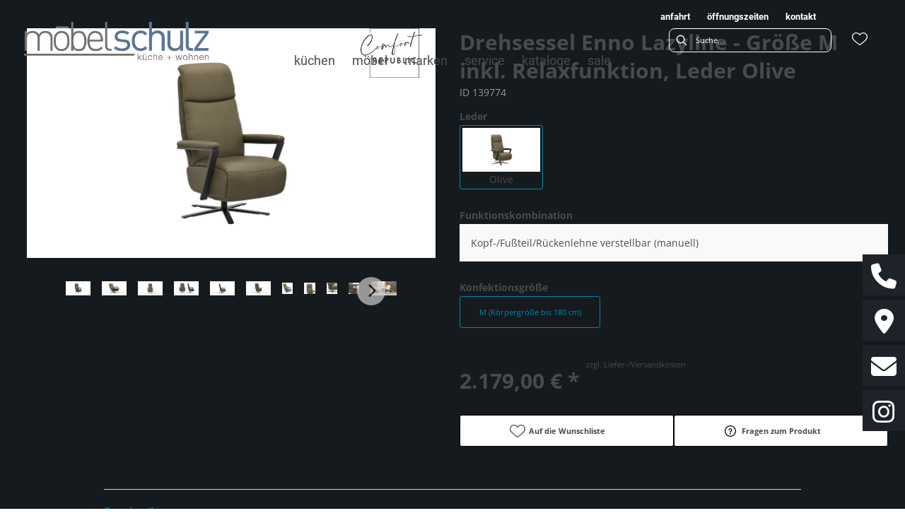

--- FILE ---
content_type: text/html; charset=utf-8
request_url: https://moebel-schulz.de/product/139774/drehsessel-enno-lazyline-groesse-m-inkl-relaxfunktion-leder-olive
body_size: 45423
content:
<!DOCTYPE html><html lang="de" dir="ltr"><head>
    <link rel="preconnect" as="script" href="https://delivery.consentmanager.net">
    <link rel="preconnect" as="script" href="https://cdn.consentmanager.net">
    <script type="text/javascript" src="https://cdn.consentmanager.net/delivery/autoblocking/199cabf83106e.js" data-cmp-host="delivery.consentmanager.net" data-cmp-cdn="cdn.consentmanager.net" data-cmp-codesrc="1" data-cmp-ab="1"></script><meta charset="utf-8">
    <title> Drehsessel Enno Lazyline - Größe M inkl. Relaxfunktion, Leder Olive - Möbelhaus Küchenstudio Neumünster - Möebl Schulz Küchen</title>
    <base href="/">
    <meta name="viewport" content="width=device-width, initial-scale=1">
    <link rel="preconnect" as="image" href="https://d2ztmjer4dhie7.cloudfront.net">
    <link rel="icon" type="image/x-icon" href="/favicon.ico" id="appIcon">
    <link rel="preload" href="/fontawesome.css" as="style">
    <link rel="stylesheet" href="/fontawesome.css">
    <meta name="occ-backend-base-url" content="https://api.mypos.europa-moebel.de">
    <script>
      window.emvCmsComponentCallbacks = { init: {}, destroy: {} };
    </script>
  <link rel="stylesheet" href="/styles-CLP6PL6O.css"><style>:root{--emv-header-font-color:white;--emv-header-icon-color:#ffffff;--emv-sitelinks-font-color:white;--emv-header-bg-color:black;}</style><link id="externalResource-bulma-css-framework" href="/medias/bulma.custom.min.css?context=bWFzdGVyfHJvb3R8MzU5MzU3fHRleHQvY3NzfGFHWXpMMmcxTmk4NU1UWXpPREUzTnpFek5qazBMbU56Y3d8NzMxMzRmODIyODM4N2JjN2IxZTMwNTc0YjJlMmNlOGQxYzZlYTUzNDgzN2IyNDY3YTVlZmYwNTk3NDEyNGRjOQ" rel="stylesheet" type="text/css"><link id="externalResource-splide-carousel-css" href="/medias/splide.min.css?context=bWFzdGVyfHJvb3R8NTAwMnx0ZXh0L2Nzc3xhRGszTDJoaE9TODVNVFl4T0RrM01qUTJOelV3TG1OemN3fDI2ZTQ5ZjVhMGYyZTk3NzI0YmZmMGU3OGZlZDcxN2M5MzhkMmM0Mjg5ZDJhZWUwOWFiNmYxMzJkMGI2YWY3Yjc" rel="stylesheet" type="text/css"><script id="externalResource-splide-carousel-js" src="/medias/splide.min.js?context=bWFzdGVyfHJvb3R8Mjk4MDN8YXBwbGljYXRpb24veC1qYXZhc2NyaXB0fGFESmhMMmhoWVM4NU1UWXhPRGszTlRReE5qWXlMbXB6fDM0ODM0ZmY1NWI2ODIxZTliOWZjYWIxMDM3ZTFhYTkzMjNjMzFkY2QxMjllZjQ4ZTY4YWY0MDdlY2I0MWU1MTk" type="text/javascript"></script><link id="externalResource-schulz-custom-css" href="/medias/schulz-custom-style.css?context=[base64]" rel="stylesheet" type="text/css"><script id="externalResource-analytics-url-schulz" src="https://www.googletagmanager.com/gtag/js?id=G-JBZQ8GHDWV" async=""></script><script id="externalResource- analytics-script-schulz">  window.dataLayer = window.dataLayer || [];
  function gtag(){dataLayer.push(arguments);}
  gtag('js', new Date());

  gtag('config', 'G-JBZQ8GHDWV');</script><style ng-app-id="ng">emv-footer .row{margin-left:0!important;margin-right:0!important}emv-footer .row div[class*=col-]{padding-left:0!important;padding-right:0!important}emv-footer .footer_top .row,emv-footer .footer_top cx-page-slot{height:100%}emv-footer .footer_top .badges{position:relative;display:flex;flex-direction:column;height:100%;margin-top:var(--emv-spacing-md)}@media (max-width: 767px){emv-footer .footer_top .badges{margin-top:0}}emv-footer .footer_top .badges .FooterBadge{gap:50px;justify-content:start}emv-footer .footer_middle{border-top:1px solid white}@media (max-width: 767px){emv-footer .footer_middle{margin-top:0}}@media (max-width: 767px){emv-footer .footer_bottom{padding-top:var(--emv-spacing-md)}}@media (max-width: 767px){emv-footer .footer_bottom .FooterSocialMedia{margin-top:var(--emv-spacing-xl)}}emv-footer .footer_bottom ul li a{color:#fff}emv-footer section.page_layout_centered_slim{padding:var(--emv-spacing-md)}@media (max-width: 767px){emv-footer section.page_layout_centered_slim{padding-top:0;padding-bottom:0}}emv-footer section.page_layout_centered_slim .footer_block{height:100%}emv-footer section.page_layout_centered_slim .footer_block .listwrapper li{line-height:1.8}@media (max-width: 767px){emv-footer section.page_layout_centered_slim .footer_block{border-left:none;padding-left:0;border-bottom:1px solid #e7e6e6}emv-footer section.page_layout_centered_slim .footer_block.noBorder{border-bottom:0}emv-footer section.page_layout_centered_slim .footer_block .listwrapper{display:none;margin-left:var(--emv-spacing-md);margin-bottom:var(--emv-spacing-xs)}emv-footer section.page_layout_centered_slim .footer_block .listwrapper.active{display:block}emv-footer section.page_layout_centered_slim .footer_block .emv-headline{padding:var(--emv-spacing-sm) 0;margin-top:0}emv-footer section.page_layout_centered_slim .footer_block .emv-headline:hover{cursor:pointer}emv-footer section.page_layout_centered_slim .footer_block .emv-headline:hover i{color:#fff}emv-footer section.page_layout_centered_slim .footer_block .emv-headline i{display:inline-block;right:0;position:absolute}}
</style><style ng-app-id="ng">emv-generic-link.btn.btn-variant a{color:var(--cx-color-light);font-weight:400;width:100%;display:inline-block}emv-generic-link.btn.btn-variant a:hover{text-decoration:none}emv-generic-link.btn.btn-variant.selected{border-color:var(--emv-custom-color)}emv-generic-link.btn.btn-variant.selected a{cursor:default;color:var(--emv-custom-color)}emv-generic-link.btn.btn-variant:not(.selected):hover{border:1px solid var(--cx-color-text)}emv-generic-link.btn.btn-variant:not(.selected):hover a{color:var(--cx-color-text)}emv-generic-link .svgIcon{width:1.25rem}emv-generic-link i{padding-left:0}emv-generic-link .itemWithIcon{display:flex;align-items:center;column-gap:.5rem}
</style><style ng-app-id="ng">[_nghost-ng-c3768001817]{height:32px;display:inline-block}[_nghost-ng-c3768001817]   svg[_ngcontent-ng-c3768001817]{pointer-events:none;width:32px;height:32px}@media (max-width: 767px){.search[_nghost-ng-c3768001817]{height:40px}.search[_nghost-ng-c3768001817]   svg[_ngcontent-ng-c3768001817]{width:40px;height:40px}}</style><style ng-app-id="ng">cx-searchbox{--emv-price-font-size: var(--emv-font-size-h4);--emv-default-slot-gap: 0}@media (max-width: 991px){cx-searchbox{--emv-price-font-size-mobile: var(--emv-font-size-h4)}}cx-searchbox>*:not(.results){background:none}@media (min-width: 768px){cx-searchbox{border-bottom:1px solid var(--emv-header-icon-color)}}cx-searchbox label,cx-searchbox label:not(.cxFeat_a11ySearchboxLabel){background-color:var(--label-bg, var(--emv-header-bg-color));max-width:var(--label-max-width, 460px);border-radius:4px;align-items:center;border:none;padding-top:0;padding-inline-end:0;padding-bottom:0;padding-inline-start:0}cx-searchbox label .cx-input-label,cx-searchbox label:not(.cxFeat_a11ySearchboxLabel) .cx-input-label{display:none}cx-searchbox label>div,cx-searchbox label:not(.cxFeat_a11ySearchboxLabel)>div{display:flex}cx-searchbox label input,cx-searchbox label:not(.cxFeat_a11ySearchboxLabel) input{height:auto;padding:0;color:var(--emv-header-font-color);font-size:var(--emv-font-size-smallText);font-stretch:normal;font-style:normal;letter-spacing:normal;color:var(--emv-font-color-smallText);font-size:var(--input-fs, var(--emv-font-size-smallText))}cx-searchbox label input::placeholder,cx-searchbox label:not(.cxFeat_a11ySearchboxLabel) input::placeholder{color:var(--emv-header-font-color);opacity:1}cx-searchbox label cx-icon.search,cx-searchbox label:not(.cxFeat_a11ySearchboxLabel) cx-icon.search{flex-basis:48px;text-align:center;cursor:pointer}@media (min-width: 992px){cx-searchbox label.dirty cx-icon.search,cx-searchbox label:not(.cxFeat_a11ySearchboxLabel).dirty cx-icon.search{display:none}}cx-searchbox .results{top:44px;left:unset;position:absolute;width:var(--results-width, 200%);border:1px solid #d8d8d8;border-radius:3px;line-height:20px;padding:var(--emv-spacing-md)}cx-searchbox .results .suggestions{position:relative;padding:0 var(--emv-spacing-sm);display:block;height:100%}cx-searchbox .results .suggestions a{padding:0;display:block;font-size:var(--emv-font-size-smallText);font-stretch:normal;font-style:normal;letter-spacing:normal;color:var(--emv-font-color-smallText);line-height:2.27;font-weight:400}cx-searchbox .results .suggestions a:hover{background:#fff}cx-searchbox .results .products{padding:0 var(--emv-spacing-sm);border-left:var(--products-border-left, 1px solid #d8d8d8)}cx-searchbox .results .products a{height:100%;display:flex;flex-direction:column;border-top:none;text-align:center}cx-searchbox .results .products a .cx-product-name{text-align:center;font-size:var(--emv-font-size-text);color:var(--emv-font-color-text);font-weight:400;font-stretch:normal;font-style:normal;letter-spacing:normal}@media (max-width: 991px){cx-searchbox .results .products a .cx-product-name{font-size:var(--emv-font-size-text-mobile)}}cx-searchbox .results .products a:hover{background:#fff}cx-searchbox .results .products a emv-media.cx-product-image{height:120px}cx-searchbox .mobileFlyout{background:var(--emv-header-bg-color);position:absolute;width:100%;top:0;right:0;left:0;height:100%}cx-searchbox .mobileFlyout .NavigationBar{background:var(--emv-header-bg-color)}cx-searchbox .mobileFlyout .NavigationBar nav a{padding:0}@media (max-width: 991px){cx-searchbox .mobileFlyout emv-svg-icon{--emv-header-icon-color: var(--emv-header-font-color)}}cx-searchbox .mobileFlyout .top-nav{display:flex;gap:var(--emv-spacing-sm);padding:var(--emv-spacing-sm);padding-left:var(--emv-spacing-lg)}cx-searchbox .mobileFlyout .back{display:flex}cx-searchbox .mobileFlyout .back i{font-size:16px;color:var(--emv-header-font-color)}cx-searchbox .mobileFlyout .mobileSearch{flex:1;position:relative;display:flex;align-items:center}cx-searchbox .mobileFlyout .mobileSearch input{border:1px solid var(--cx-color-light2);width:100%;color:var(--cx-color-text);padding:8px 12px;border-radius:24px}cx-searchbox .mobileFlyout .mobileSearch input::placeholder{font-size:12px}cx-searchbox .mobileFlyout .mobileSearch .search{position:absolute;right:0;padding-right:var(--emv-spacing-sm)}cx-searchbox .mobileFlyout .mobileSearchResults{padding:var(--emv-spacing-sm) var(--emv-spacing-lg);background-color:#fff}cx-searchbox .mobileFlyout .mobileSearchResults .suggestions a{padding:0;display:block;font-size:var(--emv-font-size-smallText);font-stretch:normal;font-style:normal;letter-spacing:normal;color:var(--emv-font-color-smallText);line-height:2.27}cx-searchbox .mobileFlyout .mobileSearchResults .suggestions a:hover{background:#fff}cx-searchbox .mobileFlyout .mobileSearchResults .products{margin-top:var(--emv-spacing-md)}cx-searchbox .mobileFlyout .mobileSearchResults .products a{display:flex;flex-direction:column;border-top:none;text-align:center;text-decoration:none}cx-searchbox .mobileFlyout .mobileSearchResults .products a .cx-product-name{text-align:center;font-size:var(--emv-font-size-text);color:var(--emv-font-color-text);font-weight:400;font-stretch:normal;font-style:normal;letter-spacing:normal}@media (max-width: 991px){cx-searchbox .mobileFlyout .mobileSearchResults .products a .cx-product-name{font-size:var(--emv-font-size-text-mobile)}}cx-searchbox .mobileFlyout .mobileSearchResults .products a .cx-brand-name{font-size:var(--emv-font-size-text);color:var(--emv-font-color-text);font-weight:400;font-stretch:normal;font-style:normal;letter-spacing:normal}@media (max-width: 991px){cx-searchbox .mobileFlyout .mobileSearchResults .products a .cx-brand-name{font-size:var(--emv-font-size-text-mobile)}}cx-searchbox .mobileFlyout .mobileSearchResults .products a:hover{background:#fff}
</style><style ng-app-id="ng">emv-navigation-ui{justify-content:center;display:flex;gap:var(--emv-nav-gap)}emv-navigation-ui.LEFT{justify-content:flex-start}emv-navigation-ui.RIGHT{justify-content:flex-end}emv-navigation-ui i,emv-navigation-ui cx-icon{color:var(--emv-header-font-color)}emv-navigation-ui nav .nodeItem{display:flex;justify-content:space-between}emv-navigation-ui nav .nodeItem>emv-generic-link{text-transform:uppercase;margin-bottom:0;padding:0;font-weight:400;cursor:pointer;text-decoration:none;display:inline-block}emv-navigation-ui nav .nodeItem>emv-generic-link a{color:#4a4a4a}@media (min-width: 992px){emv-navigation-ui nav .nodeItem>emv-generic-link a span.itemWithIcon i,emv-navigation-ui nav .nodeItem>emv-generic-link a span.itemWithIcon img{display:none}}emv-navigation-ui nav .nodeItem>emv-generic-link a i{padding-left:var(--emv-spacing-xs)}emv-navigation-ui nav .nodeItem>emv-generic-link a cx-icon.navArrow.back{display:none}emv-navigation-ui nav .nodeItem>emv-generic-link a cx-icon.navArrow.proceed{display:inline;position:absolute;right:0;bottom:10px}emv-navigation-ui nav .nodeItem>emv-generic-link+cx-icon{margin-left:8px}emv-navigation-ui nav .wrapper{padding-top:var(--emv-spacing-lg);padding-bottom:var(--emv-spacing-lg);z-index:1000;position:absolute;color:var(--cx-color-text)}emv-navigation-ui nav .wrapper .categoryContainer-inner{max-width:var(--emv-navigation-flyout-wrapper-width);padding:0 24px;margin-left:auto;margin-right:auto;width:100%;color:var(--cx-color-text)}emv-navigation-ui nav .wrapper .categoryContainer-inner .emv-headline{padding-bottom:var(--emv-spacing-xs)}emv-navigation-ui nav .wrapper .categoryContainer-inner .emv-headline emv-generic-link a{color:var(--emv-navflyout-font-color)}emv-navigation-ui nav .wrapper .categoryContainer-inner .campaign{flex:1 1 0;color:#fff;text-align:center;margin-left:auto}@media (min-width: 992px){emv-navigation-ui.flyout .back{display:none}emv-navigation-ui.flyout>nav>.wrapper{background:var(--emv-navflyout-bg-color);visibility:hidden;opacity:0}emv-navigation-ui.flyout>nav.tabbed>.wrapper,emv-navigation-ui.flyout>nav:hover>.wrapper{position:absolute;opacity:1;visibility:visible}emv-navigation-ui.flyout:focus-within>nav:focus>.wrapper{position:absolute;opacity:1;visibility:visible}emv-navigation-ui.flyout .childs{display:flex}emv-navigation-ui.flyout .wrapper cx-icon{display:none}emv-navigation-ui.flyout>nav>.wrapper{transition:opacity .4s}}@media (max-width: 991px){emv-navigation-ui{flex-direction:column;gap:var(--emv-nav-gap-mobile)}emv-navigation-ui .mobile-nav-header{display:flex;align-items:center;justify-content:space-between}emv-navigation-ui .mobile-nav-header>div{padding:var(--emv-spacing-sm)}emv-navigation-ui .mobile-nav-header .back{padding:0;font-size:20px;cursor:pointer}emv-navigation-ui nav{position:relative}emv-navigation-ui nav a{color:var(--emv-header-font-color)}emv-navigation-ui nav .nodeItem{padding:var(--emv-spacing-xs) var(--emv-spacing-sm)}emv-navigation-ui nav.is-open,emv-navigation-ui nav.is-opened{padding:0}emv-navigation-ui nav.is-open h5,emv-navigation-ui nav.is-opened h5{padding:var(--emv-spacing-xs) var(--emv-spacing-sm);margin-bottom:0}emv-navigation-ui nav.is-open .wrapper,emv-navigation-ui nav.is-opened .wrapper{position:relative}emv-navigation-ui nav.is-opened>.wrapper>.mainNodeDisplay emv-generic-link.all,emv-navigation-ui nav.is-opened>.wrapper>.mainNodeDisplay cx-generic-link.all{display:none}emv-navigation-ui nav:hover{cursor:pointer;color:var(--emv-header-font-color)}emv-navigation-ui nav .wrapper{height:0;overflow:hidden;padding-top:0;padding-bottom:0;box-shadow:none}emv-navigation-ui nav .wrapper .mainNodeDisplay{padding:0 var(--emv-spacing-sm);text-align:left}emv-navigation-ui nav .wrapper .mainNodeDisplay emv-generic-link,emv-navigation-ui nav .wrapper .mainNodeDisplay cx-generic-link{padding:var(--emv-spacing-xs) 0;font-weight:700}emv-navigation-ui.is-open{flex-direction:column;color:var(--emv-header-font-color)}emv-navigation-ui.is-open>nav{display:none}emv-navigation-ui.is-open:not(.is-open) .back{display:none}emv-navigation-ui.is-open.is-open>nav{display:none}emv-navigation-ui.is-open.is-open nav.is-open{border-bottom:0}emv-navigation-ui.is-open.is-open nav.is-open emv-generic-link.all,emv-navigation-ui.is-open.is-open nav.is-open cx-generic-link.all{display:initial}emv-navigation-ui.is-open.is-open nav.is-open>.nodeItem h5{margin-bottom:var(--emv-spacing-md)}emv-navigation-ui.is-open.is-open nav.is-open>.nodeItem h5 .navArrow.back{display:inline;margin-right:var(--emv-spacing-sm)}emv-navigation-ui.is-open.is-open nav.is-open>.nodeItem h5 .navArrow.proceed{display:none}emv-navigation-ui.is-open.is-open nav.is-open>.wrapper{height:auto}emv-navigation-ui.is-open.is-open nav.is-opened>.wrapper>.childs{padding-left:0}emv-navigation-ui.is-open.is-open nav.is-opened>.wrapper>.childs>nav{display:none}emv-navigation-ui.is-open.is-open nav.is-opened>.wrapper>.childs>nav.is-open{display:initial}emv-navigation-ui.is-open.is-open nav.is-opened>.nodeItem h5{display:none}emv-navigation-ui.is-open.is-open nav.is-open,emv-navigation-ui.is-open.is-open nav.is-opened{display:block}emv-navigation-ui.is-open.is-open nav.is-open>.wrapper,emv-navigation-ui.is-open.is-open nav.is-opened>.wrapper{height:auto}emv-navigation-ui.is-open.is-open nav.is-open>.nodeItem,emv-navigation-ui.is-open.is-open nav.is-opened>.nodeItem{display:none}emv-navigation-ui.is-open nav.is-opened>.wrapper>.childs{padding-left:0}emv-navigation-ui.is-open nav.is-opened>.wrapper>.childs>nav{display:none}emv-navigation-ui.is-open nav.is-opened>.wrapper>.childs>nav.is-open{display:initial}emv-navigation-ui.is-open nav.is-opened>.nodeItem h5{display:none}emv-navigation-ui .online-shop a{display:flex;align-items:center;justify-content:space-between;width:100%;font-weight:400}emv-navigation-ui .online-shop a:hover{text-decoration:none}}
</style><style ng-app-id="ng">cx-breadcrumb{display:flex;background:none;text-align:left;padding-top:var(--emv-spacing-md)!important;box-shadow:none}cx-breadcrumb nav{display:block;justify-content:left;overflow:unset;text-overflow:unset;white-space:normal;padding:5px 0}cx-breadcrumb nav span{color:var(--cx-color-text);font-size:var(--emv-font-size-smallText);font-stretch:normal;font-style:normal;letter-spacing:normal;color:var(--emv-font-color-smallText);font-weight:500;letter-spacing:1.5px}cx-breadcrumb nav span:last-child{font-weight:300}cx-breadcrumb nav span:not(:last-child):after{content:"/";padding:0 5px}cx-breadcrumb nav span a{display:inline-block}
</style><style ng-app-id="ng">[_nghost-ng-c124011229]   .wrapper[_ngcontent-ng-c124011229]{position:relative}[_nghost-ng-c124011229]   .wrapper[_ngcontent-ng-c124011229]   .discount[_ngcontent-ng-c124011229]{font-size:var(--emv-spacing-lg)}[_nghost-ng-c124011229]   .wrapper[_ngcontent-ng-c124011229]   .pdp-video-container[_ngcontent-ng-c124011229]{height:350px}[_nghost-ng-c124011229]   .wrapper[_ngcontent-ng-c124011229]   .pdp-video-container[_ngcontent-ng-c124011229]   video[_ngcontent-ng-c124011229]{height:inherit}[_nghost-ng-c124011229]   .wrapper[_ngcontent-ng-c124011229] > emv-media[_ngcontent-ng-c124011229]{height:325px}</style><style ng-app-id="ng">[_nghost-ng-c3286531248]   .variants-container[_ngcontent-ng-c3286531248] > div[_ngcontent-ng-c3286531248]{padding-bottom:24px}</style><style ng-app-id="ng">[_nghost-ng-c355840497]   .delivery[_ngcontent-ng-c355840497]{margin:8px 0 5px;display:flex;align-items:center;gap:20px}[_nghost-ng-c355840497]   .delivery[_ngcontent-ng-c355840497]   .icon[_ngcontent-ng-c355840497]{width:50px}[_nghost-ng-c355840497]   .delivery[_ngcontent-ng-c355840497]   .icon[_ngcontent-ng-c355840497]   i[_ngcontent-ng-c355840497]{padding:12px 0;font-size:var(--emv-spacing-md)}[_nghost-ng-c355840497]   .delivery[_ngcontent-ng-c355840497]   .time[_ngcontent-ng-c355840497]   i[_ngcontent-ng-c355840497], [_nghost-ng-c355840497]   .delivery[_ngcontent-ng-c355840497]   .mode[_ngcontent-ng-c355840497]   i[_ngcontent-ng-c355840497]{margin-left:var(--emv-spacing-sm)}</style><style ng-app-id="ng">[_nghost-ng-c1300314139]   .quantity[_ngcontent-ng-c1300314139]{display:flex;align-items:center;gap:20px}[_nghost-ng-c1300314139]   .quantity[_ngcontent-ng-c1300314139]   label[_ngcontent-ng-c1300314139]{width:50px;font-size:var(--emv-font-size-text);color:var(--emv-font-color-text);font-weight:700;font-stretch:normal;font-style:normal;letter-spacing:normal}@media (max-width: 991px){[_nghost-ng-c1300314139]   .quantity[_ngcontent-ng-c1300314139]   label[_ngcontent-ng-c1300314139]{font-size:var(--emv-font-size-text-mobile)}}[_nghost-ng-c1300314139]   .pricing[_ngcontent-ng-c1300314139]{margin-bottom:var(--emv-spacing-sm)}[_nghost-ng-c1300314139]   .price-subline[_ngcontent-ng-c1300314139]{display:flex;gap:var(--emv-spacing-sm)}@media (min-width: 992px){[_nghost-ng-c1300314139]   .price-subline[_ngcontent-ng-c1300314139]{justify-content:flex-start;align-self:end;padding-bottom:5px;padding-left:10px}}[_nghost-ng-c1300314139]   .price-subline[_ngcontent-ng-c1300314139]   span[_ngcontent-ng-c1300314139]{font-size:var(--emv-font-size-smallText);font-stretch:normal;font-style:normal;letter-spacing:normal;color:var(--emv-font-color-smallText)}[_nghost-ng-c1300314139]   .price-subline[_ngcontent-ng-c1300314139]   .shipping[_ngcontent-ng-c1300314139]{text-decoration:none}[_nghost-ng-c1300314139]   .price-subline[_ngcontent-ng-c1300314139]   .shipping.active[_ngcontent-ng-c1300314139]{cursor:pointer;text-decoration:underline}</style><style ng-app-id="ng">[_nghost-ng-c3073267457]{display:none;position:fixed;z-index:1000;bottom:10%;right:10%}@keyframes _ngcontent-ng-c3073267457_popup{0%{transform:translateY(100px)}to{transform:translateY(0)}}.display[_nghost-ng-c3073267457]{display:initial;animation:_ngcontent-ng-c3073267457_popup 1s 1}[_nghost-ng-c3073267457]   .arrow[_ngcontent-ng-c3073267457]{line-height:0;width:0;height:0;border-radius:50%;cursor:pointer}[_nghost-ng-c3073267457]   .up[_ngcontent-ng-c3073267457]{display:inline-grid;width:70px;height:70px;border:5px solid gray;border-radius:50%}[_nghost-ng-c3073267457]   .fa[_ngcontent-ng-c3073267457], [_nghost-ng-c3073267457]   .fas[_ngcontent-ng-c3073267457]{text-align:center;margin:auto;font-weight:900;font-size:60px;color:gray}@media (max-width: 575px){[_nghost-ng-c3073267457]{right:5%}[_nghost-ng-c3073267457]   .up[_ngcontent-ng-c3073267457]{height:50px;width:50px}[_nghost-ng-c3073267457]   .fa[_ngcontent-ng-c3073267457], [_nghost-ng-c3073267457]   .fas[_ngcontent-ng-c3073267457]{font-size:40px}}</style><style ng-app-id="ng">[_nghost-ng-c1946676363]   .footer-nodes[_ngcontent-ng-c1946676363]{display:flex;flex-wrap:wrap}[_nghost-ng-c1946676363]   .footer-nodes[_ngcontent-ng-c1946676363] > div[_ngcontent-ng-c1946676363]{width:25%;box-sizing:border-box;margin-bottom:var(--emv-spacing-md)}[_nghost-ng-c1946676363]   .footer-nodes[_ngcontent-ng-c1946676363] > div.alignToRight[_ngcontent-ng-c1946676363]{margin-left:auto}@media (max-width: 767px){[_nghost-ng-c1946676363]   .footer-nodes[_ngcontent-ng-c1946676363]{flex-direction:column}[_nghost-ng-c1946676363]   .footer-nodes[_ngcontent-ng-c1946676363] > div[_ngcontent-ng-c1946676363]{width:100%;margin-bottom:0}}</style><style ng-app-id="ng">[_nghost-ng-c4022999726]{margin-top:var(--emv-spacing-md);display:block}@media (max-width: 767px){[_nghost-ng-c4022999726]{margin-top:0}}[_nghost-ng-c4022999726]   .footer_block[_ngcontent-ng-c4022999726]{padding-left:0;border-left:0}</style><style ng-app-id="ng">[_nghost-ng-c2029249980]    {margin-top:24px}[_nghost-ng-c2029249980]     ul{padding-bottom:32px;display:flex}@media (max-width: 767px){[_nghost-ng-c2029249980]     ul{justify-content:center}}[_nghost-ng-c2029249980]     ul li{padding-right:16px}[_nghost-ng-c2029249980]     ul li svg path{fill:var(--cx-color-dark)}[_nghost-ng-c2029249980]     ul li:last-child{padding-right:0}[_nghost-ng-c2029249980]     ul li a{font-size:32px}[_nghost-ng-c2029249980]     p{margin-bottom:0;color:var(--cx-color-dark);font-style:normal}@media (max-width: 767px){[_nghost-ng-c2029249980]     p{text-align:center}}</style><style ng-app-id="ng">[_nghost-ng-c3904997878]{margin-bottom:16px}[_nghost-ng-c3904997878]   ul[_ngcontent-ng-c3904997878]{display:flex;gap:8px;font-weight:700;flex-wrap:wrap;padding-left:0}@media (max-width: 767px){[_nghost-ng-c3904997878]   ul[_ngcontent-ng-c3904997878]{justify-content:center}}[_nghost-ng-c3904997878]   ul[_ngcontent-ng-c3904997878]   li[_ngcontent-ng-c3904997878]{display:flex;list-style-type:none}[_nghost-ng-c3904997878]   ul[_ngcontent-ng-c3904997878]   li[_ngcontent-ng-c3904997878]     a{color:#fff}[_nghost-ng-c3904997878]   ul[_ngcontent-ng-c3904997878]   li[_ngcontent-ng-c3904997878]     a:hover{color:#fff;text-decoration:underline}[_nghost-ng-c3904997878]   ul[_ngcontent-ng-c3904997878]   li[_ngcontent-ng-c3904997878] + li[_ngcontent-ng-c3904997878]:before{content:" | ";margin-right:8px}</style><meta name="description" content=" Drehsessel Enno Lazyline - Größe M inkl. Relaxfunktion, Leder Olive ins Zuhause holen &amp; wohlfühlen ▷ schulz"><meta name="robots" content="INDEX, FOLLOW"><link rel="canonical" href="https://moebel-schulz.de/product/139774/drehsessel-enno-lazyline-groesse-m-inkl-relaxfunktion-leder-olive"><style ng-app-id="ng">[_nghost-ng-c387015141]{position:relative;display:block}.is-missing[_nghost-ng-c387015141]{width:100%;height:100%;background-image:url("/media/missing-SHNVNJND.png");background-repeat:no-repeat;background-size:contain}[_nghost-ng-c387015141]   img[_ngcontent-ng-c387015141]{max-width:100%;max-height:100%;transform:scale(1);opacity:1;transition:all .6s}.ghost[_nghost-ng-c387015141]   img[_ngcontent-ng-c387015141]{cursor:pointer;filter:var(--unghosted-filter, grayscale(1));opacity:var(--unghosted-opacity, .4)}@media (max-width: 991px){.fixw[_nghost-ng-c387015141]   img[_ngcontent-ng-c387015141]{height:120px}}</style><style ng-app-id="ng">[_nghost-ng-c2052671493]{--trimmed-width: 100%}[_nghost-ng-c2052671493]   ngu-carousel[_ngcontent-ng-c2052671493]     .ngucarousel{overflow:unset!important}[_nghost-ng-c2052671493]   ngu-carousel[_ngcontent-ng-c2052671493]     .ngucarousel .ngu-touch-container{overflow:hidden;width:100%}[_nghost-ng-c2052671493]   ngu-carousel[_ngcontent-ng-c2052671493]     .ngucarousel .ngu-touch-container .ngucarousel-items .item{justify-content:center;display:flex}[_nghost-ng-c2052671493]   ngu-carousel[_ngcontent-ng-c2052671493]     .ngucarousel .ngu-touch-container .ngucarousel-items .item .tile{width:100%;box-shadow:none;padding:var(--emv-spacing-xs)}@media (max-width: 991px){[_nghost-ng-c2052671493]   ngu-carousel[_ngcontent-ng-c2052671493]     .ngucarousel{width:100%;margin:0 auto}}.thumbs[_nghost-ng-c2052671493]   ngu-carousel[_ngcontent-ng-c2052671493]     .ngucarousel>.ngu-touch-container>.ngucarousel-items .item{padding:10px}@media (max-width: 991px){.thumbs[_nghost-ng-c2052671493]   ngu-carousel[_ngcontent-ng-c2052671493]     .ngucarousel>.ngu-touch-container>.ngucarousel-items .item{padding:0}}.centered[_nghost-ng-c2052671493]   .ngucarousel-items[_ngcontent-ng-c2052671493]{justify-content:center}@media (min-width: 992px){.trimmed[_nghost-ng-c2052671493]   ngu-carousel[_ngcontent-ng-c2052671493]{display:flex;justify-content:center}.trimmed.tr-4[_nghost-ng-c2052671493]{--trimmed-width: 80%}.trimmed.tr-3[_nghost-ng-c2052671493]{--trimmed-width: 60%}.trimmed.tr-2[_nghost-ng-c2052671493]{--trimmed-width: 40%}.trimmed.tr-1[_nghost-ng-c2052671493]{--trimmed-width: 20%}.trimmed[_nghost-ng-c2052671493]     ngu-carousel .ngucarousel{width:var(--trimmed-width)}}</style><style ng-app-id="ng">[_nghost-ng-c3355469609]{display:block;position:relative}.ngurtl[_nghost-ng-c3355469609]{direction:rtl}.ngucarousel[_ngcontent-ng-c3355469609]{position:relative;overflow:hidden;height:100%}.ngucarousel[_ngcontent-ng-c3355469609]   .ngucarousel-items[_ngcontent-ng-c3355469609]{position:relative;display:flex;height:100%}.ngu-container[_ngcontent-ng-c3355469609]{overflow:hidden}.nguvertical[_ngcontent-ng-c3355469609]{flex-direction:column}.banner[_ngcontent-ng-c3355469609]   .ngucarouselPointDefault[_ngcontent-ng-c3355469609]   .ngucarouselPoint[_ngcontent-ng-c3355469609]{position:absolute;width:100%;bottom:20px}.banner[_ngcontent-ng-c3355469609]   .ngucarouselPointDefault[_ngcontent-ng-c3355469609]   .ngucarouselPoint[_ngcontent-ng-c3355469609]   li[_ngcontent-ng-c3355469609]{background:#ffffff8c}.banner[_ngcontent-ng-c3355469609]   .ngucarouselPointDefault[_ngcontent-ng-c3355469609]   .ngucarouselPoint[_ngcontent-ng-c3355469609]   li.active[_ngcontent-ng-c3355469609]{background:#fff}.banner[_ngcontent-ng-c3355469609]   .ngucarouselPointDefault[_ngcontent-ng-c3355469609]   .ngucarouselPoint[_ngcontent-ng-c3355469609]   li[_ngcontent-ng-c3355469609]:hover{cursor:pointer}.ngucarouselPointDefault[_ngcontent-ng-c3355469609]   .ngucarouselPoint[_ngcontent-ng-c3355469609]{list-style-type:none;text-align:center;padding:12px;margin:0;white-space:nowrap;overflow:auto;box-sizing:border-box}.ngucarouselPointDefault[_ngcontent-ng-c3355469609]   .ngucarouselPoint[_ngcontent-ng-c3355469609]   li[_ngcontent-ng-c3355469609]{display:inline-block;border-radius:50%;background:#0000008c;padding:4px;margin:0 4px;transition-timing-function:cubic-bezier(.17,.67,.83,.67);transition:.4s}.ngucarouselPointDefault[_ngcontent-ng-c3355469609]   .ngucarouselPoint[_ngcontent-ng-c3355469609]   li.active[_ngcontent-ng-c3355469609]{background:#6b6b6b;transform:scale(1.8)}.ngucarouselPointDefault[_ngcontent-ng-c3355469609]   .ngucarouselPoint[_ngcontent-ng-c3355469609]   li[_ngcontent-ng-c3355469609]:hover{cursor:pointer}.nguclearFix[_ngcontent-ng-c3355469609]{clear:both}</style><style ng-app-id="ng">[_nghost-ng-c553793322]{display:block;padding-top:1px}[_nghost-ng-c553793322]   ul[_ngcontent-ng-c553793322]{flex-wrap:wrap;display:grid;grid-template-columns:repeat(5,1fr);grid-gap:4px}@media (max-width: 1199px){[_nghost-ng-c553793322]   ul[_ngcontent-ng-c553793322]{flex-wrap:wrap;display:grid;grid-template-columns:repeat(4,1fr);grid-gap:4px}}@media (max-width: 991px){[_nghost-ng-c553793322]   ul[_ngcontent-ng-c553793322]{flex-wrap:wrap;display:grid;grid-template-columns:repeat(6,1fr);grid-gap:4px}}@media (max-width: 767px){[_nghost-ng-c553793322]   ul[_ngcontent-ng-c553793322]{flex-wrap:wrap;display:grid;grid-template-columns:repeat(3,1fr);grid-gap:4px}}[_nghost-ng-c553793322]   ul[_ngcontent-ng-c553793322]   li[_ngcontent-ng-c553793322]{display:flex;flex-direction:column}</style><style ng-app-id="ng">[_nghost-ng-c3043321607]{display:block;text-align:center;height:100%}[_nghost-ng-c3043321607]   a[_ngcontent-ng-c3043321607]{height:100%}[_nghost-ng-c3043321607]   a[_ngcontent-ng-c3043321607]   emv-media[_ngcontent-ng-c3043321607]{height:100%}</style><style ng-app-id="ng">[_nghost-ng-c4132757037] > div[_ngcontent-ng-c4132757037]{cursor:pointer;background-color:var(--cx-color-light3);padding:16px}[_nghost-ng-c4132757037] > div[_ngcontent-ng-c4132757037]:hover{background-color:var(--cx-color-light2)}</style><style ng-app-id="ng">[_nghost-ng-c3290081653]   ul[_ngcontent-ng-c3290081653]{flex-wrap:wrap;display:grid;grid-template-columns:repeat(3,1fr);grid-gap:4px}[_nghost-ng-c3290081653]   .btn-variant[_ngcontent-ng-c3290081653]{border:1px solid var(--cx-color-light);padding:0;background:none}</style><style ng-app-id="ng">[_nghost-ng-c811864943]   .cx-product-price-container[_ngcontent-ng-c811864943]{display:flex;justify-content:center;gap:8px;padding-top:8px}@media (max-width: 575px){[_nghost-ng-c811864943]   .cx-product-price-container[_ngcontent-ng-c811864943]{display:block}[_nghost-ng-c811864943]   .cx-product-price-container[_ngcontent-ng-c811864943]   span[_ngcontent-ng-c811864943]{display:block}}[_nghost-ng-c811864943]   .cx-product-price-container[_ngcontent-ng-c811864943]   .price[_ngcontent-ng-c811864943]{font-size:var(--emv-price-font-size);text-align:center}[_nghost-ng-c811864943]   .cx-product-price-container[_ngcontent-ng-c811864943]   .price.new[_ngcontent-ng-c811864943]{color:var(--emv-price-discount)}[_nghost-ng-c811864943]   .cx-product-price-container[_ngcontent-ng-c811864943]   .price.old[_ngcontent-ng-c811864943]{text-decoration:line-through;color:var(--emv-font-color-text);font-weight:lighter!important}@media (max-width: 991px){[_nghost-ng-c811864943]   .cx-product-price-container[_ngcontent-ng-c811864943]   .price[_ngcontent-ng-c811864943]{font-size:var(--emv-price-font-size-mobile)}}[_nghost-ng-c811864943]   .cx-product-price-container[_ngcontent-ng-c811864943]   .new[_ngcontent-ng-c811864943]{margin-right:var(--emv-default-slot-gap)}</style><style ng-app-id="ng">p[_ngcontent-ng-c2957140867]{margin:1.5rem 0}</style></head>

  <body class="">
    <app-root ng-version="19.2.17" class="cxFeat_a11yKeyboardFocusInSearchBox cxFeat_a11yNgSelectLayering skin1 pid-productDetails cxFeat_a11yMiniCartFocusOnMobile" ng-server-context="ssr"><emv-storefront tabindex="-1" class="stop-navigating"><!----><!----><!----><cx-skip-link><div tabindex="-1" class=""><button> Überspringen Header </button><button> Überspringen Main Content </button><button> Überspringen Footer </button><!----></div><!----></cx-skip-link><!----><cx-page-slot position="TopHeaderBarSlot" class="TopHeaderBarSlot"><!----><!----><!----></cx-page-slot><!----><!----><header cxskiplink="cx-header" class="basicBottomShadow skin1 hasBreadcrumb" tabindex="-1"><!----><cx-page-layout section="header" class="page_layout_centered header"><cx-page-slot position="TopHeaderSlot" class="TopHeaderSlot has-components"><emv-html-only-box><!----><mui-icon-bar class="mui-icon-bar">
        <div class="mui-icon-bar__container">
            <div class="mui-icon-bar__content">
                <a href="tel:+49432144266"><i class="fas fa-phone"></i></a>
                <a href="/kontakt#anfahrt"><i class="fas fa-map-marker-alt"></i></a>
                <a href="mailto:info@moebel-schulz.de"><i class="fas fa-envelope"></i></a>
                <a href="https://www.instagram.com/moebelschulz/"><i class="fab fa-instagram"></i></a>
            </div>
        </div>
    </mui-icon-bar><!----><!----><!----><!----><!----></emv-html-only-box><!----><!----><!----><!----><!----><!----><!----></cx-page-slot><cx-page-slot position="SiteLinks" class="SiteLinks has-components"><cx-link><emv-generic-link><a role="link" href="/kontakt#anfahrt" target="_self" aria-label="anfahrt"><!---->anfahrt
<!----><!----><!----><!----></a><!----><!----><!----><!----><!----></emv-generic-link><!----></cx-link><!----><!----><!----><!----><cx-link><emv-generic-link><a role="link" href="/kontakt#oeffnungszeiten" target="_self" aria-label="öffnungszeiten"><!---->öffnungszeiten
<!----><!----><!----><!----></a><!----><!----><!----><!----><!----></emv-generic-link><!----></cx-link><!----><!----><!----><!----><cx-link><emv-generic-link><a role="link" href="/kontakt#kontaktformular" target="_self" aria-label="kontakt"><!---->kontakt
<!----><!----><!----><!----></a><!----><!----><!----><!----><!----></emv-generic-link><!----></cx-link><!----><!----><!----><!----><!----><!----><!----></cx-page-slot><cx-page-slot position="PreHeader" class="PreHeader has-components"><emv-hamburger-menu><button type="button" aria-controls="header-account-container, header-categories-container, header-locale-container" class="cx-hamburger" aria-expanded="false" aria-label="Menu"><emv-svg-icon icon="burger-menu" class="burger" _nghost-ng-c3768001817=""><div _ngcontent-ng-c3768001817="" class="burger-menu"><!----><svg _ngcontent-ng-c3768001817="" xmlns="http://www.w3.org/2000/svg" width="32" height="32" viewBox="0 0 32 32"><g _ngcontent-ng-c3768001817="" fill="none" fill-rule="evenodd" stroke="#000" stroke-linecap="round" stroke-width="1.5"><path _ngcontent-ng-c3768001817="" d="M6.5 16.5L26.5 16.5M6.5 10.5L26.5 10.5M6.5 22.5L26.5 22.5"></path></g></svg><!----><!----><!----><!----><!----><!----><!----><!----><!----><!----></div></emv-svg-icon><i class="cross fas fa-times"></i></button></emv-hamburger-menu><!----><!----><!----><!----><!----><!----><!----></cx-page-slot><cx-page-slot position="SiteLogo" class="SiteLogo has-components"><cx-banner><cx-generic-link title="Möbel Schulz"><a tabindex="0" aria-label="Möbel Schulz" href="/"><!----></a><!----><!----><!----></cx-generic-link><!----><cx-media class="is-loading"><img loading="null" alt="Möbel Schulz" title="Möbel Schulz" src="https://d2ztmjer4dhie7.cloudfront.net/filters:format(webp)/filters:strip_exif()/filters:quality(80)/mypos/awsmedias/haa/hb4/9161324036126/SCH_Startseite_Relaunch_2023-05-04_LOGO.png?signature=870fabc058c2ee7cd7af13a9a78b24102ee3a746769d74e5bd5ff7d54c16ed62" srcset="https://d2ztmjer4dhie7.cloudfront.net/filters:format(webp)/filters:strip_exif()/filters:quality(80)/mypos/awsmedias/haa/hb4/9161324036126/SCH_Startseite_Relaunch_2023-05-04_LOGO.png?signature=870fabc058c2ee7cd7af13a9a78b24102ee3a746769d74e5bd5ff7d54c16ed62"><!----><!----><!----><!----><!----></cx-media><!----><!----><!----><!----><!----><!----><!----><!----></cx-banner><!----><!----><!----><!----><!----><!----><!----></cx-page-slot><cx-page-slot position="SearchBox" class="SearchBox has-components"><cx-searchbox class="search-box-v2"><!----><div role="search" class="d-none d-md-block" aria-label="Suche"><label class="searchbox"><span class="cx-input-label">Suche</span><div role="presentation"><emv-svg-icon icon="search" class="search" _nghost-ng-c3768001817=""><div _ngcontent-ng-c3768001817="" class="search"><svg _ngcontent-ng-c3768001817="" xmlns="http://www.w3.org/2000/svg" width="32" height="32" viewBox="0 0 32 32"><path _ngcontent-ng-c3768001817="" stroke="#000" d="M23.915 22.502l-4.26-4.26c.885-.982 1.428-2.277 1.428-3.7 0-3.056-2.486-5.542-5.541-5.542C12.486 9 10 11.486 10 14.542c0 3.055 2.486 5.541 5.542 5.541 1.423 0 2.718-.543 3.7-1.428l4.26 4.26c.057.057.132.085.206.085.075 0 .15-.028.207-.085.113-.114.113-.299 0-.413zM15.542 19.5c-2.734 0-4.959-2.224-4.959-4.958s2.225-4.959 4.959-4.959c2.733 0 4.958 2.225 4.958 4.959 0 2.734-2.225 4.958-4.958 4.958z"></path></svg><!----><!----><!----><!----><!----><!----><!----><!----><!----><!----><!----></div></emv-svg-icon></div><input autocomplete="off" aria-describedby="initialDescription" aria-controls="results" value="" placeholder="Suche..." aria-label="Suche"></label></div><div role="search" class="d-block d-md-none" aria-label="Suche"><button class="naked" aria-label="Suche"><emv-svg-icon icon="search" class="search" _nghost-ng-c3768001817=""><div _ngcontent-ng-c3768001817="" class="search"><svg _ngcontent-ng-c3768001817="" xmlns="http://www.w3.org/2000/svg" width="32" height="32" viewBox="0 0 32 32"><path _ngcontent-ng-c3768001817="" stroke="#000" d="M23.915 22.502l-4.26-4.26c.885-.982 1.428-2.277 1.428-3.7 0-3.056-2.486-5.542-5.541-5.542C12.486 9 10 11.486 10 14.542c0 3.055 2.486 5.541 5.542 5.541 1.423 0 2.718-.543 3.7-1.428l4.26 4.26c.057.057.132.085.206.085.075 0 .15-.028.207-.085.113-.114.113-.299 0-.413zM15.542 19.5c-2.734 0-4.959-2.224-4.959-4.958s2.225-4.959 4.959-4.959c2.733 0 4.958 2.225 4.958 4.959 0 2.734-2.225 4.958-4.958 4.958z"></path></svg><!----><!----><!----><!----><!----><!----><!----><!----><!----><!----><!----></div></emv-svg-icon></button></div><div class="mobileFlyout d-md-none d-none"><div class="top-nav"><div class="mobileSearch"><input autocomplete="off" aria-describedby="initialDescription" aria-controls="results" value="" placeholder="Suche..." aria-label="Suche"><emv-svg-icon icon="search" class="search" _nghost-ng-c3768001817=""><div _ngcontent-ng-c3768001817="" class="search"><svg _ngcontent-ng-c3768001817="" xmlns="http://www.w3.org/2000/svg" width="32" height="32" viewBox="0 0 32 32"><path _ngcontent-ng-c3768001817="" stroke="#000" d="M23.915 22.502l-4.26-4.26c.885-.982 1.428-2.277 1.428-3.7 0-3.056-2.486-5.542-5.541-5.542C12.486 9 10 11.486 10 14.542c0 3.055 2.486 5.541 5.542 5.541 1.423 0 2.718-.543 3.7-1.428l4.26 4.26c.057.057.132.085.206.085.075 0 .15-.028.207-.085.113-.114.113-.299 0-.413zM15.542 19.5c-2.734 0-4.959-2.224-4.959-4.958s2.225-4.959 4.959-4.959c2.733 0 4.958 2.225 4.958 4.959 0 2.734-2.225 4.958-4.958 4.958z"></path></svg><!----><!----><!----><!----><!----><!----><!----><!----><!----><!----><!----></div></emv-svg-icon></div><div class="back"><button class="naked"><i class="fas fa-times"></i></button></div></div><cx-page-slot position="NavigationBar" class="NavigationBar has-components"><emv-categories><!----><emv-navigation-ui class="flyout"><div class="mobile-nav-header d-flex d-lg-none"><div><!----></div><div> Menü <!----><!----><!----></div><div><emv-hamburger-menu><button type="button" aria-controls="header-account-container, header-categories-container, header-locale-container" class="cx-hamburger" aria-expanded="false" aria-label="Menu"><emv-svg-icon icon="burger-menu" class="burger" _nghost-ng-c3768001817=""><div _ngcontent-ng-c3768001817="" class="burger-menu"><!----><svg _ngcontent-ng-c3768001817="" xmlns="http://www.w3.org/2000/svg" width="32" height="32" viewBox="0 0 32 32"><g _ngcontent-ng-c3768001817="" fill="none" fill-rule="evenodd" stroke="#000" stroke-linecap="round" stroke-width="1.5"><path _ngcontent-ng-c3768001817="" d="M6.5 16.5L26.5 16.5M6.5 10.5L26.5 10.5M6.5 22.5L26.5 22.5"></path></g></svg><!----><!----><!----><!----><!----><!----><!----><!----><!----><!----></div></emv-svg-icon><i class="cross fas fa-times"></i></button></emv-hamburger-menu></div></div><nav><div class="nodeItem"><emv-generic-link><a role="link" aria-label="küchen" href="/kuechen"><!----><span>küchen</span><!----><!----><!----><!----><!----><!----></a><!----><!----><!----><!----></emv-generic-link><!----><!----><cx-icon tabindex="0" class="cx-icon fas fa-angle-right flip-at-rtl"><!----></cx-icon><!----></div><div class="wrapper basicBottomShadow"><div class="mainNodeDisplay"><emv-generic-link class="all d-lg-none"><a role="link" class="all d-lg-none" aria-label="Direkt zu küchen" href="/kuechen"><!----> Direkt zu küchen <!----><!----><!----><!----></a><!----><!----><!----><!----></emv-generic-link><!----></div><div class="childs d-lg-none"><nav><div class="nodeItem"><emv-generic-link><a role="link" aria-label="alle Küchen" href="/category/kueche"><!----><span>alle Küchen</span><!----><!----><!----><!----><!----><!----></a><!----><!----><!----><!----></emv-generic-link><!----><!----><cx-icon tabindex="0" class="cx-icon fas fa-angle-right flip-at-rtl"><!----></cx-icon><!----></div><div class="wrapper basicBottomShadow"><div class="mainNodeDisplay"><emv-generic-link class="all d-lg-none"><a role="link" class="all d-lg-none" aria-label="Direkt zu alle Küchen" href="/category/kueche"><!----> Direkt zu alle Küchen <!----><!----><!----><!----></a><!----><!----><!----><!----></emv-generic-link><!----></div><div class="childs d-lg-none"><nav><div class="nodeItem"><emv-generic-link><a role="link" aria-label="Inselküchen" href="/category/kueche-inselkuechen"><!----><span>Inselküchen</span><!----><!----><!----><!----><!----><!----></a><!----><!----><!----><!----></emv-generic-link><!----><!----><!----></div><!----></nav><!----><!----><nav><div class="nodeItem"><emv-generic-link><a role="link" aria-label="Winkelküchen" href="/search?query=:relevance:category:moebel:room:kueche:group:kueche-l-kuechen:group:kueche-u-kuechen"><!----><span>Winkelküchen</span><!----><!----><!----><!----><!----><!----></a><!----><!----><!----><!----></emv-generic-link><!----><!----><!----></div><!----></nav><!----><!----><nav><div class="nodeItem"><emv-generic-link><a role="link" aria-label="Küchenzeilen" href="/category/kueche-kuechenzeilen"><!----><span>Küchenzeilen</span><!----><!----><!----><!----><!----><!----></a><!----><!----><!----><!----></emv-generic-link><!----><!----><!----></div><!----></nav><!----><!----><!----></div><div class="desktop d-none d-lg-block"><div class="categoryContainer-inner d-flex"><div class="nav-nodes"><div class="nav-col"><div class="emv-headline"><emv-generic-link><a role="link" aria-label="Inselküchen" href="/category/kueche-inselkuechen"><!----><span>Inselküchen</span><!----><!----><!----><!----><!----><!----></a><!----><!----><!----><!----></emv-generic-link><!----><!----></div><ul><!----></ul><!----><!----></div><div class="nav-col"><div class="emv-headline"><emv-generic-link><a role="link" aria-label="Winkelküchen" href="/search?query=:relevance:category:moebel:room:kueche:group:kueche-l-kuechen:group:kueche-u-kuechen"><!----><span>Winkelküchen</span><!----><!----><!----><!----><!----><!----></a><!----><!----><!----><!----></emv-generic-link><!----><!----></div><ul><!----></ul><!----><!----></div><div class="nav-col"><div class="emv-headline"><emv-generic-link><a role="link" aria-label="Küchenzeilen" href="/category/kueche-kuechenzeilen"><!----><span>Küchenzeilen</span><!----><!----><!----><!----><!----><!----></a><!----><!----><!----><!----></emv-generic-link><!----><!----></div><ul><!----></ul><!----><!----></div><!----></div><!----></div></div></div><!----></nav><!----><!----><nav><div class="nodeItem"><emv-generic-link><a role="link" href="https://kps0068.interiorvista.net/1611" target="_blank" rel="noopener" aria-label="Küchenkonfigurator"><!----><span>Küchenkonfigurator</span><!----><!----><!----><!----><!----><!----></a><!----><!----><!----><!----><!----></emv-generic-link><!----><!----><!----></div><!----></nav><!----><!----><!----></div><div class="desktop d-none d-lg-block"><div class="categoryContainer-inner d-flex"><div class="nav-nodes"><div class="nav-col"><div class="emv-headline"><emv-generic-link><a role="link" aria-label="alle Küchen" href="/category/kueche"><!----><span>alle Küchen</span><!----><!----><!----><!----><!----><!----></a><!----><!----><!----><!----></emv-generic-link><!----><!----></div><ul><li><emv-generic-link><a role="link" aria-label="Inselküchen" href="/category/kueche-inselkuechen"><!----><span>Inselküchen</span><!----><!----><!----><!----><!----><!----></a><!----><!----><!----><!----></emv-generic-link><!----><!----></li><li><emv-generic-link><a role="link" aria-label="Winkelküchen" href="/search?query=:relevance:category:moebel:room:kueche:group:kueche-l-kuechen:group:kueche-u-kuechen"><!----><span>Winkelküchen</span><!----><!----><!----><!----><!----><!----></a><!----><!----><!----><!----></emv-generic-link><!----><!----></li><li><emv-generic-link><a role="link" aria-label="Küchenzeilen" href="/category/kueche-kuechenzeilen"><!----><span>Küchenzeilen</span><!----><!----><!----><!----><!----><!----></a><!----><!----><!----><!----></emv-generic-link><!----><!----></li><!----></ul><!----><!----></div><div class="nav-col"><div class="emv-headline"><emv-generic-link><a role="link" href="https://kps0068.interiorvista.net/1611" target="_blank" rel="noopener" aria-label="Küchenkonfigurator"><!----><span>Küchenkonfigurator</span><!----><!----><!----><!----><!----><!----></a><!----><!----><!----><!----><!----></emv-generic-link><!----><!----></div><ul><!----></ul><!----><!----></div><!----></div><!----></div></div></div><!----></nav><!----><!----><nav><div class="nodeItem"><emv-generic-link><a role="link" aria-label="möbel" href="/moebel"><!----><span>möbel</span><!----><!----><!----><!----><!----><!----></a><!----><!----><!----><!----></emv-generic-link><!----><!----><cx-icon tabindex="0" class="cx-icon fas fa-angle-right flip-at-rtl"><!----></cx-icon><!----></div><div class="wrapper basicBottomShadow"><div class="mainNodeDisplay"><emv-generic-link class="all d-lg-none"><a role="link" class="all d-lg-none" aria-label="Direkt zu möbel" href="/moebel"><!----> Direkt zu möbel <!----><!----><!----><!----></a><!----><!----><!----><!----></emv-generic-link><!----></div><div class="childs d-lg-none"><nav><div class="nodeItem"><emv-generic-link><a role="link" aria-label="Esszimmer" href="/category/esszimmer"><!----><span>Esszimmer</span><!----><!----><!----><!----><!----><!----></a><!----><!----><!----><!----></emv-generic-link><!----><!----><cx-icon tabindex="0" class="cx-icon fas fa-angle-right flip-at-rtl"><!----></cx-icon><!----></div><div class="wrapper basicBottomShadow"><div class="mainNodeDisplay"><emv-generic-link class="all d-lg-none"><a role="link" class="all d-lg-none" aria-label="Direkt zu Esszimmer" href="/category/esszimmer"><!----> Direkt zu Esszimmer <!----><!----><!----><!----></a><!----><!----><!----><!----></emv-generic-link><!----></div><div class="childs d-lg-none"><nav><div class="nodeItem"><emv-generic-link><a role="link" aria-label="Esstische" href="/category/esszimmer-esstische"><!----><span>Esstische</span><!----><!----><!----><!----><!----><!----></a><!----><!----><!----><!----></emv-generic-link><!----><!----><!----></div><!----></nav><!----><!----><nav><div class="nodeItem"><emv-generic-link><a role="link" aria-label="Stühle" href="/category/esszimmer-stuehle"><!----><span>Stühle</span><!----><!----><!----><!----><!----><!----></a><!----><!----><!----><!----></emv-generic-link><!----><!----><!----></div><!----></nav><!----><!----><nav><div class="nodeItem"><emv-generic-link><a role="link" aria-label="Bänke" href="/category/esszimmer-baenke"><!----><span>Bänke</span><!----><!----><!----><!----><!----><!----></a><!----><!----><!----><!----></emv-generic-link><!----><!----><!----></div><!----></nav><!----><!----><nav><div class="nodeItem"><emv-generic-link><a role="link" aria-label="Sideboards" href="/category/esszimmer-kommoden-sideboards-sideboards"><!----><span>Sideboards</span><!----><!----><!----><!----><!----><!----></a><!----><!----><!----><!----></emv-generic-link><!----><!----><!----></div><!----></nav><!----><!----><nav><div class="nodeItem"><emv-generic-link><a role="link" aria-label="Kommoden und Sideboards" href="/category/esszimmer-kommoden-sideboards"><!----><span>Kommoden und Sideboards</span><!----><!----><!----><!----><!----><!----></a><!----><!----><!----><!----></emv-generic-link><!----><!----><!----></div><!----></nav><!----><!----><nav><div class="nodeItem"><emv-generic-link><a role="link" aria-label="Vitrinen &amp; Schränke" href="/category/esszimmer-schraenke-vitrinen"><!----><span>Vitrinen &amp; Schränke</span><!----><!----><!----><!----><!----><!----></a><!----><!----><!----><!----></emv-generic-link><!----><!----><!----></div><!----></nav><!----><!----><!----></div><div class="desktop d-none d-lg-block"><div class="categoryContainer-inner d-flex"><div class="nav-nodes"><div class="nav-col"><div class="emv-headline"><emv-generic-link><a role="link" aria-label="Esstische" href="/category/esszimmer-esstische"><!----><span>Esstische</span><!----><!----><!----><!----><!----><!----></a><!----><!----><!----><!----></emv-generic-link><!----><!----></div><ul><!----></ul><!----><!----></div><div class="nav-col"><div class="emv-headline"><emv-generic-link><a role="link" aria-label="Stühle" href="/category/esszimmer-stuehle"><!----><span>Stühle</span><!----><!----><!----><!----><!----><!----></a><!----><!----><!----><!----></emv-generic-link><!----><!----></div><ul><!----></ul><!----><!----></div><div class="nav-col"><div class="emv-headline"><emv-generic-link><a role="link" aria-label="Bänke" href="/category/esszimmer-baenke"><!----><span>Bänke</span><!----><!----><!----><!----><!----><!----></a><!----><!----><!----><!----></emv-generic-link><!----><!----></div><ul><!----></ul><!----><!----></div><div class="nav-col"><div class="emv-headline"><emv-generic-link><a role="link" aria-label="Sideboards" href="/category/esszimmer-kommoden-sideboards-sideboards"><!----><span>Sideboards</span><!----><!----><!----><!----><!----><!----></a><!----><!----><!----><!----></emv-generic-link><!----><!----></div><ul><!----></ul><!----><!----></div><div class="nav-col"><div class="emv-headline"><emv-generic-link><a role="link" aria-label="Kommoden und Sideboards" href="/category/esszimmer-kommoden-sideboards"><!----><span>Kommoden und Sideboards</span><!----><!----><!----><!----><!----><!----></a><!----><!----><!----><!----></emv-generic-link><!----><!----></div><ul><!----></ul><!----><!----></div><div class="nav-col"><div class="emv-headline"><emv-generic-link><a role="link" aria-label="Vitrinen &amp; Schränke" href="/category/esszimmer-schraenke-vitrinen"><!----><span>Vitrinen &amp; Schränke</span><!----><!----><!----><!----><!----><!----></a><!----><!----><!----><!----></emv-generic-link><!----><!----></div><ul><!----></ul><!----><!----></div><!----></div><!----></div></div></div><!----></nav><!----><!----><nav><div class="nodeItem"><emv-generic-link><a role="link" aria-label="Wohnzimmer" href="/category/wohnzimmer"><!----><span>Wohnzimmer</span><!----><!----><!----><!----><!----><!----></a><!----><!----><!----><!----></emv-generic-link><!----><!----><cx-icon tabindex="0" class="cx-icon fas fa-angle-right flip-at-rtl"><!----></cx-icon><!----></div><div class="wrapper basicBottomShadow"><div class="mainNodeDisplay"><emv-generic-link class="all d-lg-none"><a role="link" class="all d-lg-none" aria-label="Direkt zu Wohnzimmer" href="/category/wohnzimmer"><!----> Direkt zu Wohnzimmer <!----><!----><!----><!----></a><!----><!----><!----><!----></emv-generic-link><!----></div><div class="childs d-lg-none"><nav><div class="nodeItem"><emv-generic-link><a role="link" aria-label="Sofas" href="/category/wohnzimmer-sofas-couches"><!----><span>Sofas</span><!----><!----><!----><!----><!----><!----></a><!----><!----><!----><!----></emv-generic-link><!----><!----><!----></div><!----></nav><!----><!----><nav><div class="nodeItem"><emv-generic-link><a role="link" aria-label="Sessel" href="/category/wohnzimmer-sessel"><!----><span>Sessel</span><!----><!----><!----><!----><!----><!----></a><!----><!----><!----><!----></emv-generic-link><!----><!----><!----></div><!----></nav><!----><!----><nav><div class="nodeItem"><emv-generic-link><a role="link" aria-label="Couch- &amp; Beistelltische" href="/category/wohnzimmer-couch-beistelltische"><!----><span>Couch- &amp; Beistelltische</span><!----><!----><!----><!----><!----><!----></a><!----><!----><!----><!----></emv-generic-link><!----><!----><!----></div><!----></nav><!----><!----><nav><div class="nodeItem"><emv-generic-link><a role="link" aria-label="Kommoden und Sideboards" href="/category/wohnzimmer-kommoden-sideboards"><!----><span>Kommoden und Sideboards</span><!----><!----><!----><!----><!----><!----></a><!----><!----><!----><!----></emv-generic-link><!----><!----><!----></div><!----></nav><!----><!----><nav><div class="nodeItem"><emv-generic-link><a role="link" aria-label="Wohnwände" href="/category/wohnzimmer-wohnwaende"><!----><span>Wohnwände</span><!----><!----><!----><!----><!----><!----></a><!----><!----><!----><!----></emv-generic-link><!----><!----><!----></div><!----></nav><!----><!----><nav><div class="nodeItem"><emv-generic-link><a role="link" aria-label="Vitrinen &amp; Schränke" href="/category/wohnzimmer-schraenke-vitrinen"><!----><span>Vitrinen &amp; Schränke</span><!----><!----><!----><!----><!----><!----></a><!----><!----><!----><!----></emv-generic-link><!----><!----><!----></div><!----></nav><!----><!----><!----></div><div class="desktop d-none d-lg-block"><div class="categoryContainer-inner d-flex"><div class="nav-nodes"><div class="nav-col"><div class="emv-headline"><emv-generic-link><a role="link" aria-label="Sofas" href="/category/wohnzimmer-sofas-couches"><!----><span>Sofas</span><!----><!----><!----><!----><!----><!----></a><!----><!----><!----><!----></emv-generic-link><!----><!----></div><ul><!----></ul><!----><!----></div><div class="nav-col"><div class="emv-headline"><emv-generic-link><a role="link" aria-label="Sessel" href="/category/wohnzimmer-sessel"><!----><span>Sessel</span><!----><!----><!----><!----><!----><!----></a><!----><!----><!----><!----></emv-generic-link><!----><!----></div><ul><!----></ul><!----><!----></div><div class="nav-col"><div class="emv-headline"><emv-generic-link><a role="link" aria-label="Couch- &amp; Beistelltische" href="/category/wohnzimmer-couch-beistelltische"><!----><span>Couch- &amp; Beistelltische</span><!----><!----><!----><!----><!----><!----></a><!----><!----><!----><!----></emv-generic-link><!----><!----></div><ul><!----></ul><!----><!----></div><div class="nav-col"><div class="emv-headline"><emv-generic-link><a role="link" aria-label="Kommoden und Sideboards" href="/category/wohnzimmer-kommoden-sideboards"><!----><span>Kommoden und Sideboards</span><!----><!----><!----><!----><!----><!----></a><!----><!----><!----><!----></emv-generic-link><!----><!----></div><ul><!----></ul><!----><!----></div><div class="nav-col"><div class="emv-headline"><emv-generic-link><a role="link" aria-label="Wohnwände" href="/category/wohnzimmer-wohnwaende"><!----><span>Wohnwände</span><!----><!----><!----><!----><!----><!----></a><!----><!----><!----><!----></emv-generic-link><!----><!----></div><ul><!----></ul><!----><!----></div><div class="nav-col"><div class="emv-headline"><emv-generic-link><a role="link" aria-label="Vitrinen &amp; Schränke" href="/category/wohnzimmer-schraenke-vitrinen"><!----><span>Vitrinen &amp; Schränke</span><!----><!----><!----><!----><!----><!----></a><!----><!----><!----><!----></emv-generic-link><!----><!----></div><ul><!----></ul><!----><!----></div><!----></div><!----></div></div></div><!----></nav><!----><!----><nav><div class="nodeItem"><emv-generic-link><a role="link" aria-label="Schlafzimmer" href="/category/schlafzimmer"><!----><span>Schlafzimmer</span><!----><!----><!----><!----><!----><!----></a><!----><!----><!----><!----></emv-generic-link><!----><!----><cx-icon tabindex="0" class="cx-icon fas fa-angle-right flip-at-rtl"><!----></cx-icon><!----></div><div class="wrapper basicBottomShadow"><div class="mainNodeDisplay"><emv-generic-link class="all d-lg-none"><a role="link" class="all d-lg-none" aria-label="Direkt zu Schlafzimmer" href="/category/schlafzimmer"><!----> Direkt zu Schlafzimmer <!----><!----><!----><!----></a><!----><!----><!----><!----></emv-generic-link><!----></div><div class="childs d-lg-none"><nav><div class="nodeItem"><emv-generic-link><a role="link" aria-label="Betten" href="/category/schlafzimmer-betten"><!----><span>Betten</span><!----><!----><!----><!----><!----><!----></a><!----><!----><!----><!----></emv-generic-link><!----><!----><!----></div><!----></nav><!----><!----><nav><div class="nodeItem"><emv-generic-link><a role="link" aria-label="Kleiderschränke" href="/category/schlafzimmer-kleiderschraenke"><!----><span>Kleiderschränke</span><!----><!----><!----><!----><!----><!----></a><!----><!----><!----><!----></emv-generic-link><!----><!----><!----></div><!----></nav><!----><!----><nav><div class="nodeItem"><emv-generic-link><a role="link" aria-label="Nachttische &amp; Konsolen" href="/category/schlafzimmer-nachttische"><!----><span>Nachttische &amp; Konsolen</span><!----><!----><!----><!----><!----><!----></a><!----><!----><!----><!----></emv-generic-link><!----><!----><!----></div><!----></nav><!----><!----><nav><div class="nodeItem"><emv-generic-link><a role="link" aria-label="Kommoden" href="/category/schlafzimmer-kommoden-sideboards"><!----><span>Kommoden</span><!----><!----><!----><!----><!----><!----></a><!----><!----><!----><!----></emv-generic-link><!----><!----><!----></div><!----></nav><!----><!----><!----></div><div class="desktop d-none d-lg-block"><div class="categoryContainer-inner d-flex"><div class="nav-nodes"><div class="nav-col"><div class="emv-headline"><emv-generic-link><a role="link" aria-label="Betten" href="/category/schlafzimmer-betten"><!----><span>Betten</span><!----><!----><!----><!----><!----><!----></a><!----><!----><!----><!----></emv-generic-link><!----><!----></div><ul><!----></ul><!----><!----></div><div class="nav-col"><div class="emv-headline"><emv-generic-link><a role="link" aria-label="Kleiderschränke" href="/category/schlafzimmer-kleiderschraenke"><!----><span>Kleiderschränke</span><!----><!----><!----><!----><!----><!----></a><!----><!----><!----><!----></emv-generic-link><!----><!----></div><ul><!----></ul><!----><!----></div><div class="nav-col"><div class="emv-headline"><emv-generic-link><a role="link" aria-label="Nachttische &amp; Konsolen" href="/category/schlafzimmer-nachttische"><!----><span>Nachttische &amp; Konsolen</span><!----><!----><!----><!----><!----><!----></a><!----><!----><!----><!----></emv-generic-link><!----><!----></div><ul><!----></ul><!----><!----></div><div class="nav-col"><div class="emv-headline"><emv-generic-link><a role="link" aria-label="Kommoden" href="/category/schlafzimmer-kommoden-sideboards"><!----><span>Kommoden</span><!----><!----><!----><!----><!----><!----></a><!----><!----><!----><!----></emv-generic-link><!----><!----></div><ul><!----></ul><!----><!----></div><!----></div><!----></div></div></div><!----></nav><!----><!----><!----></div><div class="desktop d-none d-lg-block"><div class="categoryContainer-inner d-flex"><div class="nav-nodes"><div class="nav-col"><div class="emv-headline"><emv-generic-link><a role="link" aria-label="Esszimmer" href="/category/esszimmer"><!----><span>Esszimmer</span><!----><!----><!----><!----><!----><!----></a><!----><!----><!----><!----></emv-generic-link><!----><!----></div><ul><li><emv-generic-link><a role="link" aria-label="Esstische" href="/category/esszimmer-esstische"><!----><span>Esstische</span><!----><!----><!----><!----><!----><!----></a><!----><!----><!----><!----></emv-generic-link><!----><!----></li><li><emv-generic-link><a role="link" aria-label="Stühle" href="/category/esszimmer-stuehle"><!----><span>Stühle</span><!----><!----><!----><!----><!----><!----></a><!----><!----><!----><!----></emv-generic-link><!----><!----></li><li><emv-generic-link><a role="link" aria-label="Bänke" href="/category/esszimmer-baenke"><!----><span>Bänke</span><!----><!----><!----><!----><!----><!----></a><!----><!----><!----><!----></emv-generic-link><!----><!----></li><li><emv-generic-link><a role="link" aria-label="Sideboards" href="/category/esszimmer-kommoden-sideboards-sideboards"><!----><span>Sideboards</span><!----><!----><!----><!----><!----><!----></a><!----><!----><!----><!----></emv-generic-link><!----><!----></li><li><emv-generic-link><a role="link" aria-label="Kommoden und Sideboards" href="/category/esszimmer-kommoden-sideboards"><!----><span>Kommoden und Sideboards</span><!----><!----><!----><!----><!----><!----></a><!----><!----><!----><!----></emv-generic-link><!----><!----></li><li><emv-generic-link><a role="link" aria-label="Vitrinen &amp; Schränke" href="/category/esszimmer-schraenke-vitrinen"><!----><span>Vitrinen &amp; Schränke</span><!----><!----><!----><!----><!----><!----></a><!----><!----><!----><!----></emv-generic-link><!----><!----></li><!----></ul><!----><!----></div><div class="nav-col"><div class="emv-headline"><emv-generic-link><a role="link" aria-label="Wohnzimmer" href="/category/wohnzimmer"><!----><span>Wohnzimmer</span><!----><!----><!----><!----><!----><!----></a><!----><!----><!----><!----></emv-generic-link><!----><!----></div><ul><li><emv-generic-link><a role="link" aria-label="Sofas" href="/category/wohnzimmer-sofas-couches"><!----><span>Sofas</span><!----><!----><!----><!----><!----><!----></a><!----><!----><!----><!----></emv-generic-link><!----><!----></li><li><emv-generic-link><a role="link" aria-label="Sessel" href="/category/wohnzimmer-sessel"><!----><span>Sessel</span><!----><!----><!----><!----><!----><!----></a><!----><!----><!----><!----></emv-generic-link><!----><!----></li><li><emv-generic-link><a role="link" aria-label="Couch- &amp; Beistelltische" href="/category/wohnzimmer-couch-beistelltische"><!----><span>Couch- &amp; Beistelltische</span><!----><!----><!----><!----><!----><!----></a><!----><!----><!----><!----></emv-generic-link><!----><!----></li><li><emv-generic-link><a role="link" aria-label="Kommoden und Sideboards" href="/category/wohnzimmer-kommoden-sideboards"><!----><span>Kommoden und Sideboards</span><!----><!----><!----><!----><!----><!----></a><!----><!----><!----><!----></emv-generic-link><!----><!----></li><li><emv-generic-link><a role="link" aria-label="Wohnwände" href="/category/wohnzimmer-wohnwaende"><!----><span>Wohnwände</span><!----><!----><!----><!----><!----><!----></a><!----><!----><!----><!----></emv-generic-link><!----><!----></li><li><emv-generic-link><a role="link" aria-label="Vitrinen &amp; Schränke" href="/category/wohnzimmer-schraenke-vitrinen"><!----><span>Vitrinen &amp; Schränke</span><!----><!----><!----><!----><!----><!----></a><!----><!----><!----><!----></emv-generic-link><!----><!----></li><!----></ul><!----><!----></div><div class="nav-col"><div class="emv-headline"><emv-generic-link><a role="link" aria-label="Schlafzimmer" href="/category/schlafzimmer"><!----><span>Schlafzimmer</span><!----><!----><!----><!----><!----><!----></a><!----><!----><!----><!----></emv-generic-link><!----><!----></div><ul><li><emv-generic-link><a role="link" aria-label="Betten" href="/category/schlafzimmer-betten"><!----><span>Betten</span><!----><!----><!----><!----><!----><!----></a><!----><!----><!----><!----></emv-generic-link><!----><!----></li><li><emv-generic-link><a role="link" aria-label="Kleiderschränke" href="/category/schlafzimmer-kleiderschraenke"><!----><span>Kleiderschränke</span><!----><!----><!----><!----><!----><!----></a><!----><!----><!----><!----></emv-generic-link><!----><!----></li><li><emv-generic-link><a role="link" aria-label="Nachttische &amp; Konsolen" href="/category/schlafzimmer-nachttische"><!----><span>Nachttische &amp; Konsolen</span><!----><!----><!----><!----><!----><!----></a><!----><!----><!----><!----></emv-generic-link><!----><!----></li><li><emv-generic-link><a role="link" aria-label="Kommoden" href="/category/schlafzimmer-kommoden-sideboards"><!----><span>Kommoden</span><!----><!----><!----><!----><!----><!----></a><!----><!----><!----><!----></emv-generic-link><!----><!----></li><!----></ul><!----><!----></div><!----></div><!----></div></div></div><!----></nav><!----><!----><nav><div class="nodeItem"><emv-generic-link><a role="link" aria-label="marken" href="/marken"><!----><span>marken</span><!----><!----><!----><!----><!----><!----></a><!----><!----><!----><!----></emv-generic-link><!----><!----><!----></div><!----></nav><!----><!----><nav><div class="nodeItem"><emv-generic-link><a role="link" aria-label="service" href="/serviceleistungen"><!----><span>service</span><!----><!----><!----><!----><!----><!----></a><!----><!----><!----><!----></emv-generic-link><!----><!----><!----></div><!----></nav><!----><!----><nav><div class="nodeItem"><emv-generic-link><a role="link" aria-label="kataloge" href="/kataloge"><!----><span>kataloge</span><!----><!----><!----><!----><!----><!----></a><!----><!----><!----><!----></emv-generic-link><!----><!----><!----></div><!----></nav><!----><!----><nav><div class="nodeItem"><emv-generic-link><a role="link" aria-label="sale" href="/"><!----><span>sale</span><!----><!----><!----><!----><!----><!----></a><!----><!----><!----><!----></emv-generic-link><!----><!----><!----></div><!----></nav><!----><!----><!----><!----><!----><!----></emv-navigation-ui><!----><!----><!----><!----></emv-categories><!----><!----><!----><!----><!----><!----><!----></cx-page-slot><!----><!----></div><!----><!----><!----><!----><!----><!----><!----><!----></cx-searchbox><!----><!----><!----><!----><!----><!----><!----></cx-page-slot><cx-page-slot position="StoreLocator" class="StoreLocator"><!----><!----><!----></cx-page-slot><cx-page-slot position="WishList" class="WishList"><emv-wishlist-link><cx-generic-link><a tabindex="0" aria-label="Merkliste" href="/wunschliste"><emv-svg-icon icon="wishlist" _nghost-ng-c3768001817=""><div _ngcontent-ng-c3768001817="" class="wishlist"><!----><!----><!----><!----><!----><!----><!----><!----><svg _ngcontent-ng-c3768001817="" xmlns="http://www.w3.org/2000/svg" width="32" height="32" viewBox="0 0 32 32"><path _ngcontent-ng-c3768001817="" fill="#4A4A4A" d="M16 25c-.313 0-.615-.104-.85-.294-.89-.715-1.746-1.386-2.502-1.979l-.004-.003c-2.216-1.737-4.13-3.237-5.462-4.714C5.693 16.358 5 14.79 5 13.08c0-1.662.62-3.196 1.745-4.318C7.885 7.626 9.447 7 11.145 7c1.27 0 2.434.37 3.458 1.097.516.368.984.818 1.397 1.342.413-.524.88-.974 1.398-1.342C18.42 7.37 19.584 7 20.854 7c1.7 0 3.262.626 4.4 1.762C26.38 9.884 27 11.418 27 13.08c0 1.711-.693 3.278-2.182 4.93-1.332 1.477-3.245 2.977-5.461 4.714-.758.593-1.616 1.266-2.507 1.982-.235.19-.537.294-.85.294zM11.146 8.185c-1.335 0-2.561.49-3.453 1.38-.906.903-1.404 2.151-1.404 3.515 0 1.44.581 2.726 1.885 4.173 1.26 1.399 3.135 2.868 5.306 4.57l.004.002c.759.595 1.619 1.27 2.514 1.99.9-.722 1.762-1.397 2.523-1.993 2.17-1.701 4.045-3.17 5.305-4.569 1.304-1.447 1.885-2.734 1.885-4.173 0-1.364-.498-2.612-1.404-3.515-.892-.89-2.118-1.38-3.453-1.38-.978 0-1.875.286-2.668.85-.707.502-1.199 1.138-1.487 1.582-.149.229-.41.365-.699.365-.29 0-.55-.136-.699-.365-.288-.444-.78-1.08-1.487-1.582-.793-.564-1.69-.85-2.668-.85z"></path></svg><!----><!----><!----></div></emv-svg-icon><!----><!----><!----><!----></a><!----><!----><!----></cx-generic-link></emv-wishlist-link><!----><!----><!----></cx-page-slot><cx-page-slot position="HeaderTeaserIcon" class="HeaderTeaserIcon"><!----><!----><!----></cx-page-slot><cx-page-slot position="MiniCart" class="MiniCart has-components"><cx-mini-cart><!----><!----><!----></cx-mini-cart><!----><!----><!----><!----><!----><!----><!----></cx-page-slot><cx-page-slot position="NavigationBar" class="NavigationBar has-components"><emv-categories><!----><emv-navigation-ui class="flyout"><div class="mobile-nav-header d-flex d-lg-none"><div><!----></div><div> Menü <!----><!----><!----></div><div><emv-hamburger-menu><button type="button" aria-controls="header-account-container, header-categories-container, header-locale-container" class="cx-hamburger" aria-expanded="false" aria-label="Menu"><emv-svg-icon icon="burger-menu" class="burger" _nghost-ng-c3768001817=""><div _ngcontent-ng-c3768001817="" class="burger-menu"><!----><svg _ngcontent-ng-c3768001817="" xmlns="http://www.w3.org/2000/svg" width="32" height="32" viewBox="0 0 32 32"><g _ngcontent-ng-c3768001817="" fill="none" fill-rule="evenodd" stroke="#000" stroke-linecap="round" stroke-width="1.5"><path _ngcontent-ng-c3768001817="" d="M6.5 16.5L26.5 16.5M6.5 10.5L26.5 10.5M6.5 22.5L26.5 22.5"></path></g></svg><!----><!----><!----><!----><!----><!----><!----><!----><!----><!----></div></emv-svg-icon><i class="cross fas fa-times"></i></button></emv-hamburger-menu></div></div><nav><div class="nodeItem"><emv-generic-link><a role="link" aria-label="küchen" href="/kuechen"><!----><span>küchen</span><!----><!----><!----><!----><!----><!----></a><!----><!----><!----><!----></emv-generic-link><!----><!----><cx-icon tabindex="0" class="cx-icon fas fa-angle-right flip-at-rtl"><!----></cx-icon><!----></div><div class="wrapper basicBottomShadow"><div class="mainNodeDisplay"><emv-generic-link class="all d-lg-none"><a role="link" class="all d-lg-none" aria-label="Direkt zu küchen" href="/kuechen"><!----> Direkt zu küchen <!----><!----><!----><!----></a><!----><!----><!----><!----></emv-generic-link><!----></div><div class="childs d-lg-none"><nav><div class="nodeItem"><emv-generic-link><a role="link" aria-label="alle Küchen" href="/category/kueche"><!----><span>alle Küchen</span><!----><!----><!----><!----><!----><!----></a><!----><!----><!----><!----></emv-generic-link><!----><!----><cx-icon tabindex="0" class="cx-icon fas fa-angle-right flip-at-rtl"><!----></cx-icon><!----></div><div class="wrapper basicBottomShadow"><div class="mainNodeDisplay"><emv-generic-link class="all d-lg-none"><a role="link" class="all d-lg-none" aria-label="Direkt zu alle Küchen" href="/category/kueche"><!----> Direkt zu alle Küchen <!----><!----><!----><!----></a><!----><!----><!----><!----></emv-generic-link><!----></div><div class="childs d-lg-none"><nav><div class="nodeItem"><emv-generic-link><a role="link" aria-label="Inselküchen" href="/category/kueche-inselkuechen"><!----><span>Inselküchen</span><!----><!----><!----><!----><!----><!----></a><!----><!----><!----><!----></emv-generic-link><!----><!----><!----></div><!----></nav><!----><!----><nav><div class="nodeItem"><emv-generic-link><a role="link" aria-label="Winkelküchen" href="/search?query=:relevance:category:moebel:room:kueche:group:kueche-l-kuechen:group:kueche-u-kuechen"><!----><span>Winkelküchen</span><!----><!----><!----><!----><!----><!----></a><!----><!----><!----><!----></emv-generic-link><!----><!----><!----></div><!----></nav><!----><!----><nav><div class="nodeItem"><emv-generic-link><a role="link" aria-label="Küchenzeilen" href="/category/kueche-kuechenzeilen"><!----><span>Küchenzeilen</span><!----><!----><!----><!----><!----><!----></a><!----><!----><!----><!----></emv-generic-link><!----><!----><!----></div><!----></nav><!----><!----><!----></div><div class="desktop d-none d-lg-block"><div class="categoryContainer-inner d-flex"><div class="nav-nodes"><div class="nav-col"><div class="emv-headline"><emv-generic-link><a role="link" aria-label="Inselküchen" href="/category/kueche-inselkuechen"><!----><span>Inselküchen</span><!----><!----><!----><!----><!----><!----></a><!----><!----><!----><!----></emv-generic-link><!----><!----></div><ul><!----></ul><!----><!----></div><div class="nav-col"><div class="emv-headline"><emv-generic-link><a role="link" aria-label="Winkelküchen" href="/search?query=:relevance:category:moebel:room:kueche:group:kueche-l-kuechen:group:kueche-u-kuechen"><!----><span>Winkelküchen</span><!----><!----><!----><!----><!----><!----></a><!----><!----><!----><!----></emv-generic-link><!----><!----></div><ul><!----></ul><!----><!----></div><div class="nav-col"><div class="emv-headline"><emv-generic-link><a role="link" aria-label="Küchenzeilen" href="/category/kueche-kuechenzeilen"><!----><span>Küchenzeilen</span><!----><!----><!----><!----><!----><!----></a><!----><!----><!----><!----></emv-generic-link><!----><!----></div><ul><!----></ul><!----><!----></div><!----></div><!----></div></div></div><!----></nav><!----><!----><nav><div class="nodeItem"><emv-generic-link><a role="link" href="https://kps0068.interiorvista.net/1611" target="_blank" rel="noopener" aria-label="Küchenkonfigurator"><!----><span>Küchenkonfigurator</span><!----><!----><!----><!----><!----><!----></a><!----><!----><!----><!----><!----></emv-generic-link><!----><!----><!----></div><!----></nav><!----><!----><!----></div><div class="desktop d-none d-lg-block"><div class="categoryContainer-inner d-flex"><div class="nav-nodes"><div class="nav-col"><div class="emv-headline"><emv-generic-link><a role="link" aria-label="alle Küchen" href="/category/kueche"><!----><span>alle Küchen</span><!----><!----><!----><!----><!----><!----></a><!----><!----><!----><!----></emv-generic-link><!----><!----></div><ul><li><emv-generic-link><a role="link" aria-label="Inselküchen" href="/category/kueche-inselkuechen"><!----><span>Inselküchen</span><!----><!----><!----><!----><!----><!----></a><!----><!----><!----><!----></emv-generic-link><!----><!----></li><li><emv-generic-link><a role="link" aria-label="Winkelküchen" href="/search?query=:relevance:category:moebel:room:kueche:group:kueche-l-kuechen:group:kueche-u-kuechen"><!----><span>Winkelküchen</span><!----><!----><!----><!----><!----><!----></a><!----><!----><!----><!----></emv-generic-link><!----><!----></li><li><emv-generic-link><a role="link" aria-label="Küchenzeilen" href="/category/kueche-kuechenzeilen"><!----><span>Küchenzeilen</span><!----><!----><!----><!----><!----><!----></a><!----><!----><!----><!----></emv-generic-link><!----><!----></li><!----></ul><!----><!----></div><div class="nav-col"><div class="emv-headline"><emv-generic-link><a role="link" href="https://kps0068.interiorvista.net/1611" target="_blank" rel="noopener" aria-label="Küchenkonfigurator"><!----><span>Küchenkonfigurator</span><!----><!----><!----><!----><!----><!----></a><!----><!----><!----><!----><!----></emv-generic-link><!----><!----></div><ul><!----></ul><!----><!----></div><!----></div><!----></div></div></div><!----></nav><!----><!----><nav><div class="nodeItem"><emv-generic-link><a role="link" aria-label="möbel" href="/moebel"><!----><span>möbel</span><!----><!----><!----><!----><!----><!----></a><!----><!----><!----><!----></emv-generic-link><!----><!----><cx-icon tabindex="0" class="cx-icon fas fa-angle-right flip-at-rtl"><!----></cx-icon><!----></div><div class="wrapper basicBottomShadow"><div class="mainNodeDisplay"><emv-generic-link class="all d-lg-none"><a role="link" class="all d-lg-none" aria-label="Direkt zu möbel" href="/moebel"><!----> Direkt zu möbel <!----><!----><!----><!----></a><!----><!----><!----><!----></emv-generic-link><!----></div><div class="childs d-lg-none"><nav><div class="nodeItem"><emv-generic-link><a role="link" aria-label="Esszimmer" href="/category/esszimmer"><!----><span>Esszimmer</span><!----><!----><!----><!----><!----><!----></a><!----><!----><!----><!----></emv-generic-link><!----><!----><cx-icon tabindex="0" class="cx-icon fas fa-angle-right flip-at-rtl"><!----></cx-icon><!----></div><div class="wrapper basicBottomShadow"><div class="mainNodeDisplay"><emv-generic-link class="all d-lg-none"><a role="link" class="all d-lg-none" aria-label="Direkt zu Esszimmer" href="/category/esszimmer"><!----> Direkt zu Esszimmer <!----><!----><!----><!----></a><!----><!----><!----><!----></emv-generic-link><!----></div><div class="childs d-lg-none"><nav><div class="nodeItem"><emv-generic-link><a role="link" aria-label="Esstische" href="/category/esszimmer-esstische"><!----><span>Esstische</span><!----><!----><!----><!----><!----><!----></a><!----><!----><!----><!----></emv-generic-link><!----><!----><!----></div><!----></nav><!----><!----><nav><div class="nodeItem"><emv-generic-link><a role="link" aria-label="Stühle" href="/category/esszimmer-stuehle"><!----><span>Stühle</span><!----><!----><!----><!----><!----><!----></a><!----><!----><!----><!----></emv-generic-link><!----><!----><!----></div><!----></nav><!----><!----><nav><div class="nodeItem"><emv-generic-link><a role="link" aria-label="Bänke" href="/category/esszimmer-baenke"><!----><span>Bänke</span><!----><!----><!----><!----><!----><!----></a><!----><!----><!----><!----></emv-generic-link><!----><!----><!----></div><!----></nav><!----><!----><nav><div class="nodeItem"><emv-generic-link><a role="link" aria-label="Sideboards" href="/category/esszimmer-kommoden-sideboards-sideboards"><!----><span>Sideboards</span><!----><!----><!----><!----><!----><!----></a><!----><!----><!----><!----></emv-generic-link><!----><!----><!----></div><!----></nav><!----><!----><nav><div class="nodeItem"><emv-generic-link><a role="link" aria-label="Kommoden und Sideboards" href="/category/esszimmer-kommoden-sideboards"><!----><span>Kommoden und Sideboards</span><!----><!----><!----><!----><!----><!----></a><!----><!----><!----><!----></emv-generic-link><!----><!----><!----></div><!----></nav><!----><!----><nav><div class="nodeItem"><emv-generic-link><a role="link" aria-label="Vitrinen &amp; Schränke" href="/category/esszimmer-schraenke-vitrinen"><!----><span>Vitrinen &amp; Schränke</span><!----><!----><!----><!----><!----><!----></a><!----><!----><!----><!----></emv-generic-link><!----><!----><!----></div><!----></nav><!----><!----><!----></div><div class="desktop d-none d-lg-block"><div class="categoryContainer-inner d-flex"><div class="nav-nodes"><div class="nav-col"><div class="emv-headline"><emv-generic-link><a role="link" aria-label="Esstische" href="/category/esszimmer-esstische"><!----><span>Esstische</span><!----><!----><!----><!----><!----><!----></a><!----><!----><!----><!----></emv-generic-link><!----><!----></div><ul><!----></ul><!----><!----></div><div class="nav-col"><div class="emv-headline"><emv-generic-link><a role="link" aria-label="Stühle" href="/category/esszimmer-stuehle"><!----><span>Stühle</span><!----><!----><!----><!----><!----><!----></a><!----><!----><!----><!----></emv-generic-link><!----><!----></div><ul><!----></ul><!----><!----></div><div class="nav-col"><div class="emv-headline"><emv-generic-link><a role="link" aria-label="Bänke" href="/category/esszimmer-baenke"><!----><span>Bänke</span><!----><!----><!----><!----><!----><!----></a><!----><!----><!----><!----></emv-generic-link><!----><!----></div><ul><!----></ul><!----><!----></div><div class="nav-col"><div class="emv-headline"><emv-generic-link><a role="link" aria-label="Sideboards" href="/category/esszimmer-kommoden-sideboards-sideboards"><!----><span>Sideboards</span><!----><!----><!----><!----><!----><!----></a><!----><!----><!----><!----></emv-generic-link><!----><!----></div><ul><!----></ul><!----><!----></div><div class="nav-col"><div class="emv-headline"><emv-generic-link><a role="link" aria-label="Kommoden und Sideboards" href="/category/esszimmer-kommoden-sideboards"><!----><span>Kommoden und Sideboards</span><!----><!----><!----><!----><!----><!----></a><!----><!----><!----><!----></emv-generic-link><!----><!----></div><ul><!----></ul><!----><!----></div><div class="nav-col"><div class="emv-headline"><emv-generic-link><a role="link" aria-label="Vitrinen &amp; Schränke" href="/category/esszimmer-schraenke-vitrinen"><!----><span>Vitrinen &amp; Schränke</span><!----><!----><!----><!----><!----><!----></a><!----><!----><!----><!----></emv-generic-link><!----><!----></div><ul><!----></ul><!----><!----></div><!----></div><!----></div></div></div><!----></nav><!----><!----><nav><div class="nodeItem"><emv-generic-link><a role="link" aria-label="Wohnzimmer" href="/category/wohnzimmer"><!----><span>Wohnzimmer</span><!----><!----><!----><!----><!----><!----></a><!----><!----><!----><!----></emv-generic-link><!----><!----><cx-icon tabindex="0" class="cx-icon fas fa-angle-right flip-at-rtl"><!----></cx-icon><!----></div><div class="wrapper basicBottomShadow"><div class="mainNodeDisplay"><emv-generic-link class="all d-lg-none"><a role="link" class="all d-lg-none" aria-label="Direkt zu Wohnzimmer" href="/category/wohnzimmer"><!----> Direkt zu Wohnzimmer <!----><!----><!----><!----></a><!----><!----><!----><!----></emv-generic-link><!----></div><div class="childs d-lg-none"><nav><div class="nodeItem"><emv-generic-link><a role="link" aria-label="Sofas" href="/category/wohnzimmer-sofas-couches"><!----><span>Sofas</span><!----><!----><!----><!----><!----><!----></a><!----><!----><!----><!----></emv-generic-link><!----><!----><!----></div><!----></nav><!----><!----><nav><div class="nodeItem"><emv-generic-link><a role="link" aria-label="Sessel" href="/category/wohnzimmer-sessel"><!----><span>Sessel</span><!----><!----><!----><!----><!----><!----></a><!----><!----><!----><!----></emv-generic-link><!----><!----><!----></div><!----></nav><!----><!----><nav><div class="nodeItem"><emv-generic-link><a role="link" aria-label="Couch- &amp; Beistelltische" href="/category/wohnzimmer-couch-beistelltische"><!----><span>Couch- &amp; Beistelltische</span><!----><!----><!----><!----><!----><!----></a><!----><!----><!----><!----></emv-generic-link><!----><!----><!----></div><!----></nav><!----><!----><nav><div class="nodeItem"><emv-generic-link><a role="link" aria-label="Kommoden und Sideboards" href="/category/wohnzimmer-kommoden-sideboards"><!----><span>Kommoden und Sideboards</span><!----><!----><!----><!----><!----><!----></a><!----><!----><!----><!----></emv-generic-link><!----><!----><!----></div><!----></nav><!----><!----><nav><div class="nodeItem"><emv-generic-link><a role="link" aria-label="Wohnwände" href="/category/wohnzimmer-wohnwaende"><!----><span>Wohnwände</span><!----><!----><!----><!----><!----><!----></a><!----><!----><!----><!----></emv-generic-link><!----><!----><!----></div><!----></nav><!----><!----><nav><div class="nodeItem"><emv-generic-link><a role="link" aria-label="Vitrinen &amp; Schränke" href="/category/wohnzimmer-schraenke-vitrinen"><!----><span>Vitrinen &amp; Schränke</span><!----><!----><!----><!----><!----><!----></a><!----><!----><!----><!----></emv-generic-link><!----><!----><!----></div><!----></nav><!----><!----><!----></div><div class="desktop d-none d-lg-block"><div class="categoryContainer-inner d-flex"><div class="nav-nodes"><div class="nav-col"><div class="emv-headline"><emv-generic-link><a role="link" aria-label="Sofas" href="/category/wohnzimmer-sofas-couches"><!----><span>Sofas</span><!----><!----><!----><!----><!----><!----></a><!----><!----><!----><!----></emv-generic-link><!----><!----></div><ul><!----></ul><!----><!----></div><div class="nav-col"><div class="emv-headline"><emv-generic-link><a role="link" aria-label="Sessel" href="/category/wohnzimmer-sessel"><!----><span>Sessel</span><!----><!----><!----><!----><!----><!----></a><!----><!----><!----><!----></emv-generic-link><!----><!----></div><ul><!----></ul><!----><!----></div><div class="nav-col"><div class="emv-headline"><emv-generic-link><a role="link" aria-label="Couch- &amp; Beistelltische" href="/category/wohnzimmer-couch-beistelltische"><!----><span>Couch- &amp; Beistelltische</span><!----><!----><!----><!----><!----><!----></a><!----><!----><!----><!----></emv-generic-link><!----><!----></div><ul><!----></ul><!----><!----></div><div class="nav-col"><div class="emv-headline"><emv-generic-link><a role="link" aria-label="Kommoden und Sideboards" href="/category/wohnzimmer-kommoden-sideboards"><!----><span>Kommoden und Sideboards</span><!----><!----><!----><!----><!----><!----></a><!----><!----><!----><!----></emv-generic-link><!----><!----></div><ul><!----></ul><!----><!----></div><div class="nav-col"><div class="emv-headline"><emv-generic-link><a role="link" aria-label="Wohnwände" href="/category/wohnzimmer-wohnwaende"><!----><span>Wohnwände</span><!----><!----><!----><!----><!----><!----></a><!----><!----><!----><!----></emv-generic-link><!----><!----></div><ul><!----></ul><!----><!----></div><div class="nav-col"><div class="emv-headline"><emv-generic-link><a role="link" aria-label="Vitrinen &amp; Schränke" href="/category/wohnzimmer-schraenke-vitrinen"><!----><span>Vitrinen &amp; Schränke</span><!----><!----><!----><!----><!----><!----></a><!----><!----><!----><!----></emv-generic-link><!----><!----></div><ul><!----></ul><!----><!----></div><!----></div><!----></div></div></div><!----></nav><!----><!----><nav><div class="nodeItem"><emv-generic-link><a role="link" aria-label="Schlafzimmer" href="/category/schlafzimmer"><!----><span>Schlafzimmer</span><!----><!----><!----><!----><!----><!----></a><!----><!----><!----><!----></emv-generic-link><!----><!----><cx-icon tabindex="0" class="cx-icon fas fa-angle-right flip-at-rtl"><!----></cx-icon><!----></div><div class="wrapper basicBottomShadow"><div class="mainNodeDisplay"><emv-generic-link class="all d-lg-none"><a role="link" class="all d-lg-none" aria-label="Direkt zu Schlafzimmer" href="/category/schlafzimmer"><!----> Direkt zu Schlafzimmer <!----><!----><!----><!----></a><!----><!----><!----><!----></emv-generic-link><!----></div><div class="childs d-lg-none"><nav><div class="nodeItem"><emv-generic-link><a role="link" aria-label="Betten" href="/category/schlafzimmer-betten"><!----><span>Betten</span><!----><!----><!----><!----><!----><!----></a><!----><!----><!----><!----></emv-generic-link><!----><!----><!----></div><!----></nav><!----><!----><nav><div class="nodeItem"><emv-generic-link><a role="link" aria-label="Kleiderschränke" href="/category/schlafzimmer-kleiderschraenke"><!----><span>Kleiderschränke</span><!----><!----><!----><!----><!----><!----></a><!----><!----><!----><!----></emv-generic-link><!----><!----><!----></div><!----></nav><!----><!----><nav><div class="nodeItem"><emv-generic-link><a role="link" aria-label="Nachttische &amp; Konsolen" href="/category/schlafzimmer-nachttische"><!----><span>Nachttische &amp; Konsolen</span><!----><!----><!----><!----><!----><!----></a><!----><!----><!----><!----></emv-generic-link><!----><!----><!----></div><!----></nav><!----><!----><nav><div class="nodeItem"><emv-generic-link><a role="link" aria-label="Kommoden" href="/category/schlafzimmer-kommoden-sideboards"><!----><span>Kommoden</span><!----><!----><!----><!----><!----><!----></a><!----><!----><!----><!----></emv-generic-link><!----><!----><!----></div><!----></nav><!----><!----><!----></div><div class="desktop d-none d-lg-block"><div class="categoryContainer-inner d-flex"><div class="nav-nodes"><div class="nav-col"><div class="emv-headline"><emv-generic-link><a role="link" aria-label="Betten" href="/category/schlafzimmer-betten"><!----><span>Betten</span><!----><!----><!----><!----><!----><!----></a><!----><!----><!----><!----></emv-generic-link><!----><!----></div><ul><!----></ul><!----><!----></div><div class="nav-col"><div class="emv-headline"><emv-generic-link><a role="link" aria-label="Kleiderschränke" href="/category/schlafzimmer-kleiderschraenke"><!----><span>Kleiderschränke</span><!----><!----><!----><!----><!----><!----></a><!----><!----><!----><!----></emv-generic-link><!----><!----></div><ul><!----></ul><!----><!----></div><div class="nav-col"><div class="emv-headline"><emv-generic-link><a role="link" aria-label="Nachttische &amp; Konsolen" href="/category/schlafzimmer-nachttische"><!----><span>Nachttische &amp; Konsolen</span><!----><!----><!----><!----><!----><!----></a><!----><!----><!----><!----></emv-generic-link><!----><!----></div><ul><!----></ul><!----><!----></div><div class="nav-col"><div class="emv-headline"><emv-generic-link><a role="link" aria-label="Kommoden" href="/category/schlafzimmer-kommoden-sideboards"><!----><span>Kommoden</span><!----><!----><!----><!----><!----><!----></a><!----><!----><!----><!----></emv-generic-link><!----><!----></div><ul><!----></ul><!----><!----></div><!----></div><!----></div></div></div><!----></nav><!----><!----><!----></div><div class="desktop d-none d-lg-block"><div class="categoryContainer-inner d-flex"><div class="nav-nodes"><div class="nav-col"><div class="emv-headline"><emv-generic-link><a role="link" aria-label="Esszimmer" href="/category/esszimmer"><!----><span>Esszimmer</span><!----><!----><!----><!----><!----><!----></a><!----><!----><!----><!----></emv-generic-link><!----><!----></div><ul><li><emv-generic-link><a role="link" aria-label="Esstische" href="/category/esszimmer-esstische"><!----><span>Esstische</span><!----><!----><!----><!----><!----><!----></a><!----><!----><!----><!----></emv-generic-link><!----><!----></li><li><emv-generic-link><a role="link" aria-label="Stühle" href="/category/esszimmer-stuehle"><!----><span>Stühle</span><!----><!----><!----><!----><!----><!----></a><!----><!----><!----><!----></emv-generic-link><!----><!----></li><li><emv-generic-link><a role="link" aria-label="Bänke" href="/category/esszimmer-baenke"><!----><span>Bänke</span><!----><!----><!----><!----><!----><!----></a><!----><!----><!----><!----></emv-generic-link><!----><!----></li><li><emv-generic-link><a role="link" aria-label="Sideboards" href="/category/esszimmer-kommoden-sideboards-sideboards"><!----><span>Sideboards</span><!----><!----><!----><!----><!----><!----></a><!----><!----><!----><!----></emv-generic-link><!----><!----></li><li><emv-generic-link><a role="link" aria-label="Kommoden und Sideboards" href="/category/esszimmer-kommoden-sideboards"><!----><span>Kommoden und Sideboards</span><!----><!----><!----><!----><!----><!----></a><!----><!----><!----><!----></emv-generic-link><!----><!----></li><li><emv-generic-link><a role="link" aria-label="Vitrinen &amp; Schränke" href="/category/esszimmer-schraenke-vitrinen"><!----><span>Vitrinen &amp; Schränke</span><!----><!----><!----><!----><!----><!----></a><!----><!----><!----><!----></emv-generic-link><!----><!----></li><!----></ul><!----><!----></div><div class="nav-col"><div class="emv-headline"><emv-generic-link><a role="link" aria-label="Wohnzimmer" href="/category/wohnzimmer"><!----><span>Wohnzimmer</span><!----><!----><!----><!----><!----><!----></a><!----><!----><!----><!----></emv-generic-link><!----><!----></div><ul><li><emv-generic-link><a role="link" aria-label="Sofas" href="/category/wohnzimmer-sofas-couches"><!----><span>Sofas</span><!----><!----><!----><!----><!----><!----></a><!----><!----><!----><!----></emv-generic-link><!----><!----></li><li><emv-generic-link><a role="link" aria-label="Sessel" href="/category/wohnzimmer-sessel"><!----><span>Sessel</span><!----><!----><!----><!----><!----><!----></a><!----><!----><!----><!----></emv-generic-link><!----><!----></li><li><emv-generic-link><a role="link" aria-label="Couch- &amp; Beistelltische" href="/category/wohnzimmer-couch-beistelltische"><!----><span>Couch- &amp; Beistelltische</span><!----><!----><!----><!----><!----><!----></a><!----><!----><!----><!----></emv-generic-link><!----><!----></li><li><emv-generic-link><a role="link" aria-label="Kommoden und Sideboards" href="/category/wohnzimmer-kommoden-sideboards"><!----><span>Kommoden und Sideboards</span><!----><!----><!----><!----><!----><!----></a><!----><!----><!----><!----></emv-generic-link><!----><!----></li><li><emv-generic-link><a role="link" aria-label="Wohnwände" href="/category/wohnzimmer-wohnwaende"><!----><span>Wohnwände</span><!----><!----><!----><!----><!----><!----></a><!----><!----><!----><!----></emv-generic-link><!----><!----></li><li><emv-generic-link><a role="link" aria-label="Vitrinen &amp; Schränke" href="/category/wohnzimmer-schraenke-vitrinen"><!----><span>Vitrinen &amp; Schränke</span><!----><!----><!----><!----><!----><!----></a><!----><!----><!----><!----></emv-generic-link><!----><!----></li><!----></ul><!----><!----></div><div class="nav-col"><div class="emv-headline"><emv-generic-link><a role="link" aria-label="Schlafzimmer" href="/category/schlafzimmer"><!----><span>Schlafzimmer</span><!----><!----><!----><!----><!----><!----></a><!----><!----><!----><!----></emv-generic-link><!----><!----></div><ul><li><emv-generic-link><a role="link" aria-label="Betten" href="/category/schlafzimmer-betten"><!----><span>Betten</span><!----><!----><!----><!----><!----><!----></a><!----><!----><!----><!----></emv-generic-link><!----><!----></li><li><emv-generic-link><a role="link" aria-label="Kleiderschränke" href="/category/schlafzimmer-kleiderschraenke"><!----><span>Kleiderschränke</span><!----><!----><!----><!----><!----><!----></a><!----><!----><!----><!----></emv-generic-link><!----><!----></li><li><emv-generic-link><a role="link" aria-label="Nachttische &amp; Konsolen" href="/category/schlafzimmer-nachttische"><!----><span>Nachttische &amp; Konsolen</span><!----><!----><!----><!----><!----><!----></a><!----><!----><!----><!----></emv-generic-link><!----><!----></li><li><emv-generic-link><a role="link" aria-label="Kommoden" href="/category/schlafzimmer-kommoden-sideboards"><!----><span>Kommoden</span><!----><!----><!----><!----><!----><!----></a><!----><!----><!----><!----></emv-generic-link><!----><!----></li><!----></ul><!----><!----></div><!----></div><!----></div></div></div><!----></nav><!----><!----><nav><div class="nodeItem"><emv-generic-link><a role="link" aria-label="marken" href="/marken"><!----><span>marken</span><!----><!----><!----><!----><!----><!----></a><!----><!----><!----><!----></emv-generic-link><!----><!----><!----></div><!----></nav><!----><!----><nav><div class="nodeItem"><emv-generic-link><a role="link" aria-label="service" href="/serviceleistungen"><!----><span>service</span><!----><!----><!----><!----><!----><!----></a><!----><!----><!----><!----></emv-generic-link><!----><!----><!----></div><!----></nav><!----><!----><nav><div class="nodeItem"><emv-generic-link><a role="link" aria-label="kataloge" href="/kataloge"><!----><span>kataloge</span><!----><!----><!----><!----><!----><!----></a><!----><!----><!----><!----></emv-generic-link><!----><!----><!----></div><!----></nav><!----><!----><nav><div class="nodeItem"><emv-generic-link><a role="link" aria-label="sale" href="/"><!----><span>sale</span><!----><!----><!----><!----><!----><!----></a><!----><!----><!----><!----></emv-generic-link><!----><!----><!----></div><!----></nav><!----><!----><!----><!----><!----><!----></emv-navigation-ui><!----><!----><!----><!----></emv-categories><!----><!----><!----><!----><!----><!----><!----></cx-page-slot><!----><!----><!----></cx-page-layout><cx-page-layout section="navigation" class="navigation"><cx-page-slot position="NavigationBar" class="NavigationBar has-components"><emv-categories><!----><emv-navigation-ui class="flyout"><div class="mobile-nav-header d-flex d-lg-none"><div><!----></div><div> Menü <!----><!----><!----></div><div><emv-hamburger-menu><button type="button" aria-controls="header-account-container, header-categories-container, header-locale-container" class="cx-hamburger" aria-expanded="false" aria-label="Menu"><emv-svg-icon icon="burger-menu" class="burger" _nghost-ng-c3768001817=""><div _ngcontent-ng-c3768001817="" class="burger-menu"><!----><svg _ngcontent-ng-c3768001817="" xmlns="http://www.w3.org/2000/svg" width="32" height="32" viewBox="0 0 32 32"><g _ngcontent-ng-c3768001817="" fill="none" fill-rule="evenodd" stroke="#000" stroke-linecap="round" stroke-width="1.5"><path _ngcontent-ng-c3768001817="" d="M6.5 16.5L26.5 16.5M6.5 10.5L26.5 10.5M6.5 22.5L26.5 22.5"></path></g></svg><!----><!----><!----><!----><!----><!----><!----><!----><!----><!----></div></emv-svg-icon><i class="cross fas fa-times"></i></button></emv-hamburger-menu></div></div><nav><div class="nodeItem"><emv-generic-link><a role="link" aria-label="küchen" href="/kuechen"><!----><span>küchen</span><!----><!----><!----><!----><!----><!----></a><!----><!----><!----><!----></emv-generic-link><!----><!----><cx-icon tabindex="0" class="cx-icon fas fa-angle-right flip-at-rtl"><!----></cx-icon><!----></div><div class="wrapper basicBottomShadow"><div class="mainNodeDisplay"><emv-generic-link class="all d-lg-none"><a role="link" class="all d-lg-none" aria-label="Direkt zu küchen" href="/kuechen"><!----> Direkt zu küchen <!----><!----><!----><!----></a><!----><!----><!----><!----></emv-generic-link><!----></div><div class="childs d-lg-none"><nav><div class="nodeItem"><emv-generic-link><a role="link" aria-label="alle Küchen" href="/category/kueche"><!----><span>alle Küchen</span><!----><!----><!----><!----><!----><!----></a><!----><!----><!----><!----></emv-generic-link><!----><!----><cx-icon tabindex="0" class="cx-icon fas fa-angle-right flip-at-rtl"><!----></cx-icon><!----></div><div class="wrapper basicBottomShadow"><div class="mainNodeDisplay"><emv-generic-link class="all d-lg-none"><a role="link" class="all d-lg-none" aria-label="Direkt zu alle Küchen" href="/category/kueche"><!----> Direkt zu alle Küchen <!----><!----><!----><!----></a><!----><!----><!----><!----></emv-generic-link><!----></div><div class="childs d-lg-none"><nav><div class="nodeItem"><emv-generic-link><a role="link" aria-label="Inselküchen" href="/category/kueche-inselkuechen"><!----><span>Inselküchen</span><!----><!----><!----><!----><!----><!----></a><!----><!----><!----><!----></emv-generic-link><!----><!----><!----></div><!----></nav><!----><!----><nav><div class="nodeItem"><emv-generic-link><a role="link" aria-label="Winkelküchen" href="/search?query=:relevance:category:moebel:room:kueche:group:kueche-l-kuechen:group:kueche-u-kuechen"><!----><span>Winkelküchen</span><!----><!----><!----><!----><!----><!----></a><!----><!----><!----><!----></emv-generic-link><!----><!----><!----></div><!----></nav><!----><!----><nav><div class="nodeItem"><emv-generic-link><a role="link" aria-label="Küchenzeilen" href="/category/kueche-kuechenzeilen"><!----><span>Küchenzeilen</span><!----><!----><!----><!----><!----><!----></a><!----><!----><!----><!----></emv-generic-link><!----><!----><!----></div><!----></nav><!----><!----><!----></div><div class="desktop d-none d-lg-block"><div class="categoryContainer-inner d-flex"><div class="nav-nodes"><div class="nav-col"><div class="emv-headline"><emv-generic-link><a role="link" aria-label="Inselküchen" href="/category/kueche-inselkuechen"><!----><span>Inselküchen</span><!----><!----><!----><!----><!----><!----></a><!----><!----><!----><!----></emv-generic-link><!----><!----></div><ul><!----></ul><!----><!----></div><div class="nav-col"><div class="emv-headline"><emv-generic-link><a role="link" aria-label="Winkelküchen" href="/search?query=:relevance:category:moebel:room:kueche:group:kueche-l-kuechen:group:kueche-u-kuechen"><!----><span>Winkelküchen</span><!----><!----><!----><!----><!----><!----></a><!----><!----><!----><!----></emv-generic-link><!----><!----></div><ul><!----></ul><!----><!----></div><div class="nav-col"><div class="emv-headline"><emv-generic-link><a role="link" aria-label="Küchenzeilen" href="/category/kueche-kuechenzeilen"><!----><span>Küchenzeilen</span><!----><!----><!----><!----><!----><!----></a><!----><!----><!----><!----></emv-generic-link><!----><!----></div><ul><!----></ul><!----><!----></div><!----></div><!----></div></div></div><!----></nav><!----><!----><nav><div class="nodeItem"><emv-generic-link><a role="link" href="https://kps0068.interiorvista.net/1611" target="_blank" rel="noopener" aria-label="Küchenkonfigurator"><!----><span>Küchenkonfigurator</span><!----><!----><!----><!----><!----><!----></a><!----><!----><!----><!----><!----></emv-generic-link><!----><!----><!----></div><!----></nav><!----><!----><!----></div><div class="desktop d-none d-lg-block"><div class="categoryContainer-inner d-flex"><div class="nav-nodes"><div class="nav-col"><div class="emv-headline"><emv-generic-link><a role="link" aria-label="alle Küchen" href="/category/kueche"><!----><span>alle Küchen</span><!----><!----><!----><!----><!----><!----></a><!----><!----><!----><!----></emv-generic-link><!----><!----></div><ul><li><emv-generic-link><a role="link" aria-label="Inselküchen" href="/category/kueche-inselkuechen"><!----><span>Inselküchen</span><!----><!----><!----><!----><!----><!----></a><!----><!----><!----><!----></emv-generic-link><!----><!----></li><li><emv-generic-link><a role="link" aria-label="Winkelküchen" href="/search?query=:relevance:category:moebel:room:kueche:group:kueche-l-kuechen:group:kueche-u-kuechen"><!----><span>Winkelküchen</span><!----><!----><!----><!----><!----><!----></a><!----><!----><!----><!----></emv-generic-link><!----><!----></li><li><emv-generic-link><a role="link" aria-label="Küchenzeilen" href="/category/kueche-kuechenzeilen"><!----><span>Küchenzeilen</span><!----><!----><!----><!----><!----><!----></a><!----><!----><!----><!----></emv-generic-link><!----><!----></li><!----></ul><!----><!----></div><div class="nav-col"><div class="emv-headline"><emv-generic-link><a role="link" href="https://kps0068.interiorvista.net/1611" target="_blank" rel="noopener" aria-label="Küchenkonfigurator"><!----><span>Küchenkonfigurator</span><!----><!----><!----><!----><!----><!----></a><!----><!----><!----><!----><!----></emv-generic-link><!----><!----></div><ul><!----></ul><!----><!----></div><!----></div><!----></div></div></div><!----></nav><!----><!----><nav><div class="nodeItem"><emv-generic-link><a role="link" aria-label="möbel" href="/moebel"><!----><span>möbel</span><!----><!----><!----><!----><!----><!----></a><!----><!----><!----><!----></emv-generic-link><!----><!----><cx-icon tabindex="0" class="cx-icon fas fa-angle-right flip-at-rtl"><!----></cx-icon><!----></div><div class="wrapper basicBottomShadow"><div class="mainNodeDisplay"><emv-generic-link class="all d-lg-none"><a role="link" class="all d-lg-none" aria-label="Direkt zu möbel" href="/moebel"><!----> Direkt zu möbel <!----><!----><!----><!----></a><!----><!----><!----><!----></emv-generic-link><!----></div><div class="childs d-lg-none"><nav><div class="nodeItem"><emv-generic-link><a role="link" aria-label="Esszimmer" href="/category/esszimmer"><!----><span>Esszimmer</span><!----><!----><!----><!----><!----><!----></a><!----><!----><!----><!----></emv-generic-link><!----><!----><cx-icon tabindex="0" class="cx-icon fas fa-angle-right flip-at-rtl"><!----></cx-icon><!----></div><div class="wrapper basicBottomShadow"><div class="mainNodeDisplay"><emv-generic-link class="all d-lg-none"><a role="link" class="all d-lg-none" aria-label="Direkt zu Esszimmer" href="/category/esszimmer"><!----> Direkt zu Esszimmer <!----><!----><!----><!----></a><!----><!----><!----><!----></emv-generic-link><!----></div><div class="childs d-lg-none"><nav><div class="nodeItem"><emv-generic-link><a role="link" aria-label="Esstische" href="/category/esszimmer-esstische"><!----><span>Esstische</span><!----><!----><!----><!----><!----><!----></a><!----><!----><!----><!----></emv-generic-link><!----><!----><!----></div><!----></nav><!----><!----><nav><div class="nodeItem"><emv-generic-link><a role="link" aria-label="Stühle" href="/category/esszimmer-stuehle"><!----><span>Stühle</span><!----><!----><!----><!----><!----><!----></a><!----><!----><!----><!----></emv-generic-link><!----><!----><!----></div><!----></nav><!----><!----><nav><div class="nodeItem"><emv-generic-link><a role="link" aria-label="Bänke" href="/category/esszimmer-baenke"><!----><span>Bänke</span><!----><!----><!----><!----><!----><!----></a><!----><!----><!----><!----></emv-generic-link><!----><!----><!----></div><!----></nav><!----><!----><nav><div class="nodeItem"><emv-generic-link><a role="link" aria-label="Sideboards" href="/category/esszimmer-kommoden-sideboards-sideboards"><!----><span>Sideboards</span><!----><!----><!----><!----><!----><!----></a><!----><!----><!----><!----></emv-generic-link><!----><!----><!----></div><!----></nav><!----><!----><nav><div class="nodeItem"><emv-generic-link><a role="link" aria-label="Kommoden und Sideboards" href="/category/esszimmer-kommoden-sideboards"><!----><span>Kommoden und Sideboards</span><!----><!----><!----><!----><!----><!----></a><!----><!----><!----><!----></emv-generic-link><!----><!----><!----></div><!----></nav><!----><!----><nav><div class="nodeItem"><emv-generic-link><a role="link" aria-label="Vitrinen &amp; Schränke" href="/category/esszimmer-schraenke-vitrinen"><!----><span>Vitrinen &amp; Schränke</span><!----><!----><!----><!----><!----><!----></a><!----><!----><!----><!----></emv-generic-link><!----><!----><!----></div><!----></nav><!----><!----><!----></div><div class="desktop d-none d-lg-block"><div class="categoryContainer-inner d-flex"><div class="nav-nodes"><div class="nav-col"><div class="emv-headline"><emv-generic-link><a role="link" aria-label="Esstische" href="/category/esszimmer-esstische"><!----><span>Esstische</span><!----><!----><!----><!----><!----><!----></a><!----><!----><!----><!----></emv-generic-link><!----><!----></div><ul><!----></ul><!----><!----></div><div class="nav-col"><div class="emv-headline"><emv-generic-link><a role="link" aria-label="Stühle" href="/category/esszimmer-stuehle"><!----><span>Stühle</span><!----><!----><!----><!----><!----><!----></a><!----><!----><!----><!----></emv-generic-link><!----><!----></div><ul><!----></ul><!----><!----></div><div class="nav-col"><div class="emv-headline"><emv-generic-link><a role="link" aria-label="Bänke" href="/category/esszimmer-baenke"><!----><span>Bänke</span><!----><!----><!----><!----><!----><!----></a><!----><!----><!----><!----></emv-generic-link><!----><!----></div><ul><!----></ul><!----><!----></div><div class="nav-col"><div class="emv-headline"><emv-generic-link><a role="link" aria-label="Sideboards" href="/category/esszimmer-kommoden-sideboards-sideboards"><!----><span>Sideboards</span><!----><!----><!----><!----><!----><!----></a><!----><!----><!----><!----></emv-generic-link><!----><!----></div><ul><!----></ul><!----><!----></div><div class="nav-col"><div class="emv-headline"><emv-generic-link><a role="link" aria-label="Kommoden und Sideboards" href="/category/esszimmer-kommoden-sideboards"><!----><span>Kommoden und Sideboards</span><!----><!----><!----><!----><!----><!----></a><!----><!----><!----><!----></emv-generic-link><!----><!----></div><ul><!----></ul><!----><!----></div><div class="nav-col"><div class="emv-headline"><emv-generic-link><a role="link" aria-label="Vitrinen &amp; Schränke" href="/category/esszimmer-schraenke-vitrinen"><!----><span>Vitrinen &amp; Schränke</span><!----><!----><!----><!----><!----><!----></a><!----><!----><!----><!----></emv-generic-link><!----><!----></div><ul><!----></ul><!----><!----></div><!----></div><!----></div></div></div><!----></nav><!----><!----><nav><div class="nodeItem"><emv-generic-link><a role="link" aria-label="Wohnzimmer" href="/category/wohnzimmer"><!----><span>Wohnzimmer</span><!----><!----><!----><!----><!----><!----></a><!----><!----><!----><!----></emv-generic-link><!----><!----><cx-icon tabindex="0" class="cx-icon fas fa-angle-right flip-at-rtl"><!----></cx-icon><!----></div><div class="wrapper basicBottomShadow"><div class="mainNodeDisplay"><emv-generic-link class="all d-lg-none"><a role="link" class="all d-lg-none" aria-label="Direkt zu Wohnzimmer" href="/category/wohnzimmer"><!----> Direkt zu Wohnzimmer <!----><!----><!----><!----></a><!----><!----><!----><!----></emv-generic-link><!----></div><div class="childs d-lg-none"><nav><div class="nodeItem"><emv-generic-link><a role="link" aria-label="Sofas" href="/category/wohnzimmer-sofas-couches"><!----><span>Sofas</span><!----><!----><!----><!----><!----><!----></a><!----><!----><!----><!----></emv-generic-link><!----><!----><!----></div><!----></nav><!----><!----><nav><div class="nodeItem"><emv-generic-link><a role="link" aria-label="Sessel" href="/category/wohnzimmer-sessel"><!----><span>Sessel</span><!----><!----><!----><!----><!----><!----></a><!----><!----><!----><!----></emv-generic-link><!----><!----><!----></div><!----></nav><!----><!----><nav><div class="nodeItem"><emv-generic-link><a role="link" aria-label="Couch- &amp; Beistelltische" href="/category/wohnzimmer-couch-beistelltische"><!----><span>Couch- &amp; Beistelltische</span><!----><!----><!----><!----><!----><!----></a><!----><!----><!----><!----></emv-generic-link><!----><!----><!----></div><!----></nav><!----><!----><nav><div class="nodeItem"><emv-generic-link><a role="link" aria-label="Kommoden und Sideboards" href="/category/wohnzimmer-kommoden-sideboards"><!----><span>Kommoden und Sideboards</span><!----><!----><!----><!----><!----><!----></a><!----><!----><!----><!----></emv-generic-link><!----><!----><!----></div><!----></nav><!----><!----><nav><div class="nodeItem"><emv-generic-link><a role="link" aria-label="Wohnwände" href="/category/wohnzimmer-wohnwaende"><!----><span>Wohnwände</span><!----><!----><!----><!----><!----><!----></a><!----><!----><!----><!----></emv-generic-link><!----><!----><!----></div><!----></nav><!----><!----><nav><div class="nodeItem"><emv-generic-link><a role="link" aria-label="Vitrinen &amp; Schränke" href="/category/wohnzimmer-schraenke-vitrinen"><!----><span>Vitrinen &amp; Schränke</span><!----><!----><!----><!----><!----><!----></a><!----><!----><!----><!----></emv-generic-link><!----><!----><!----></div><!----></nav><!----><!----><!----></div><div class="desktop d-none d-lg-block"><div class="categoryContainer-inner d-flex"><div class="nav-nodes"><div class="nav-col"><div class="emv-headline"><emv-generic-link><a role="link" aria-label="Sofas" href="/category/wohnzimmer-sofas-couches"><!----><span>Sofas</span><!----><!----><!----><!----><!----><!----></a><!----><!----><!----><!----></emv-generic-link><!----><!----></div><ul><!----></ul><!----><!----></div><div class="nav-col"><div class="emv-headline"><emv-generic-link><a role="link" aria-label="Sessel" href="/category/wohnzimmer-sessel"><!----><span>Sessel</span><!----><!----><!----><!----><!----><!----></a><!----><!----><!----><!----></emv-generic-link><!----><!----></div><ul><!----></ul><!----><!----></div><div class="nav-col"><div class="emv-headline"><emv-generic-link><a role="link" aria-label="Couch- &amp; Beistelltische" href="/category/wohnzimmer-couch-beistelltische"><!----><span>Couch- &amp; Beistelltische</span><!----><!----><!----><!----><!----><!----></a><!----><!----><!----><!----></emv-generic-link><!----><!----></div><ul><!----></ul><!----><!----></div><div class="nav-col"><div class="emv-headline"><emv-generic-link><a role="link" aria-label="Kommoden und Sideboards" href="/category/wohnzimmer-kommoden-sideboards"><!----><span>Kommoden und Sideboards</span><!----><!----><!----><!----><!----><!----></a><!----><!----><!----><!----></emv-generic-link><!----><!----></div><ul><!----></ul><!----><!----></div><div class="nav-col"><div class="emv-headline"><emv-generic-link><a role="link" aria-label="Wohnwände" href="/category/wohnzimmer-wohnwaende"><!----><span>Wohnwände</span><!----><!----><!----><!----><!----><!----></a><!----><!----><!----><!----></emv-generic-link><!----><!----></div><ul><!----></ul><!----><!----></div><div class="nav-col"><div class="emv-headline"><emv-generic-link><a role="link" aria-label="Vitrinen &amp; Schränke" href="/category/wohnzimmer-schraenke-vitrinen"><!----><span>Vitrinen &amp; Schränke</span><!----><!----><!----><!----><!----><!----></a><!----><!----><!----><!----></emv-generic-link><!----><!----></div><ul><!----></ul><!----><!----></div><!----></div><!----></div></div></div><!----></nav><!----><!----><nav><div class="nodeItem"><emv-generic-link><a role="link" aria-label="Schlafzimmer" href="/category/schlafzimmer"><!----><span>Schlafzimmer</span><!----><!----><!----><!----><!----><!----></a><!----><!----><!----><!----></emv-generic-link><!----><!----><cx-icon tabindex="0" class="cx-icon fas fa-angle-right flip-at-rtl"><!----></cx-icon><!----></div><div class="wrapper basicBottomShadow"><div class="mainNodeDisplay"><emv-generic-link class="all d-lg-none"><a role="link" class="all d-lg-none" aria-label="Direkt zu Schlafzimmer" href="/category/schlafzimmer"><!----> Direkt zu Schlafzimmer <!----><!----><!----><!----></a><!----><!----><!----><!----></emv-generic-link><!----></div><div class="childs d-lg-none"><nav><div class="nodeItem"><emv-generic-link><a role="link" aria-label="Betten" href="/category/schlafzimmer-betten"><!----><span>Betten</span><!----><!----><!----><!----><!----><!----></a><!----><!----><!----><!----></emv-generic-link><!----><!----><!----></div><!----></nav><!----><!----><nav><div class="nodeItem"><emv-generic-link><a role="link" aria-label="Kleiderschränke" href="/category/schlafzimmer-kleiderschraenke"><!----><span>Kleiderschränke</span><!----><!----><!----><!----><!----><!----></a><!----><!----><!----><!----></emv-generic-link><!----><!----><!----></div><!----></nav><!----><!----><nav><div class="nodeItem"><emv-generic-link><a role="link" aria-label="Nachttische &amp; Konsolen" href="/category/schlafzimmer-nachttische"><!----><span>Nachttische &amp; Konsolen</span><!----><!----><!----><!----><!----><!----></a><!----><!----><!----><!----></emv-generic-link><!----><!----><!----></div><!----></nav><!----><!----><nav><div class="nodeItem"><emv-generic-link><a role="link" aria-label="Kommoden" href="/category/schlafzimmer-kommoden-sideboards"><!----><span>Kommoden</span><!----><!----><!----><!----><!----><!----></a><!----><!----><!----><!----></emv-generic-link><!----><!----><!----></div><!----></nav><!----><!----><!----></div><div class="desktop d-none d-lg-block"><div class="categoryContainer-inner d-flex"><div class="nav-nodes"><div class="nav-col"><div class="emv-headline"><emv-generic-link><a role="link" aria-label="Betten" href="/category/schlafzimmer-betten"><!----><span>Betten</span><!----><!----><!----><!----><!----><!----></a><!----><!----><!----><!----></emv-generic-link><!----><!----></div><ul><!----></ul><!----><!----></div><div class="nav-col"><div class="emv-headline"><emv-generic-link><a role="link" aria-label="Kleiderschränke" href="/category/schlafzimmer-kleiderschraenke"><!----><span>Kleiderschränke</span><!----><!----><!----><!----><!----><!----></a><!----><!----><!----><!----></emv-generic-link><!----><!----></div><ul><!----></ul><!----><!----></div><div class="nav-col"><div class="emv-headline"><emv-generic-link><a role="link" aria-label="Nachttische &amp; Konsolen" href="/category/schlafzimmer-nachttische"><!----><span>Nachttische &amp; Konsolen</span><!----><!----><!----><!----><!----><!----></a><!----><!----><!----><!----></emv-generic-link><!----><!----></div><ul><!----></ul><!----><!----></div><div class="nav-col"><div class="emv-headline"><emv-generic-link><a role="link" aria-label="Kommoden" href="/category/schlafzimmer-kommoden-sideboards"><!----><span>Kommoden</span><!----><!----><!----><!----><!----><!----></a><!----><!----><!----><!----></emv-generic-link><!----><!----></div><ul><!----></ul><!----><!----></div><!----></div><!----></div></div></div><!----></nav><!----><!----><!----></div><div class="desktop d-none d-lg-block"><div class="categoryContainer-inner d-flex"><div class="nav-nodes"><div class="nav-col"><div class="emv-headline"><emv-generic-link><a role="link" aria-label="Esszimmer" href="/category/esszimmer"><!----><span>Esszimmer</span><!----><!----><!----><!----><!----><!----></a><!----><!----><!----><!----></emv-generic-link><!----><!----></div><ul><li><emv-generic-link><a role="link" aria-label="Esstische" href="/category/esszimmer-esstische"><!----><span>Esstische</span><!----><!----><!----><!----><!----><!----></a><!----><!----><!----><!----></emv-generic-link><!----><!----></li><li><emv-generic-link><a role="link" aria-label="Stühle" href="/category/esszimmer-stuehle"><!----><span>Stühle</span><!----><!----><!----><!----><!----><!----></a><!----><!----><!----><!----></emv-generic-link><!----><!----></li><li><emv-generic-link><a role="link" aria-label="Bänke" href="/category/esszimmer-baenke"><!----><span>Bänke</span><!----><!----><!----><!----><!----><!----></a><!----><!----><!----><!----></emv-generic-link><!----><!----></li><li><emv-generic-link><a role="link" aria-label="Sideboards" href="/category/esszimmer-kommoden-sideboards-sideboards"><!----><span>Sideboards</span><!----><!----><!----><!----><!----><!----></a><!----><!----><!----><!----></emv-generic-link><!----><!----></li><li><emv-generic-link><a role="link" aria-label="Kommoden und Sideboards" href="/category/esszimmer-kommoden-sideboards"><!----><span>Kommoden und Sideboards</span><!----><!----><!----><!----><!----><!----></a><!----><!----><!----><!----></emv-generic-link><!----><!----></li><li><emv-generic-link><a role="link" aria-label="Vitrinen &amp; Schränke" href="/category/esszimmer-schraenke-vitrinen"><!----><span>Vitrinen &amp; Schränke</span><!----><!----><!----><!----><!----><!----></a><!----><!----><!----><!----></emv-generic-link><!----><!----></li><!----></ul><!----><!----></div><div class="nav-col"><div class="emv-headline"><emv-generic-link><a role="link" aria-label="Wohnzimmer" href="/category/wohnzimmer"><!----><span>Wohnzimmer</span><!----><!----><!----><!----><!----><!----></a><!----><!----><!----><!----></emv-generic-link><!----><!----></div><ul><li><emv-generic-link><a role="link" aria-label="Sofas" href="/category/wohnzimmer-sofas-couches"><!----><span>Sofas</span><!----><!----><!----><!----><!----><!----></a><!----><!----><!----><!----></emv-generic-link><!----><!----></li><li><emv-generic-link><a role="link" aria-label="Sessel" href="/category/wohnzimmer-sessel"><!----><span>Sessel</span><!----><!----><!----><!----><!----><!----></a><!----><!----><!----><!----></emv-generic-link><!----><!----></li><li><emv-generic-link><a role="link" aria-label="Couch- &amp; Beistelltische" href="/category/wohnzimmer-couch-beistelltische"><!----><span>Couch- &amp; Beistelltische</span><!----><!----><!----><!----><!----><!----></a><!----><!----><!----><!----></emv-generic-link><!----><!----></li><li><emv-generic-link><a role="link" aria-label="Kommoden und Sideboards" href="/category/wohnzimmer-kommoden-sideboards"><!----><span>Kommoden und Sideboards</span><!----><!----><!----><!----><!----><!----></a><!----><!----><!----><!----></emv-generic-link><!----><!----></li><li><emv-generic-link><a role="link" aria-label="Wohnwände" href="/category/wohnzimmer-wohnwaende"><!----><span>Wohnwände</span><!----><!----><!----><!----><!----><!----></a><!----><!----><!----><!----></emv-generic-link><!----><!----></li><li><emv-generic-link><a role="link" aria-label="Vitrinen &amp; Schränke" href="/category/wohnzimmer-schraenke-vitrinen"><!----><span>Vitrinen &amp; Schränke</span><!----><!----><!----><!----><!----><!----></a><!----><!----><!----><!----></emv-generic-link><!----><!----></li><!----></ul><!----><!----></div><div class="nav-col"><div class="emv-headline"><emv-generic-link><a role="link" aria-label="Schlafzimmer" href="/category/schlafzimmer"><!----><span>Schlafzimmer</span><!----><!----><!----><!----><!----><!----></a><!----><!----><!----><!----></emv-generic-link><!----><!----></div><ul><li><emv-generic-link><a role="link" aria-label="Betten" href="/category/schlafzimmer-betten"><!----><span>Betten</span><!----><!----><!----><!----><!----><!----></a><!----><!----><!----><!----></emv-generic-link><!----><!----></li><li><emv-generic-link><a role="link" aria-label="Kleiderschränke" href="/category/schlafzimmer-kleiderschraenke"><!----><span>Kleiderschränke</span><!----><!----><!----><!----><!----><!----></a><!----><!----><!----><!----></emv-generic-link><!----><!----></li><li><emv-generic-link><a role="link" aria-label="Nachttische &amp; Konsolen" href="/category/schlafzimmer-nachttische"><!----><span>Nachttische &amp; Konsolen</span><!----><!----><!----><!----><!----><!----></a><!----><!----><!----><!----></emv-generic-link><!----><!----></li><li><emv-generic-link><a role="link" aria-label="Kommoden" href="/category/schlafzimmer-kommoden-sideboards"><!----><span>Kommoden</span><!----><!----><!----><!----><!----><!----></a><!----><!----><!----><!----></emv-generic-link><!----><!----></li><!----></ul><!----><!----></div><!----></div><!----></div></div></div><!----></nav><!----><!----><nav><div class="nodeItem"><emv-generic-link><a role="link" aria-label="marken" href="/marken"><!----><span>marken</span><!----><!----><!----><!----><!----><!----></a><!----><!----><!----><!----></emv-generic-link><!----><!----><!----></div><!----></nav><!----><!----><nav><div class="nodeItem"><emv-generic-link><a role="link" aria-label="service" href="/serviceleistungen"><!----><span>service</span><!----><!----><!----><!----><!----><!----></a><!----><!----><!----><!----></emv-generic-link><!----><!----><!----></div><!----></nav><!----><!----><nav><div class="nodeItem"><emv-generic-link><a role="link" aria-label="kataloge" href="/kataloge"><!----><span>kataloge</span><!----><!----><!----><!----><!----><!----></a><!----><!----><!----><!----></emv-generic-link><!----><!----><!----></div><!----></nav><!----><!----><nav><div class="nodeItem"><emv-generic-link><a role="link" aria-label="sale" href="/"><!----><span>sale</span><!----><!----><!----><!----><!----><!----></a><!----><!----><!----><!----></emv-generic-link><!----><!----><!----></div><!----></nav><!----><!----><!----><!----><!----><!----></emv-navigation-ui><!----><!----><!----><!----></emv-categories><!----><!----><!----><!----><!----><!----><!----></cx-page-slot><cx-page-slot position="SiteLinks" class="SiteLinks has-components"><cx-link><emv-generic-link><a role="link" href="/kontakt#anfahrt" target="_self" aria-label="anfahrt"><!---->anfahrt
<!----><!----><!----><!----></a><!----><!----><!----><!----><!----></emv-generic-link><!----></cx-link><!----><!----><!----><!----><cx-link><emv-generic-link><a role="link" href="/kontakt#oeffnungszeiten" target="_self" aria-label="öffnungszeiten"><!---->öffnungszeiten
<!----><!----><!----><!----></a><!----><!----><!----><!----><!----></emv-generic-link><!----></cx-link><!----><!----><!----><!----><cx-link><emv-generic-link><a role="link" href="/kontakt#kontaktformular" target="_self" aria-label="kontakt"><!---->kontakt
<!----><!----><!----><!----></a><!----><!----><!----><!----><!----></emv-generic-link><!----></cx-link><!----><!----><!----><!----><!----><!----><!----></cx-page-slot><!----><!----><!----></cx-page-layout><!----><!----><!----></header><cx-page-slot position="BottomHeaderSlot" class="BottomHeaderSlot has-components"><cx-breadcrumb><nav><span><a href="/">Startseite</a></span><span><a href="/category/moebel">Möbel</a></span><span><a href="/category/wohnzimmer">Wohnzimmer</a></span><span><a href="/category/wohnzimmer-sessel">Sessel</a></span><span><a href="/category/wohnzimmer-sessel-fernsehsessel">Fernsehsessel</a></span><!----><!----></nav></cx-breadcrumb><!----><!----><!----><!----><!----><!----><!----></cx-page-slot><cx-global-message aria-atomic="true" aria-live="assertive"><div><!----><!----><!----><!----><!----></div><!----></cx-global-message><!----><main cxskiplink="cx-main" class="" tabindex="-1"><router-outlet></router-outlet><cx-page-layout class="ProductDetailsPageTemplate"><!----><!----><cx-page-slot class="Summary has-components" position="Summary"><emv-product-images _nghost-ng-c124011229=""><div _ngcontent-ng-c124011229="" class="wrapper product_image_elements"><!----><span _ngcontent-ng-c124011229="" class="logo"><emv-media _ngcontent-ng-c124011229="" _nghost-ng-c387015141="" class="is-loading"><img _ngcontent-ng-c387015141="" src="/medias/comfort-republic-weirauch-oldenburg-120x70.png?context=[base64]" alt="Comfort Republic"><!----><!----><!----></emv-media></span><!----><!----><!----><!----><emv-media _ngcontent-ng-c124011229="" class="cx-product-image main-image d-none d-lg-flex is-loading" _nghost-ng-c387015141=""><img _ngcontent-ng-c387015141="" src="https://d1h6ftnwpakyiv.cloudfront.net/fit-in/1200x1200/filters:format(webp)/filters:strip_exif()/filters:quality(80)/3/3/e/8/33e8bf14a3c5db6736e18c99c8d4a317241e18b5_Comfort_Republic_Sessel_Enno_olive_masterbild_139774.jpg?signature=54679733a0fd16a77530836ee2797acc75e2d6d42fa2b413172e3f1d3770bb8f" srcset="https://d1h6ftnwpakyiv.cloudfront.net/fit-in/96x96/filters:format(webp)/filters:strip_exif()/filters:quality(80)/3/3/e/8/33e8bf14a3c5db6736e18c99c8d4a317241e18b5_Comfort_Republic_Sessel_Enno_olive_masterbild_139774.jpg?signature=df4e8714b88a666922b61f795fe995aafd0786c313093d69f7415f67869c0678 96w, https://d1h6ftnwpakyiv.cloudfront.net/fit-in/512x512/filters:format(webp)/filters:strip_exif()/filters:quality(80)/3/3/e/8/33e8bf14a3c5db6736e18c99c8d4a317241e18b5_Comfort_Republic_Sessel_Enno_olive_masterbild_139774.jpg?signature=b5bd586ffba83601f11a5ab6ea42e135b906c87909268079de076deb49308412 284w, https://d1h6ftnwpakyiv.cloudfront.net/fit-in/1200x1200/filters:format(webp)/filters:strip_exif()/filters:quality(80)/3/3/e/8/33e8bf14a3c5db6736e18c99c8d4a317241e18b5_Comfort_Republic_Sessel_Enno_olive_masterbild_139774.jpg?signature=54679733a0fd16a77530836ee2797acc75e2d6d42fa2b413172e3f1d3770bb8f 515w" alt=" Drehsessel Enno Lazyline - Größe M inkl. Relaxfunktion, Leder Olive"><!----><!----><!----></emv-media><!----><!----><cx-product-image-zoom-trigger _ngcontent-ng-c124011229="" class="d-none"><!----><button class="btn btn-link cx-action-link"><span> Expand image <cx-icon class="cx-icon fas fa-expand"><!----></cx-icon></span></button><!----></cx-product-image-zoom-trigger><!----><!----><!----><emv-carousel _ngcontent-ng-c124011229="" ngskiphydration="true" class="thumbs tr-4 trimmed" _nghost-ng-c2052671493=""><!----><ngu-carousel _ngcontent-ng-c2052671493="" _nghost-ng-c3355469609=""><div _ngcontent-ng-c3355469609="" class="ngucarousel"><button _ngcontent-ng-c2052671493="" ngucarouselprev="" class="control prev d-none" aria-label="Links scrollen"><div _ngcontent-ng-c2052671493=""><i _ngcontent-ng-c2052671493="" class="fa-solid fa-chevron-left"></i></div></button><div _ngcontent-ng-c3355469609="" class="ngu-container"><div _ngcontent-ng-c3355469609="" class="ngu-touch-container"><div _ngcontent-ng-c3355469609="" class="ngucarousel-items"><div _ngcontent-ng-c2052671493="" class="item"><div _ngcontent-ng-c2052671493="" class="tile"><emv-media _ngcontent-ng-c124011229="" tabindex="0" format="product" class="cx-product-image is-active is-loading" _nghost-ng-c387015141=""><img _ngcontent-ng-c387015141="" src="https://d1h6ftnwpakyiv.cloudfront.net/fit-in/512x512/filters:format(webp)/filters:strip_exif()/filters:quality(80)/3/3/e/8/33e8bf14a3c5db6736e18c99c8d4a317241e18b5_Comfort_Republic_Sessel_Enno_olive_masterbild_139774.jpg?signature=b5bd586ffba83601f11a5ab6ea42e135b906c87909268079de076deb49308412" srcset="https://d1h6ftnwpakyiv.cloudfront.net/fit-in/96x96/filters:format(webp)/filters:strip_exif()/filters:quality(80)/3/3/e/8/33e8bf14a3c5db6736e18c99c8d4a317241e18b5_Comfort_Republic_Sessel_Enno_olive_masterbild_139774.jpg?signature=df4e8714b88a666922b61f795fe995aafd0786c313093d69f7415f67869c0678 96w, https://d1h6ftnwpakyiv.cloudfront.net/fit-in/512x512/filters:format(webp)/filters:strip_exif()/filters:quality(80)/3/3/e/8/33e8bf14a3c5db6736e18c99c8d4a317241e18b5_Comfort_Republic_Sessel_Enno_olive_masterbild_139774.jpg?signature=b5bd586ffba83601f11a5ab6ea42e135b906c87909268079de076deb49308412 284w" alt=" Drehsessel Enno Lazyline - Größe M inkl. Relaxfunktion, Leder Olive"><!----><!----><!----></emv-media><!----><!----><!----></div><!----></div><!----><!----><div _ngcontent-ng-c2052671493="" class="item"><div _ngcontent-ng-c2052671493="" class="tile"><emv-media _ngcontent-ng-c124011229="" tabindex="0" format="product" class="cx-product-image is-loading" _nghost-ng-c387015141=""><img _ngcontent-ng-c387015141="" src="https://d1h6ftnwpakyiv.cloudfront.net/fit-in/512x512/filters:format(webp)/filters:strip_exif()/filters:quality(80)/f/0/c/b/f0cb57848f5872f254d211845810cd729a935216_Comfort_Republic_Sessel_Enno_olive_freisteller_4_139774.jpg?signature=647725e97f883d0ef59cca802f6f93da26f3fc651cccfa6e9ffc7d60caf53260" srcset="https://d1h6ftnwpakyiv.cloudfront.net/fit-in/96x96/filters:format(webp)/filters:strip_exif()/filters:quality(80)/f/0/c/b/f0cb57848f5872f254d211845810cd729a935216_Comfort_Republic_Sessel_Enno_olive_freisteller_4_139774.jpg?signature=3afb4d8b4f6dfbac4da582e26c451a5bd4fe7ac37f2a49710ed2fb07e5cc48a1 96w, https://d1h6ftnwpakyiv.cloudfront.net/fit-in/512x512/filters:format(webp)/filters:strip_exif()/filters:quality(80)/f/0/c/b/f0cb57848f5872f254d211845810cd729a935216_Comfort_Republic_Sessel_Enno_olive_freisteller_4_139774.jpg?signature=647725e97f883d0ef59cca802f6f93da26f3fc651cccfa6e9ffc7d60caf53260 284w" alt=" Drehsessel Enno Lazyline - Größe M inkl. Relaxfunktion, Leder Olive"><!----><!----><!----></emv-media><!----><!----><!----></div><!----></div><!----><!----><div _ngcontent-ng-c2052671493="" class="item"><div _ngcontent-ng-c2052671493="" class="tile"><emv-media _ngcontent-ng-c124011229="" tabindex="0" format="product" class="cx-product-image is-loading" _nghost-ng-c387015141=""><img _ngcontent-ng-c387015141="" src="https://d1h6ftnwpakyiv.cloudfront.net/fit-in/512x512/filters:format(webp)/filters:strip_exif()/filters:quality(80)/f/0/1/7/f017bb8c014f7ae8cdfd71b290983c58db7c3be6_Comfort_Republic_Sessel_Enno_olive_freisteller_1_139774.jpg?signature=8da4d0aec24473fb2d89e75661e74eacb8b8a31448741b16e7fb64e2ccc48989" srcset="https://d1h6ftnwpakyiv.cloudfront.net/fit-in/96x96/filters:format(webp)/filters:strip_exif()/filters:quality(80)/f/0/1/7/f017bb8c014f7ae8cdfd71b290983c58db7c3be6_Comfort_Republic_Sessel_Enno_olive_freisteller_1_139774.jpg?signature=1122d40e54d4788712cd4afcbaf407a80a9775cd71d3ed72ab3505b243147b13 96w, https://d1h6ftnwpakyiv.cloudfront.net/fit-in/512x512/filters:format(webp)/filters:strip_exif()/filters:quality(80)/f/0/1/7/f017bb8c014f7ae8cdfd71b290983c58db7c3be6_Comfort_Republic_Sessel_Enno_olive_freisteller_1_139774.jpg?signature=8da4d0aec24473fb2d89e75661e74eacb8b8a31448741b16e7fb64e2ccc48989 284w" alt=" Drehsessel Enno Lazyline - Größe M inkl. Relaxfunktion, Leder Olive"><!----><!----><!----></emv-media><!----><!----><!----></div><!----></div><!----><!----><div _ngcontent-ng-c2052671493="" class="item"><div _ngcontent-ng-c2052671493="" class="tile"><emv-media _ngcontent-ng-c124011229="" tabindex="0" format="product" class="cx-product-image is-loading" _nghost-ng-c387015141=""><img _ngcontent-ng-c387015141="" src="https://d1h6ftnwpakyiv.cloudfront.net/fit-in/512x512/filters:format(webp)/filters:strip_exif()/filters:quality(80)/a/0/8/2/a082c0715c54d29fbbf18b5e2cede76e9c33e5d1_Comfort_Republic_Sessel_Enno_olive_bemFreisteller_139774.jpg?signature=04cdfe77fc289982ce073bc3d5f93106f3190279b3d6b24d5bb840fc260e9054" srcset="https://d1h6ftnwpakyiv.cloudfront.net/fit-in/96x96/filters:format(webp)/filters:strip_exif()/filters:quality(80)/a/0/8/2/a082c0715c54d29fbbf18b5e2cede76e9c33e5d1_Comfort_Republic_Sessel_Enno_olive_bemFreisteller_139774.jpg?signature=8ae7965363884e17b8004e3eb3b2efa025a3a47530cee92798b5947b3bde1c3a 96w, https://d1h6ftnwpakyiv.cloudfront.net/fit-in/512x512/filters:format(webp)/filters:strip_exif()/filters:quality(80)/a/0/8/2/a082c0715c54d29fbbf18b5e2cede76e9c33e5d1_Comfort_Republic_Sessel_Enno_olive_bemFreisteller_139774.jpg?signature=04cdfe77fc289982ce073bc3d5f93106f3190279b3d6b24d5bb840fc260e9054 284w" alt=" Drehsessel Enno Lazyline - Größe M inkl. Relaxfunktion, Leder Olive"><!----><!----><!----></emv-media><!----><!----><!----></div><!----></div><!----><!----><div _ngcontent-ng-c2052671493="" class="item"><div _ngcontent-ng-c2052671493="" class="tile"><emv-media _ngcontent-ng-c124011229="" tabindex="0" format="product" class="cx-product-image is-loading" _nghost-ng-c387015141=""><img _ngcontent-ng-c387015141="" src="https://d1h6ftnwpakyiv.cloudfront.net/fit-in/512x512/filters:format(webp)/filters:strip_exif()/filters:quality(80)/8/4/e/9/84e9e9e5ce3208ca35e0845e52bff61ab6591c33_Comfort_Republic_Sessel_Enno_olive_freisteller_2_139774.jpg?signature=0f7bd4b62f403ec1eabb734d3a07aa8ccce3809f682bb23d9b8a2e330dace76e" srcset="https://d1h6ftnwpakyiv.cloudfront.net/fit-in/96x96/filters:format(webp)/filters:strip_exif()/filters:quality(80)/8/4/e/9/84e9e9e5ce3208ca35e0845e52bff61ab6591c33_Comfort_Republic_Sessel_Enno_olive_freisteller_2_139774.jpg?signature=fa4e0d168412767863aa8cefae0d5d585c21b8c19f1a509953dd6d6fe4b11200 96w, https://d1h6ftnwpakyiv.cloudfront.net/fit-in/512x512/filters:format(webp)/filters:strip_exif()/filters:quality(80)/8/4/e/9/84e9e9e5ce3208ca35e0845e52bff61ab6591c33_Comfort_Republic_Sessel_Enno_olive_freisteller_2_139774.jpg?signature=0f7bd4b62f403ec1eabb734d3a07aa8ccce3809f682bb23d9b8a2e330dace76e 284w" alt=" Drehsessel Enno Lazyline - Größe M inkl. Relaxfunktion, Leder Olive"><!----><!----><!----></emv-media><!----><!----><!----></div><!----></div><!----><!----><div _ngcontent-ng-c2052671493="" class="item"><div _ngcontent-ng-c2052671493="" class="tile"><emv-media _ngcontent-ng-c124011229="" tabindex="0" format="product" class="cx-product-image is-loading" _nghost-ng-c387015141=""><img _ngcontent-ng-c387015141="" src="https://d1h6ftnwpakyiv.cloudfront.net/fit-in/512x512/filters:format(webp)/filters:strip_exif()/filters:quality(80)/8/d/2/5/8d25f18afe2e20d538ace543bb8d5405baf4e4d1_Comfort_Republic_Sessel_Enno_olive_freisteller_3_139774.jpg?signature=099fbbcffaa76dd042a31c540ed7a2ff4aa66eb4838b8680ee2fc9413a7beddf" srcset="https://d1h6ftnwpakyiv.cloudfront.net/fit-in/96x96/filters:format(webp)/filters:strip_exif()/filters:quality(80)/8/d/2/5/8d25f18afe2e20d538ace543bb8d5405baf4e4d1_Comfort_Republic_Sessel_Enno_olive_freisteller_3_139774.jpg?signature=063e033c88e0a22203a4329283ec78eec6bc57062695d901d966e8148916f0f7 96w, https://d1h6ftnwpakyiv.cloudfront.net/fit-in/512x512/filters:format(webp)/filters:strip_exif()/filters:quality(80)/8/d/2/5/8d25f18afe2e20d538ace543bb8d5405baf4e4d1_Comfort_Republic_Sessel_Enno_olive_freisteller_3_139774.jpg?signature=099fbbcffaa76dd042a31c540ed7a2ff4aa66eb4838b8680ee2fc9413a7beddf 284w" alt=" Drehsessel Enno Lazyline - Größe M inkl. Relaxfunktion, Leder Olive"><!----><!----><!----></emv-media><!----><!----><!----></div><!----></div><!----><!----><div _ngcontent-ng-c2052671493="" class="item"><div _ngcontent-ng-c2052671493="" class="tile"><emv-media _ngcontent-ng-c124011229="" tabindex="0" format="product" class="cx-product-image is-loading" _nghost-ng-c387015141=""><img _ngcontent-ng-c387015141="" src="https://d1h6ftnwpakyiv.cloudfront.net/fit-in/512x512/filters:format(webp)/filters:strip_exif()/filters:quality(80)/e/3/b/7/e3b72e4e93ff8c4977a00dabbff0abc0768db16a_Comfort_Republic_Sessel_Enno_olive_detailbild_4_139774.jpg?signature=9d9a5910c0f7f436d0d5b7b5147a6bdb078be237a34c15042667150167eb1fe4" srcset="https://d1h6ftnwpakyiv.cloudfront.net/fit-in/96x96/filters:format(webp)/filters:strip_exif()/filters:quality(80)/e/3/b/7/e3b72e4e93ff8c4977a00dabbff0abc0768db16a_Comfort_Republic_Sessel_Enno_olive_detailbild_4_139774.jpg?signature=1f7c16699c81478a1d19494fb56c9848b161e69f3b226ff7b180568ccd1489b7 96w, https://d1h6ftnwpakyiv.cloudfront.net/fit-in/512x512/filters:format(webp)/filters:strip_exif()/filters:quality(80)/e/3/b/7/e3b72e4e93ff8c4977a00dabbff0abc0768db16a_Comfort_Republic_Sessel_Enno_olive_detailbild_4_139774.jpg?signature=9d9a5910c0f7f436d0d5b7b5147a6bdb078be237a34c15042667150167eb1fe4 284w" alt=" Drehsessel Enno Lazyline - Größe M inkl. Relaxfunktion, Leder Olive"><!----><!----><!----></emv-media><!----><!----><!----></div><!----></div><!----><!----><div _ngcontent-ng-c2052671493="" class="item"><div _ngcontent-ng-c2052671493="" class="tile"><emv-media _ngcontent-ng-c124011229="" tabindex="0" format="product" class="cx-product-image is-loading" _nghost-ng-c387015141=""><img _ngcontent-ng-c387015141="" src="https://d1h6ftnwpakyiv.cloudfront.net/fit-in/512x512/filters:format(webp)/filters:strip_exif()/filters:quality(80)/e/2/0/c/e20cf814a0811b8e2d5288006a052ad1558bbf85_Comfort_Republic_Sessel_Enno_olive_detailbild_2_139774.jpg?signature=a3d380541a3a5deb90d97289c6f5e6e53abfb5e38dff1ec42eb4ae1c115b54ef" srcset="https://d1h6ftnwpakyiv.cloudfront.net/fit-in/96x96/filters:format(webp)/filters:strip_exif()/filters:quality(80)/e/2/0/c/e20cf814a0811b8e2d5288006a052ad1558bbf85_Comfort_Republic_Sessel_Enno_olive_detailbild_2_139774.jpg?signature=2f7c589978e1b18d0ea0790534cde65967a8e57378189e60487a4b2214ce3d8d 96w, https://d1h6ftnwpakyiv.cloudfront.net/fit-in/512x512/filters:format(webp)/filters:strip_exif()/filters:quality(80)/e/2/0/c/e20cf814a0811b8e2d5288006a052ad1558bbf85_Comfort_Republic_Sessel_Enno_olive_detailbild_2_139774.jpg?signature=a3d380541a3a5deb90d97289c6f5e6e53abfb5e38dff1ec42eb4ae1c115b54ef 284w" alt=" Drehsessel Enno Lazyline - Größe M inkl. Relaxfunktion, Leder Olive"><!----><!----><!----></emv-media><!----><!----><!----></div><!----></div><!----><!----><div _ngcontent-ng-c2052671493="" class="item"><div _ngcontent-ng-c2052671493="" class="tile"><emv-media _ngcontent-ng-c124011229="" tabindex="0" format="product" class="cx-product-image is-loading" _nghost-ng-c387015141=""><img _ngcontent-ng-c387015141="" src="https://d1h6ftnwpakyiv.cloudfront.net/fit-in/512x512/filters:format(webp)/filters:strip_exif()/filters:quality(80)/d/7/c/f/d7cf36212830224f07efb7b9baab5c35f4e3d357_Comfort_Republic_Sessel_Enno_olive_detailbild_1_139774.jpg?signature=5e4f23898225c782fbf6ba8b8ce42429792a8656dfc2c50ad16d4f53148d5ab2" srcset="https://d1h6ftnwpakyiv.cloudfront.net/fit-in/96x96/filters:format(webp)/filters:strip_exif()/filters:quality(80)/d/7/c/f/d7cf36212830224f07efb7b9baab5c35f4e3d357_Comfort_Republic_Sessel_Enno_olive_detailbild_1_139774.jpg?signature=267a3f06b4e82bdd61d0245949dba3df2181b7074f70439f33783c476bc5afaf 96w, https://d1h6ftnwpakyiv.cloudfront.net/fit-in/512x512/filters:format(webp)/filters:strip_exif()/filters:quality(80)/d/7/c/f/d7cf36212830224f07efb7b9baab5c35f4e3d357_Comfort_Republic_Sessel_Enno_olive_detailbild_1_139774.jpg?signature=5e4f23898225c782fbf6ba8b8ce42429792a8656dfc2c50ad16d4f53148d5ab2 284w" alt=" Drehsessel Enno Lazyline - Größe M inkl. Relaxfunktion, Leder Olive"><!----><!----><!----></emv-media><!----><!----><!----></div><!----></div><!----><!----><div _ngcontent-ng-c2052671493="" class="item"><div _ngcontent-ng-c2052671493="" class="tile"><emv-media _ngcontent-ng-c124011229="" tabindex="0" format="product" class="cx-product-image is-loading" _nghost-ng-c387015141=""><img _ngcontent-ng-c387015141="" src="https://d1h6ftnwpakyiv.cloudfront.net/fit-in/512x512/filters:format(webp)/filters:strip_exif()/filters:quality(80)/5/c/a/9/5ca95f04978aaee9b0a72bfff0882b291b4d1460_Comfort_Republic_Sessel_Enno_olive_detailbild_3_139774.jpg?signature=a0314d0024a238ec9ba7b3c72f939af8dfe6416239032155bf8eb938bcb6559c" srcset="https://d1h6ftnwpakyiv.cloudfront.net/fit-in/96x96/filters:format(webp)/filters:strip_exif()/filters:quality(80)/5/c/a/9/5ca95f04978aaee9b0a72bfff0882b291b4d1460_Comfort_Republic_Sessel_Enno_olive_detailbild_3_139774.jpg?signature=d40cbc1f7d17526d4091ab96acf8d59729cdf988dbe36ecca65f4262e8cf31e0 96w, https://d1h6ftnwpakyiv.cloudfront.net/fit-in/512x512/filters:format(webp)/filters:strip_exif()/filters:quality(80)/5/c/a/9/5ca95f04978aaee9b0a72bfff0882b291b4d1460_Comfort_Republic_Sessel_Enno_olive_detailbild_3_139774.jpg?signature=a0314d0024a238ec9ba7b3c72f939af8dfe6416239032155bf8eb938bcb6559c 284w" alt=" Drehsessel Enno Lazyline - Größe M inkl. Relaxfunktion, Leder Olive"><!----><!----><!----></emv-media><!----><!----><!----></div><!----></div><!----><!----><div _ngcontent-ng-c2052671493="" class="item"><div _ngcontent-ng-c2052671493="" class="tile"><emv-media _ngcontent-ng-c124011229="" tabindex="0" format="product" class="cx-product-image is-loading" _nghost-ng-c387015141=""><img _ngcontent-ng-c387015141="" src="https://d1h6ftnwpakyiv.cloudfront.net/fit-in/512x512/filters:format(webp)/filters:strip_exif()/filters:quality(80)/3/f/0/0/3f00dfe257b4fba0ff96f19f27cb5e1a85b215ed_cr_Poslteria_3_2_milieubild.jpg?signature=4aec87b6d43164023575ab7adb6a8c3cc5e8a5a90e8a00ecbcdca1c84edfb99d" srcset="https://d1h6ftnwpakyiv.cloudfront.net/fit-in/96x96/filters:format(webp)/filters:strip_exif()/filters:quality(80)/3/f/0/0/3f00dfe257b4fba0ff96f19f27cb5e1a85b215ed_cr_Poslteria_3_2_milieubild.jpg?signature=8ac4fa440c323ce14a3ca85ee3a4bf928d4de0fb2a0c04f611394e33d513d241 96w, https://d1h6ftnwpakyiv.cloudfront.net/fit-in/512x512/filters:format(webp)/filters:strip_exif()/filters:quality(80)/3/f/0/0/3f00dfe257b4fba0ff96f19f27cb5e1a85b215ed_cr_Poslteria_3_2_milieubild.jpg?signature=4aec87b6d43164023575ab7adb6a8c3cc5e8a5a90e8a00ecbcdca1c84edfb99d 284w" alt=" Drehsessel Enno Lazyline - Größe M inkl. Relaxfunktion, Leder Olive"><!----><!----><!----></emv-media><!----><!----><!----></div><!----></div><!----><!----><!----></div></div></div><div _ngcontent-ng-c3355469609="" class="nguclearFix"></div><button _ngcontent-ng-c2052671493="" ngucarouselnext="" class="control next" aria-label="Rechts scrollen"><div _ngcontent-ng-c2052671493=""><i _ngcontent-ng-c2052671493="" class="fa-solid fa-chevron-right"></i></div></button></div><ul _ngcontent-ng-c2052671493="" ngucarouselpoint="" class="navigation d-lg-none"><!----></ul></ngu-carousel></emv-carousel><!----><!----><!----><!----></div></emv-product-images><!----><!----><!----><!----><emv-product-intro><!----><!----><h1> Drehsessel Enno Lazyline - Größe M inkl. Relaxfunktion, Leder Olive</h1><div class="code">ID 139774</div><!----><!----><!----></emv-product-intro><!----><!----><!----><!----><emv-variants _nghost-ng-c3286531248=""><div _ngcontent-ng-c3286531248="" class="variants-container"><!----><!----><!----><!----><div _ngcontent-ng-c3286531248=""><emv-variant-type-image _ngcontent-ng-c3286531248="" _nghost-ng-c553793322=""><p _ngcontent-ng-c553793322="" class="h5">Leder</p><ul _ngcontent-ng-c553793322=""><li _ngcontent-ng-c553793322="" class="variant-item selected"><emv-variant-image-item _ngcontent-ng-c553793322="" _nghost-ng-c3043321607=""><a _ngcontent-ng-c3043321607="" class="default_text selected" href="/product/139774/drehsessel-enno-lazyline-groesse-m-inkl-relaxfunktion-leder-olive"><emv-media _ngcontent-ng-c3043321607="" format="product" class="cx-product-image is-loading" _nghost-ng-c387015141=""><img _ngcontent-ng-c387015141="" src="https://d1h6ftnwpakyiv.cloudfront.net/fit-in/512x512/filters:format(webp)/filters:strip_exif()/filters:quality(80)/3/3/e/8/33e8bf14a3c5db6736e18c99c8d4a317241e18b5_Comfort_Republic_Sessel_Enno_olive_masterbild_139774.jpg?signature=b5bd586ffba83601f11a5ab6ea42e135b906c87909268079de076deb49308412" srcset="https://d1h6ftnwpakyiv.cloudfront.net/fit-in/96x96/filters:format(webp)/filters:strip_exif()/filters:quality(80)/3/3/e/8/33e8bf14a3c5db6736e18c99c8d4a317241e18b5_Comfort_Republic_Sessel_Enno_olive_masterbild_139774.jpg?signature=df4e8714b88a666922b61f795fe995aafd0786c313093d69f7415f67869c0678 96w, https://d1h6ftnwpakyiv.cloudfront.net/fit-in/512x512/filters:format(webp)/filters:strip_exif()/filters:quality(80)/3/3/e/8/33e8bf14a3c5db6736e18c99c8d4a317241e18b5_Comfort_Republic_Sessel_Enno_olive_masterbild_139774.jpg?signature=b5bd586ffba83601f11a5ab6ea42e135b906c87909268079de076deb49308412 284w" alt=" Drehsessel Enno Lazyline - Größe M inkl. Relaxfunktion, Leder Olive"><!----><!----><!----></emv-media>Olive<!----></a></emv-variant-image-item></li><!----></ul></emv-variant-type-image></div><!----><!----><!----><!----><!----><!----><div _ngcontent-ng-c3286531248=""><emv-variant-type-overlay _ngcontent-ng-c3286531248="" _nghost-ng-c4132757037=""><p _ngcontent-ng-c4132757037="" class="h5">Funktionskombination</p><div _ngcontent-ng-c4132757037="" class="d-flex justify-content-between align-items-center default_text"><div _ngcontent-ng-c4132757037="">Kopf-/Fußteil/Rückenlehne verstellbar (manuell)</div><i _ngcontent-ng-c4132757037="" class="fas fa-angle-right"></i></div></emv-variant-type-overlay></div><!----><!----><!----><div _ngcontent-ng-c3286531248=""><emv-variant-type-button _ngcontent-ng-c3286531248="" _nghost-ng-c3290081653=""><p _ngcontent-ng-c3290081653="" class="h5">Konfektionsgröße</p><ul _ngcontent-ng-c3290081653=""><li _ngcontent-ng-c3290081653="" class="variant-item"><emv-generic-link _ngcontent-ng-c3290081653="" class="selected btn btn-variant"><a role="link" href="/product/139774/drehsessel-enno-lazyline-groesse-m-inkl-relaxfunktion-leder-olive"><!----> M (Körpergröße bis 180 cm) <!----><!----><!----><!----></a><!----><!----><!----><!----></emv-generic-link></li><!----></ul></emv-variant-type-button></div><!----><!----><!----><!----></div><!----></emv-variants><!----><!----><!----><!----><emv-product-summary _nghost-ng-c355840497=""><!----><div _ngcontent-ng-c355840497="" class="flags"><!----><!----></div><!----><!----><!----></emv-product-summary><!----><!----><!----><!----><emv-add-to-cart _nghost-ng-c1300314139=""><!----><div _ngcontent-ng-c1300314139="" class="d-flex flex-column flex-lg-row pricing"><emv-product-price _ngcontent-ng-c1300314139="" _nghost-ng-c811864943=""><div _ngcontent-ng-c811864943="" class="cx-product-price-container h4"><span _ngcontent-ng-c811864943="" class="price">2.179,00&nbsp;€ *</span></div><!----><!----><!----></emv-product-price><div _ngcontent-ng-c1300314139="" class="price-subline"><span _ngcontent-ng-c1300314139="" class="shipping"> zzgl. Liefer-/Versandkosten </span><!----><!----><!----></div><!----></div><!----><!----><!----><!----><!----></emv-add-to-cart><!----><!----><!----><!----><emv-action-button-area><!----><div class="action-buttons"><div><emv-add-to-wishlist><!----><div><button class="btn btn-block" aria-label="Auf die Wunschliste"><span class="button-text"><emv-svg-icon _nghost-ng-c3768001817=""><div _ngcontent-ng-c3768001817="" class="wishlist"><!----><!----><!----><!----><!----><!----><!----><!----><svg _ngcontent-ng-c3768001817="" xmlns="http://www.w3.org/2000/svg" width="32" height="32" viewBox="0 0 32 32"><path _ngcontent-ng-c3768001817="" fill="#4A4A4A" d="M16 25c-.313 0-.615-.104-.85-.294-.89-.715-1.746-1.386-2.502-1.979l-.004-.003c-2.216-1.737-4.13-3.237-5.462-4.714C5.693 16.358 5 14.79 5 13.08c0-1.662.62-3.196 1.745-4.318C7.885 7.626 9.447 7 11.145 7c1.27 0 2.434.37 3.458 1.097.516.368.984.818 1.397 1.342.413-.524.88-.974 1.398-1.342C18.42 7.37 19.584 7 20.854 7c1.7 0 3.262.626 4.4 1.762C26.38 9.884 27 11.418 27 13.08c0 1.711-.693 3.278-2.182 4.93-1.332 1.477-3.245 2.977-5.461 4.714-.758.593-1.616 1.266-2.507 1.982-.235.19-.537.294-.85.294zM11.146 8.185c-1.335 0-2.561.49-3.453 1.38-.906.903-1.404 2.151-1.404 3.515 0 1.44.581 2.726 1.885 4.173 1.26 1.399 3.135 2.868 5.306 4.57l.004.002c.759.595 1.619 1.27 2.514 1.99.9-.722 1.762-1.397 2.523-1.993 2.17-1.701 4.045-3.17 5.305-4.569 1.304-1.447 1.885-2.734 1.885-4.173 0-1.364-.498-2.612-1.404-3.515-.892-.89-2.118-1.38-3.453-1.38-.978 0-1.875.286-2.668.85-.707.502-1.199 1.138-1.487 1.582-.149.229-.41.365-.699.365-.29 0-.55-.136-.699-.365-.288-.444-.78-1.08-1.487-1.582-.793-.564-1.69-.85-2.668-.85z"></path></svg><!----><!----><!----></div></emv-svg-icon>Auf die Wunschliste </span><!----><!----><!----></button><!----><!----></div><!----><!----><!----><!----></emv-add-to-wishlist></div><!----><div><emv-contact-for-product><button class="btn btn-block"><span class="button-text"><!----><emv-svg-icon icon="question" _nghost-ng-c3768001817=""><div _ngcontent-ng-c3768001817="" class="question"><!----><!----><!----><!----><!----><!----><!----><svg _ngcontent-ng-c3768001817="" xmlns="http://www.w3.org/2000/svg" width="32" height="32" viewBox="0 0 32 32"><g _ngcontent-ng-c3768001817="" transform="translate(8 8)"><circle _ngcontent-ng-c3768001817="" cx="8" cy="11.828" r="1"></circle><path _ngcontent-ng-c3768001817="" d="M8 0C3.579 0 0 3.578 0 8c0 4.421 3.578 8 8 8 4.421 0 8-3.578 8-8 0-4.421-3.578-8-8-8zm0 14.75c-3.73 0-6.75-3.019-6.75-6.75 0-3.73 3.019-6.75 6.75-6.75 3.73 0 6.75 3.019 6.75 6.75 0 3.73-3.019 6.75-6.75 6.75z"></path><path _ngcontent-ng-c3768001817="" d="M8 4.016c-1.378 0-2.5 1.121-2.5 2.5 0 .345.28.625.625.625s.625-.28.625-.625c0-.69.56-1.25 1.25-1.25s1.25.56 1.25 1.25c0 .689-.56 1.25-1.25 1.25-.345 0-.625.28-.625.625v1.562c0 .345.28.625.625.625s.625-.28.625-.625V8.937C9.702 8.658 10.5 7.678 10.5 6.516c0-1.379-1.121-2.5-2.5-2.5z"></path></g></svg><!----><!----><!----><!----></div></emv-svg-icon>Fragen zum Produkt <!----></span></button></emv-contact-for-product></div></div></emv-action-button-area><!----><!----><!----><!----><!----><!----><!----></cx-page-slot><cx-page-slot class="Tabs has-components" position="Tabs"><cx-tab-paragraph-container><div class="content-area"><button class="d-flex nav-panel h4 active"><span>Beschreibung</span><nav-arrow><span class="collapseArrow open"></span></nav-arrow></button><div class="active"><cx-product-details-tab><div class="info">Drehe dich ins Glück mit dem Drehsessel Enno Lazyline in Größe M, inklusive Relaxfunktion und elegantem Oliven-Leder. Der komfortable Sitz aus Stahlwellenfedern und Schaumstoff bietet eine optimale Sitzhöhe von ca. 50 cm und hält mit einer beeindruckenden Belastbarkeit von ca. 110 kg selbst hohen Anforderungen stand. Das sternförmige Gestell ist aus robustem Metall gefertigt, was einen stabilen Stand gewährleistet. Eine Rückenlehne aus Schaumstoff sorgt für zusätzlichen Komfort. Verlasse dich auf Qualität - nach dem Grundsatz der Marke Comfort Republic.</div><!----><!----></cx-product-details-tab><!----><!----><!----><!----><!----></div><!----><button class="d-flex nav-panel h4"><span>Details</span><nav-arrow><span class="collapseArrow collapsed"></span></nav-arrow></button><div class=""><cx-product-attributes _nghost-ng-c2957140867=""><div _ngcontent-ng-c2957140867="" class="info"><div _ngcontent-ng-c2957140867="">
<p><b>Abmessungen</b></p>
<ul>
<li>Konfektionsgröße: M (Körpergröße bis 180 cm)</li>
<li>Breite: 70 cm</li>
<li>Tiefe: 85 cm</li>
<li>Höhe: 121 cm</li>
<li>Belastbarkeit (pro Sitz): 110 kg</li>
<li>Sitzhöhe: 50 cm</li>
<li>Sitztiefe: 54 cm</li>
<li>Sitzbreite: 51 cm</li>
</ul>

<p><b>Hauptfarbe/-material</b></p>
<ul>
<li>Farbe: Olive</li>
<li>Material (Variantenachse): Leder</li>
</ul>

<p><b>Füße/Beine/Gestell</b></p>
<ul>
<li>Form Füße, Beine, Gestell: Sternförmig</li>
<li>Material Füße, Beine, Gestell: Metall</li>
</ul>

<p><b>Polsterung</b></p>
<ul>
<li>Sitz: 
<ul>
<li>Stahlwellenfedern</li>
<li>Schaumstoff</li>
</ul>
</li>
<li>Rückenlehne: Schaumstoff</li>
<li>Material Untergestell: Stahl</li>
</ul>

<p><b>Merkmale</b></p>
<ul>
<li>Rücken bezogen</li>
</ul>

<p><b>Funktion</b></p>
<ul>
<li>Funktionen und Bedienung: Relaxfunktion (manuell)</li>
<li>Tiefe Rückenlehne verstellt: 186 cm</li>
</ul>

<p><b>Hinweise</b></p>
<ul>
<li>Zertifizierung: RAL Gütezeichen - Goldenes M</li>
<li>Hinweise: 
<ul>
<li>Abweichungen in Farbe, Form, Abmessungen gegenüber den Abbildungen und Angaben vorbehalten</li>
<li>Legere Verarbeitung/Polsterung - Faltenbildung gewollt</li>
</ul>
</li>
<li>Pflegehinweise: Bitte die Pflegehinweise der Hersteller beachten.</li>
</ul>
</div><!----></div><!----><!----></cx-product-attributes><!----><!----><!----><!----><!----></div><!----><button class="d-flex nav-panel h4"><span>weitere Dokumente</span><nav-arrow><span class="collapseArrow collapsed"></span></nav-arrow></button><div class=""><div class="docs"><a target="_blank" href="https://de-emv-dib-product-media-prod-public.s3.amazonaws.com/8/6/4/f/864ff927dcb6bec16f12979a60f63963187be2fd_Produktsicherheit_Enno_Lazyline.pdf"><i class="fa-solid fa-file-pdf"></i><span>Produktsicherheit Enno Lazyline</span></a></div><!----><!----><!----></div><!----><!----></div></cx-tab-paragraph-container><!----><!----><!----><!----><!----><!----><!----></cx-page-slot><cx-page-slot class="UpSelling" position="UpSelling"><!----><!----><!----></cx-page-slot><cx-page-slot class="CrossSelling has-components" position="CrossSelling"><emv-product-references><emv-unified-carousel><!----><!----></emv-unified-carousel><!----></emv-product-references><!----><!----><!----><!----><emv-recently-viewed-products><!----></emv-recently-viewed-products><!----><!----><!----><!----><!----><!----><!----></cx-page-slot><cx-page-slot class="PlaceholderContentSlot" position="PlaceholderContentSlot"><!----><!----><!----></cx-page-slot><!----><!----><!----><!----><!----><!----><!----><!----><!----></cx-page-layout><!----></main><footer cxskiplink="cx-footer" class="" tabindex="-1"><cx-page-layout section="footer" class="footer"><emv-footer><div class="footer_top footer_style"><cx-page-slot position="FooterSlotFull" class="FooterSlotFull"><!----><!----><!----></cx-page-slot><section class="page_layout_centered_slim"><div class="row"><div class="col-md-12"><cx-page-slot position="FooterSlot100" class="FooterSlot100"><!----><!----><!----></cx-page-slot></div></div><div class="row"><div class="col-md-12"><cx-page-slot position="FooterNavigation" class="FooterNavigation has-components"><emv-footer-navigation _nghost-ng-c1946676363=""><div _ngcontent-ng-c1946676363="" class="footer-nodes"><div _ngcontent-ng-c1946676363="" class=""><div _ngcontent-ng-c1946676363="" class="footer_block divider"><cms-footer-block _ngcontent-ng-c1946676363=""><div class="emv-headline nav-panel h4"><span>WIR SIND FÜR SIE DA</span><nav-arrow class="nopos d-md-none"><span class="collapseArrow collapsed"></span></nav-arrow></div><div class="listwrapper"><ul><li><emv-generic-link><a role="link" href="#" target="_self" aria-label="-"><!----> - <!----><!----><!----><!----></a><!----><!----><!----><!----><!----></emv-generic-link><!----></li><li><emv-generic-link><a role="link" href="#" target="_self" aria-label="-"><!----> - <!----><!----><!----><!----></a><!----><!----><!----><!----><!----></emv-generic-link><!----></li><!----></ul><!----></div></cms-footer-block></div></div><div _ngcontent-ng-c1946676363="" class=""><div _ngcontent-ng-c1946676363="" class="footer_block divider"><cms-footer-block _ngcontent-ng-c1946676363=""><div class="emv-headline nav-panel h4"><span>Links</span><nav-arrow class="nopos d-md-none"><span class="collapseArrow collapsed"></span></nav-arrow></div><div class="listwrapper"><ul><li><emv-generic-link><a role="link" aria-label="-" href="/faq"><!----> - <!----><!----><!----><!----></a><!----><!----><!----><!----></emv-generic-link><!----></li><!----></ul><!----></div></cms-footer-block></div></div><div _ngcontent-ng-c1946676363="" class="alignToRight"><div _ngcontent-ng-c1946676363="" class="footer_block divider"><cms-footer-block _ngcontent-ng-c1946676363=""><div class="emv-headline nav-panel h4"><span>Weitere Links</span><nav-arrow class="nopos d-md-none"><span class="collapseArrow collapsed"></span></nav-arrow></div><div class="listwrapper"><ul><li><emv-generic-link><a role="link" href="https://emverbund.de/" target="_self" aria-label="-"><!----> - <!----><!----><!----><!----></a><!----><!----><!----><!----><!----></emv-generic-link><!----></li><!----></ul><!----></div></cms-footer-block></div></div><!----></div><!----></emv-footer-navigation><!----><!----><!----><!----><!----><!----><!----></cx-page-slot></div></div><div class="row"><div class="col-md-3"><cx-page-slot position="FooterOpeningTime" class="FooterOpeningTime has-components"><openingtime-footer-block _nghost-ng-c4022999726=""><div _ngcontent-ng-c4022999726="" class="footer_block divider"><div _ngcontent-ng-c4022999726="" class="emv-headline nav-panel h4"><span _ngcontent-ng-c4022999726="">Öffnungszeiten</span><nav-arrow _ngcontent-ng-c4022999726="" class="nopos d-md-none"><span class="collapseArrow collapsed"></span></nav-arrow></div><div _ngcontent-ng-c4022999726="" class="listwrapper"><ul><li>Mo-Fr: 09:00 - 16:00 Uhr</li><li>Sa: 12:00 - 13:00 Uhr</li></ul></div><!----><!----></div><!----><!----></openingtime-footer-block><!----><!----><!----><!----><!----><!----><!----></cx-page-slot></div><div class="col-md-3 offset-md-6 col-xs-12"><cx-page-slot position="FooterSocialMedia" class="FooterSocialMedia has-components"><social-media _nghost-ng-c2029249980=""><p _ngcontent-ng-c2029249980="">Finde mehr Inspiration:</p><ul _ngcontent-ng-c2029249980=""><!----><!----><!----><!----><li _ngcontent-ng-c2029249980=""><a _ngcontent-ng-c2029249980="" aria-label="instagram" rel="" target="" href="https://www.instagram.com/moebelschulz/"><i _ngcontent-ng-c2029249980="" class="fa-brands fa-square-instagram"></i></a></li><!----><!----><!----><!----><!----><!----><!----><!----></ul><!----><!----><!----><!----><!----></social-media><!----><!----><!----><!----><!----><!----><!----></cx-page-slot></div><div class="col-12"><div class="footer_block badges"><cx-page-slot position="FooterBadge" class="FooterBadge"><!----><!----><!----></cx-page-slot></div></div></div></section></div><!----><div class="footer_bottom"><cx-page-slot position="Footer2SlotFull" class="Footer2SlotFull has-components"><emv-html-only-box><!----><mui-footer class="mui-footer"><div class="mui-footer__container"><div class="mui-footer__content has-text-centered"><div class="container is-desktop"><div class="mui-image"><figure><img alt="Möbel Schulz" src="https://d2ztmjer4dhie7.cloudfront.net/filters:format(webp)/filters:strip_exif()/filters:quality(80)/mypos/awsmedias/hee/h06/9467827191838/SCH_Startseite_Relaunch_2023-05-04_LOGO.webp?signature=6b2ab52183192fc88f25e80fa61299e1ce4fdf768f92de775822beae4af18710"></figure></div><div class="mui-text mb-16"><p class="mb-32">Möbel Schulz<br>Fabrikstr. 38 in 24534 Neumünster<br>Tel.: <a href="tel:+49432144266">04321 - 44266</a><br>Fax.: 04321 - 44336<br><a href="mailto:info@moebel-schulz.de">info@moebel-schulz.de</a></p></div><div class="columns is-gapless"><div class="column is-one-third"><div class="mui-text"><h3>Wir sind für Sie da</h3><p><a href="/kontakt#kontaktformular">Kontakt</a><br><a href="/kontakt#anfahrt">Anfahrt</a><br><a href="/serviceleistungen">Serviceleistungen</a></p></div></div><div class="column"><div class="mui-text"><h3>Unser Sortiment</h3><p><a href="/category/kueche">Küchen</a><br><a href="/category/wohnzimmer">Wohnzimmer</a><br><a href="/category/esszimmer">Esszimmer</a><br><a href="/category/schlafzimmer">Schlafzimmer</a></p></div></div><div class="column"><div class="mui-text"><h3>Öffnungszeiten</h3><p>Montags geschlossen<br><br>Dienstag - Freitag:<br>10.00 bis 18.00 Uhr<br><br>Samstag:<br>10.00 - 14.00 Uhr</p></div></div></div></div></div></div> </mui-footer><!----><!----><!----><!----><!----></emv-html-only-box><!----><!----><!----><!----><!----><!----><!----></cx-page-slot><section class="page_layout_centered_slim"><div class="row"><div class="col-md-12"><cx-page-slot position="Footer2Slot100" class="Footer2Slot100"><!----><!----><!----></cx-page-slot></div></div><div class="row"><div class="col-md-9 col-sm-12 col-xs-12"><div id="disclaimer"><cx-page-slot position="FooterLegalLinksNav" class="FooterLegalLinksNav has-components"><legal-links _nghost-ng-c3904997878=""><ul _ngcontent-ng-c3904997878=""><!----><li _ngcontent-ng-c3904997878=""><cx-generic-link _ngcontent-ng-c3904997878=""><a tabindex="0" href="/impressum"> Impressum <!----></a><!----><!----><!----></cx-generic-link></li><li _ngcontent-ng-c3904997878=""><cx-generic-link _ngcontent-ng-c3904997878=""><a tabindex="0" href="/datenschutz"> Datenschutz <!----></a><!----><!----><!----></cx-generic-link></li><!----><li _ngcontent-ng-c3904997878=""><cx-generic-link _ngcontent-ng-c3904997878=""><a tabindex="0" href="/agb" target="_self"> Nutzungsbedingungen <!----></a><!----><!----><!----></cx-generic-link><!----></li><!----><li _ngcontent-ng-c3904997878=""><a _ngcontent-ng-c3904997878="" href="/product/139774/drehsessel-enno-lazyline-groesse-m-inkl-relaxfunktion-leder-olive">Cookie Einstellungen</a></li></ul><!----></legal-links><!----><!----><!----><!----><!----><!----><!----></cx-page-slot><!----><cx-page-slot position="FooterPriceDisclaimer" class="FooterPriceDisclaimer has-components"><price-disclaimer><p> * Alle Preise inkl. Mehrwertsteuer<br> ** Verkaufspreis bisher </p><!----><!----><!----><!----><!----><!----></price-disclaimer><!----><!----><!----><!----><!----><!----><!----></cx-page-slot></div></div><div class="col-md-3 col-sm-12 col-xs-12 customDealerLayoutContent"><cx-page-slot position="FooterSocialMedia" class="FooterSocialMedia has-components"><social-media _nghost-ng-c2029249980=""><p _ngcontent-ng-c2029249980="">Finde mehr Inspiration:</p><ul _ngcontent-ng-c2029249980=""><!----><!----><!----><!----><li _ngcontent-ng-c2029249980=""><a _ngcontent-ng-c2029249980="" aria-label="instagram" rel="" target="" href="https://www.instagram.com/moebelschulz/"><i _ngcontent-ng-c2029249980="" class="fa-brands fa-square-instagram"></i></a></li><!----><!----><!----><!----><!----><!----><!----><!----></ul><!----><!----><!----><!----><!----></social-media><!----><!----><!----><!----><!----><!----><!----></cx-page-slot></div></div></section></div></emv-footer><cx-page-slot position="Footer" class="Footer has-components"><app-scroll-top _nghost-ng-c3073267457="" class=""><div _ngcontent-ng-c3073267457="" class="arrow up"><i _ngcontent-ng-c3073267457="" class="fas fa-angle-up"></i></div><div _ngcontent-ng-c3073267457="" class="circleBase type3"></div></app-scroll-top><!----><!----><!----><!----><!----><!----><!----></cx-page-slot><!----><!----><!----></cx-page-layout></footer><!----><!----><!----></emv-storefront></app-root>
  <link rel="modulepreload" href="/chunk-YYTCOXWA.js"><link rel="modulepreload" href="/chunk-KJSK3IIB.js"><link rel="modulepreload" href="/chunk-BD47PYZH.js"><link rel="modulepreload" href="/chunk-5IMSR3HH.js"><link rel="modulepreload" href="/chunk-W3YS5R4K.js"><link rel="modulepreload" href="/chunk-BFWS5E4O.js"><link rel="modulepreload" href="/chunk-UYR5R63C.js"><link rel="modulepreload" href="/chunk-XXMKV34M.js"><link rel="modulepreload" href="/chunk-SDE4JDVP.js"><link rel="modulepreload" href="/chunk-MLVDMHAD.js"><script src="/polyfills-OYTHSGNX.js" type="module"></script><script src="/main-23MU2UP2.js" type="module"></script>

<script id="json-ld" type="application/ld+json">[{"@context":"http://schema.org","@type":"Product","sku":"139774","name":" Drehsessel Enno Lazyline - Größe M inkl. Relaxfunktion, Leder Olive","image":"https://d1h6ftnwpakyiv.cloudfront.net/fit-in/1200x1200/filters:format(webp)/filters:strip_exif()/filters:quality(80)/3/3/e/8/33e8bf14a3c5db6736e18c99c8d4a317241e18b5_Comfort_Republic_Sessel_Enno_olive_masterbild_139774.jpg?signature=54679733a0fd16a77530836ee2797acc75e2d6d42fa2b413172e3f1d3770bb8f","offers":{"@type":"Offer","price":2179,"priceCurrency":"EUR","availability":"OutOfStock"}},{"@context":"http://schema.org","@type":"BreadcrumbList","itemListElement":[{"@type":"ListItem","position":1,"item":{"@id":"/","name":"Startseite"}},{"@type":"ListItem","position":2,"item":{"@id":"/category/moebel","name":"Möbel"}},{"@type":"ListItem","position":3,"item":{"@id":"/category/wohnzimmer","name":"Wohnzimmer"}},{"@type":"ListItem","position":4,"item":{"@id":"/category/wohnzimmer-sessel","name":"Sessel"}},{"@type":"ListItem","position":5,"item":{"@id":"/category/wohnzimmer-sessel-fernsehsessel","name":"Fernsehsessel"}},{"@type":"ListItem","position":6,"item":{"@id":" Drehsessel Enno Lazyline - Größe M inkl. Relaxfunktion, Leder Olive","name":" Drehsessel Enno Lazyline - Größe M inkl. Relaxfunktion, Leder Olive"}}]}]</script><script id="ng-state" type="application/json">{"cx-state":{"siteContext":{"languages":{"entities":null,"activeLanguage":"de"},"currencies":{"entities":null,"activeCurrency":"EUR"},"baseSite":{"entities":{"schulz":{"brandLogoPosition":"BRAND_LOGO_ON_PICTURE","captchaSiteKey":"FCMMC6E77SHMMTH7","channel":"B2C","cmpCodeId":"199cabf83106e","customStyles":":root{--emv-header-font-color:white;--emv-header-icon-color:#ffffff;--emv-sitelinks-font-color:white;--emv-header-bg-color:black;}","defaultLanguage":{"active":true,"isocode":"de","name":"Deutsch","nativeName":"Deutsch"},"externalResources":[{"code":"bulma-css-framework","catalogId":"schulzMediaCatalog","mime":"text/css","url":"/medias/bulma.custom.min.css?context=bWFzdGVyfHJvb3R8MzU5MzU3fHRleHQvY3NzfGFHWXpMMmcxTmk4NU1UWXpPREUzTnpFek5qazBMbU56Y3d8NzMxMzRmODIyODM4N2JjN2IxZTMwNTc0YjJlMmNlOGQxYzZlYTUzNDgzN2IyNDY3YTVlZmYwNTk3NDEyNGRjOQ","downloadUrl":"/medias/bulma.custom.min.css?context=bWFzdGVyfHJvb3R8MzU5MzU3fHRleHQvY3NzfGFHWXpMMmcxTmk4NU1UWXpPREUzTnpFek5qazBMbU56Y3d8NzMxMzRmODIyODM4N2JjN2IxZTMwNTc0YjJlMmNlOGQxYzZlYTUzNDgzN2IyNDY3YTVlZmYwNTk3NDEyNGRjOQ&attachment=true","position":"HEAD","location":"INTERNAL","consent":"ESSENTIALS"},{"code":"splide-carousel-css","catalogId":"schulzContentCatalog","mime":"text/css","url":"/medias/splide.min.css?context=bWFzdGVyfHJvb3R8NTAwMnx0ZXh0L2Nzc3xhRGszTDJoaE9TODVNVFl4T0RrM01qUTJOelV3TG1OemN3fDI2ZTQ5ZjVhMGYyZTk3NzI0YmZmMGU3OGZlZDcxN2M5MzhkMmM0Mjg5ZDJhZWUwOWFiNmYxMzJkMGI2YWY3Yjc","downloadUrl":"/medias/splide.min.css?context=bWFzdGVyfHJvb3R8NTAwMnx0ZXh0L2Nzc3xhRGszTDJoaE9TODVNVFl4T0RrM01qUTJOelV3TG1OemN3fDI2ZTQ5ZjVhMGYyZTk3NzI0YmZmMGU3OGZlZDcxN2M5MzhkMmM0Mjg5ZDJhZWUwOWFiNmYxMzJkMGI2YWY3Yjc&attachment=true","position":"HEAD","location":"INTERNAL","consent":"ESSENTIALS"},{"code":"splide-carousel-js","catalogId":"schulzContentCatalog","mime":"application/x-javascript","url":"/medias/splide.min.js?context=bWFzdGVyfHJvb3R8Mjk4MDN8YXBwbGljYXRpb24veC1qYXZhc2NyaXB0fGFESmhMMmhoWVM4NU1UWXhPRGszTlRReE5qWXlMbXB6fDM0ODM0ZmY1NWI2ODIxZTliOWZjYWIxMDM3ZTFhYTkzMjNjMzFkY2QxMjllZjQ4ZTY4YWY0MDdlY2I0MWU1MTk","downloadUrl":"/medias/splide.min.js?context=bWFzdGVyfHJvb3R8Mjk4MDN8YXBwbGljYXRpb24veC1qYXZhc2NyaXB0fGFESmhMMmhoWVM4NU1UWXhPRGszTlRReE5qWXlMbXB6fDM0ODM0ZmY1NWI2ODIxZTliOWZjYWIxMDM3ZTFhYTkzMjNjMzFkY2QxMjllZjQ4ZTY4YWY0MDdlY2I0MWU1MTk&attachment=true","position":"HEAD","location":"INTERNAL","consent":"ESSENTIALS"},{"code":"schulz-custom-css","catalogId":"schulzMediaCatalog","mime":"text/css","url":"/medias/schulz-custom-style.css?context=[base64]","downloadUrl":"/medias/schulz-custom-style.css?context=[base64]&attachment=true","position":"HEAD","location":"INTERNAL","consent":"ESSENTIALS"},{"code":"analytics-url-schulz","catalogId":"schulzMediaCatalog","mime":"application/octet-stream","url":"https://www.googletagmanager.com/gtag/js?id=G-JBZQ8GHDWV","downloadUrl":"https://www.googletagmanager.com/gtag/js?id=G-JBZQ8GHDWV","type":"GOOGLEANALYTICS","position":"HEAD","location":"EXTERNAL","consent":"MARKETING","scriptType":"SCRIPT"},{"code":" analytics-script-schulz","catalogId":"schulzMediaCatalog","mime":"application/octet-stream","type":"GOOGLEANALYTICS","position":"HEAD","location":"EXTERNAL","consent":"MARKETING","scriptType":"SCRIPT","scriptValue":"  window.dataLayer = window.dataLayer || [];\n  function gtag(){dataLayer.push(arguments);}\n  gtag('js', new Date());\n\n  gtag('config', 'G-JBZQ8GHDWV');"}],"featureList":["siteHasWishList","ACTIVE","siteHasNoAGB"],"friendlyCaptchaEUAPI":"https://eu-api.friendlycaptcha.eu/api/v1/puzzle","gtmId":"GTM-PMTKZ9GV","hideDeliveryInfo":false,"labelPositionPDP":"ON_PICTURE","labelPositionPOP":"ON_PICTURE","locale":"de_DE","name":"schulz","paymentIcons":[],"paymentModes":[],"tax":19,"theme":"skin1","titlePostfix":[{"label":"Möbelhaus Küchenstudio Neumünster - Möebl Schulz Küchen","lang":"en"},{"label":"Möbelhaus Küchenstudio Neumünster - Möebl Schulz Küchen","lang":"de"}],"uid":"schulz","urlEncodingAttributes":[],"urlPatterns":["(?i)^https://moebel-schulz\\.de(|/.*|\\?.*)$","(?i)^https://schulz\\.mypos-sp\\.europa-moebel\\.de(|/.*|\\?.*)$","(?i)^https://schulz\\.mypos-sp\\.europa-moebel\\.de(|/.*|\\?.*)$"],"baseStore":{"createReturnProcessCode":"return-process","currencies":[{"active":true,"isocode":"EUR","name":"Euro","symbol":"€"}],"defaultCurrency":{"active":true,"isocode":"EUR","name":"Euro","symbol":"€"},"defaultLanguage":{"active":true,"isocode":"de","name":"Deutsch","nativeName":"Deutsch"},"deliveryModes":{"deliveryModes":[{"code":"pickup","name":"Abholung"},{"code":"spedition","name":"Spedition"},{"code":"paket","name":"Paket"}]},"expressCheckoutEnabled":true,"externalTaxEnabled":false,"languages":[{"active":true,"isocode":"en","name":"Englisch","nativeName":"English"},{"active":true,"isocode":"de","name":"Deutsch","nativeName":"Deutsch"}],"maxRadiusForPosSearch":300,"name":"Schulz","paymentProvider":"Payone","submitOrderProcessCode":"order-process"}}},"details":{"brandLogoPosition":"BRAND_LOGO_ON_PICTURE","captchaSiteKey":"FCMMC6E77SHMMTH7","channel":"B2C","cmpCodeId":"199cabf83106e","customStyles":":root{--emv-header-font-color:white;--emv-header-icon-color:#ffffff;--emv-sitelinks-font-color:white;--emv-header-bg-color:black;}","defaultLanguage":{"active":true,"isocode":"de","name":"Deutsch","nativeName":"Deutsch"},"externalResources":[{"code":"bulma-css-framework","catalogId":"schulzMediaCatalog","mime":"text/css","url":"/medias/bulma.custom.min.css?context=bWFzdGVyfHJvb3R8MzU5MzU3fHRleHQvY3NzfGFHWXpMMmcxTmk4NU1UWXpPREUzTnpFek5qazBMbU56Y3d8NzMxMzRmODIyODM4N2JjN2IxZTMwNTc0YjJlMmNlOGQxYzZlYTUzNDgzN2IyNDY3YTVlZmYwNTk3NDEyNGRjOQ","downloadUrl":"/medias/bulma.custom.min.css?context=bWFzdGVyfHJvb3R8MzU5MzU3fHRleHQvY3NzfGFHWXpMMmcxTmk4NU1UWXpPREUzTnpFek5qazBMbU56Y3d8NzMxMzRmODIyODM4N2JjN2IxZTMwNTc0YjJlMmNlOGQxYzZlYTUzNDgzN2IyNDY3YTVlZmYwNTk3NDEyNGRjOQ&attachment=true","position":"HEAD","location":"INTERNAL","consent":"ESSENTIALS"},{"code":"splide-carousel-css","catalogId":"schulzContentCatalog","mime":"text/css","url":"/medias/splide.min.css?context=bWFzdGVyfHJvb3R8NTAwMnx0ZXh0L2Nzc3xhRGszTDJoaE9TODVNVFl4T0RrM01qUTJOelV3TG1OemN3fDI2ZTQ5ZjVhMGYyZTk3NzI0YmZmMGU3OGZlZDcxN2M5MzhkMmM0Mjg5ZDJhZWUwOWFiNmYxMzJkMGI2YWY3Yjc","downloadUrl":"/medias/splide.min.css?context=bWFzdGVyfHJvb3R8NTAwMnx0ZXh0L2Nzc3xhRGszTDJoaE9TODVNVFl4T0RrM01qUTJOelV3TG1OemN3fDI2ZTQ5ZjVhMGYyZTk3NzI0YmZmMGU3OGZlZDcxN2M5MzhkMmM0Mjg5ZDJhZWUwOWFiNmYxMzJkMGI2YWY3Yjc&attachment=true","position":"HEAD","location":"INTERNAL","consent":"ESSENTIALS"},{"code":"splide-carousel-js","catalogId":"schulzContentCatalog","mime":"application/x-javascript","url":"/medias/splide.min.js?context=bWFzdGVyfHJvb3R8Mjk4MDN8YXBwbGljYXRpb24veC1qYXZhc2NyaXB0fGFESmhMMmhoWVM4NU1UWXhPRGszTlRReE5qWXlMbXB6fDM0ODM0ZmY1NWI2ODIxZTliOWZjYWIxMDM3ZTFhYTkzMjNjMzFkY2QxMjllZjQ4ZTY4YWY0MDdlY2I0MWU1MTk","downloadUrl":"/medias/splide.min.js?context=bWFzdGVyfHJvb3R8Mjk4MDN8YXBwbGljYXRpb24veC1qYXZhc2NyaXB0fGFESmhMMmhoWVM4NU1UWXhPRGszTlRReE5qWXlMbXB6fDM0ODM0ZmY1NWI2ODIxZTliOWZjYWIxMDM3ZTFhYTkzMjNjMzFkY2QxMjllZjQ4ZTY4YWY0MDdlY2I0MWU1MTk&attachment=true","position":"HEAD","location":"INTERNAL","consent":"ESSENTIALS"},{"code":"schulz-custom-css","catalogId":"schulzMediaCatalog","mime":"text/css","url":"/medias/schulz-custom-style.css?context=[base64]","downloadUrl":"/medias/schulz-custom-style.css?context=[base64]&attachment=true","position":"HEAD","location":"INTERNAL","consent":"ESSENTIALS"},{"code":"analytics-url-schulz","catalogId":"schulzMediaCatalog","mime":"application/octet-stream","url":"https://www.googletagmanager.com/gtag/js?id=G-JBZQ8GHDWV","downloadUrl":"https://www.googletagmanager.com/gtag/js?id=G-JBZQ8GHDWV","type":"GOOGLEANALYTICS","position":"HEAD","location":"EXTERNAL","consent":"MARKETING","scriptType":"SCRIPT"},{"code":" analytics-script-schulz","catalogId":"schulzMediaCatalog","mime":"application/octet-stream","type":"GOOGLEANALYTICS","position":"HEAD","location":"EXTERNAL","consent":"MARKETING","scriptType":"SCRIPT","scriptValue":"  window.dataLayer = window.dataLayer || [];\n  function gtag(){dataLayer.push(arguments);}\n  gtag('js', new Date());\n\n  gtag('config', 'G-JBZQ8GHDWV');"}],"featureList":["siteHasWishList","ACTIVE","siteHasNoAGB"],"friendlyCaptchaEUAPI":"https://eu-api.friendlycaptcha.eu/api/v1/puzzle","gtmId":"GTM-PMTKZ9GV","hideDeliveryInfo":false,"labelPositionPDP":"ON_PICTURE","labelPositionPOP":"ON_PICTURE","locale":"de_DE","name":"schulz","paymentIcons":[],"paymentModes":[],"tax":19,"theme":"skin1","titlePostfix":[{"label":"Möbelhaus Küchenstudio Neumünster - Möebl Schulz Küchen","lang":"en"},{"label":"Möbelhaus Küchenstudio Neumünster - Möebl Schulz Küchen","lang":"de"}],"uid":"schulz","urlEncodingAttributes":[],"urlPatterns":["(?i)^https://moebel-schulz\\.de(|/.*|\\?.*)$","(?i)^https://schulz\\.mypos-sp\\.europa-moebel\\.de(|/.*|\\?.*)$","(?i)^https://schulz\\.mypos-sp\\.europa-moebel\\.de(|/.*|\\?.*)$"],"baseStore":{"createReturnProcessCode":"return-process","currencies":[{"active":true,"isocode":"EUR","name":"Euro","symbol":"€"}],"defaultCurrency":{"active":true,"isocode":"EUR","name":"Euro","symbol":"€"},"defaultLanguage":{"active":true,"isocode":"de","name":"Deutsch","nativeName":"Deutsch"},"deliveryModes":{"deliveryModes":[{"code":"pickup","name":"Abholung"},{"code":"spedition","name":"Spedition"},{"code":"paket","name":"Paket"}]},"expressCheckoutEnabled":true,"externalTaxEnabled":false,"languages":[{"active":true,"isocode":"en","name":"Englisch","nativeName":"English"},{"active":true,"isocode":"de","name":"Deutsch","nativeName":"Deutsch"}],"maxRadiusForPosSearch":300,"name":"Schulz","paymentProvider":"Payone","submitOrderProcessCode":"order-process"}},"activeSite":"schulz"}},"product":{"search":{"results":{},"suggestions":[],"auxResults":{}},"searchByCode":{"entities":{}},"searchByCategory":{"entities":{}},"details":{"entities":{"139774":{"list":{"loading":false,"error":false,"success":true,"value":{"code":"139774","name":" Drehsessel Enno Lazyline - Größe M inkl. Relaxfunktion, Leder Olive","summary":"","localExhibition":false,"price":{"formattedValue":"2.179,00 €"},"images":{"PRIMARY":{"superZoom":{"altText":" Drehsessel Enno Lazyline - Größe M inkl. Relaxfunktion, Leder Olive","format":"superZoom","imageType":"PRIMARY","url":"https://d1h6ftnwpakyiv.cloudfront.net/fit-in/1920x1920/filters:format(webp)/filters:strip_exif()/filters:quality(80)/3/3/e/8/33e8bf14a3c5db6736e18c99c8d4a317241e18b5_Comfort_Republic_Sessel_Enno_olive_masterbild_139774.jpg?signature=915282dca335c40a6466d9f7610ebf44ee0fe3ee3a27335ac00195232bba2068"},"zoom":{"altText":" Drehsessel Enno Lazyline - Größe M inkl. Relaxfunktion, Leder Olive","format":"zoom","imageType":"PRIMARY","url":"https://d1h6ftnwpakyiv.cloudfront.net/fit-in/1200x1200/filters:format(webp)/filters:strip_exif()/filters:quality(80)/3/3/e/8/33e8bf14a3c5db6736e18c99c8d4a317241e18b5_Comfort_Republic_Sessel_Enno_olive_masterbild_139774.jpg?signature=54679733a0fd16a77530836ee2797acc75e2d6d42fa2b413172e3f1d3770bb8f"},"product":{"altText":" Drehsessel Enno Lazyline - Größe M inkl. Relaxfunktion, Leder Olive","format":"product","imageType":"PRIMARY","url":"https://d1h6ftnwpakyiv.cloudfront.net/fit-in/512x512/filters:format(webp)/filters:strip_exif()/filters:quality(80)/3/3/e/8/33e8bf14a3c5db6736e18c99c8d4a317241e18b5_Comfort_Republic_Sessel_Enno_olive_masterbild_139774.jpg?signature=b5bd586ffba83601f11a5ab6ea42e135b906c87909268079de076deb49308412"},"thumbnail":{"altText":" Drehsessel Enno Lazyline - Größe M inkl. Relaxfunktion, Leder Olive","format":"thumbnail","imageType":"PRIMARY","url":"https://d1h6ftnwpakyiv.cloudfront.net/fit-in/96x96/filters:format(webp)/filters:strip_exif()/filters:quality(80)/3/3/e/8/33e8bf14a3c5db6736e18c99c8d4a317241e18b5_Comfort_Republic_Sessel_Enno_olive_masterbild_139774.jpg?signature=df4e8714b88a666922b61f795fe995aafd0786c313093d69f7415f67869c0678"}},"GALLERY":[{"superZoom":{"altText":" Drehsessel Enno Lazyline - Größe M inkl. Relaxfunktion, Leder Olive","format":"superZoom","galleryIndex":0,"imageType":"GALLERY","url":"https://d1h6ftnwpakyiv.cloudfront.net/fit-in/1920x1920/filters:format(webp)/filters:strip_exif()/filters:quality(80)/3/3/e/8/33e8bf14a3c5db6736e18c99c8d4a317241e18b5_Comfort_Republic_Sessel_Enno_olive_masterbild_139774.jpg?signature=915282dca335c40a6466d9f7610ebf44ee0fe3ee3a27335ac00195232bba2068"},"zoom":{"altText":" Drehsessel Enno Lazyline - Größe M inkl. Relaxfunktion, Leder Olive","format":"zoom","galleryIndex":0,"imageType":"GALLERY","url":"https://d1h6ftnwpakyiv.cloudfront.net/fit-in/1200x1200/filters:format(webp)/filters:strip_exif()/filters:quality(80)/3/3/e/8/33e8bf14a3c5db6736e18c99c8d4a317241e18b5_Comfort_Republic_Sessel_Enno_olive_masterbild_139774.jpg?signature=54679733a0fd16a77530836ee2797acc75e2d6d42fa2b413172e3f1d3770bb8f"},"product":{"altText":" Drehsessel Enno Lazyline - Größe M inkl. Relaxfunktion, Leder Olive","format":"product","galleryIndex":0,"imageType":"GALLERY","url":"https://d1h6ftnwpakyiv.cloudfront.net/fit-in/512x512/filters:format(webp)/filters:strip_exif()/filters:quality(80)/3/3/e/8/33e8bf14a3c5db6736e18c99c8d4a317241e18b5_Comfort_Republic_Sessel_Enno_olive_masterbild_139774.jpg?signature=b5bd586ffba83601f11a5ab6ea42e135b906c87909268079de076deb49308412"},"thumbnail":{"altText":" Drehsessel Enno Lazyline - Größe M inkl. Relaxfunktion, Leder Olive","format":"thumbnail","galleryIndex":0,"imageType":"GALLERY","url":"https://d1h6ftnwpakyiv.cloudfront.net/fit-in/96x96/filters:format(webp)/filters:strip_exif()/filters:quality(80)/3/3/e/8/33e8bf14a3c5db6736e18c99c8d4a317241e18b5_Comfort_Republic_Sessel_Enno_olive_masterbild_139774.jpg?signature=df4e8714b88a666922b61f795fe995aafd0786c313093d69f7415f67869c0678"}},{"superZoom":{"altText":" Drehsessel Enno Lazyline - Größe M inkl. Relaxfunktion, Leder Olive","format":"superZoom","galleryIndex":1,"imageType":"GALLERY","url":"https://d1h6ftnwpakyiv.cloudfront.net/fit-in/1920x1920/filters:format(webp)/filters:strip_exif()/filters:quality(80)/f/0/c/b/f0cb57848f5872f254d211845810cd729a935216_Comfort_Republic_Sessel_Enno_olive_freisteller_4_139774.jpg?signature=6c1a1c2444bac6a62085beef5b4d724a6c34a24b01c3a0b232e0440cba6db643"},"zoom":{"altText":" Drehsessel Enno Lazyline - Größe M inkl. Relaxfunktion, Leder Olive","format":"zoom","galleryIndex":1,"imageType":"GALLERY","url":"https://d1h6ftnwpakyiv.cloudfront.net/fit-in/1200x1200/filters:format(webp)/filters:strip_exif()/filters:quality(80)/f/0/c/b/f0cb57848f5872f254d211845810cd729a935216_Comfort_Republic_Sessel_Enno_olive_freisteller_4_139774.jpg?signature=6af878e6062d876e6976a247e3bd8c8c5e7ac2d5e6bafc780806eb19507ef4b6"},"product":{"altText":" Drehsessel Enno Lazyline - Größe M inkl. Relaxfunktion, Leder Olive","format":"product","galleryIndex":1,"imageType":"GALLERY","url":"https://d1h6ftnwpakyiv.cloudfront.net/fit-in/512x512/filters:format(webp)/filters:strip_exif()/filters:quality(80)/f/0/c/b/f0cb57848f5872f254d211845810cd729a935216_Comfort_Republic_Sessel_Enno_olive_freisteller_4_139774.jpg?signature=647725e97f883d0ef59cca802f6f93da26f3fc651cccfa6e9ffc7d60caf53260"},"thumbnail":{"altText":" Drehsessel Enno Lazyline - Größe M inkl. Relaxfunktion, Leder Olive","format":"thumbnail","galleryIndex":1,"imageType":"GALLERY","url":"https://d1h6ftnwpakyiv.cloudfront.net/fit-in/96x96/filters:format(webp)/filters:strip_exif()/filters:quality(80)/f/0/c/b/f0cb57848f5872f254d211845810cd729a935216_Comfort_Republic_Sessel_Enno_olive_freisteller_4_139774.jpg?signature=3afb4d8b4f6dfbac4da582e26c451a5bd4fe7ac37f2a49710ed2fb07e5cc48a1"}},{"superZoom":{"altText":" Drehsessel Enno Lazyline - Größe M inkl. Relaxfunktion, Leder Olive","format":"superZoom","galleryIndex":2,"imageType":"GALLERY","url":"https://d1h6ftnwpakyiv.cloudfront.net/fit-in/1920x1920/filters:format(webp)/filters:strip_exif()/filters:quality(80)/f/0/1/7/f017bb8c014f7ae8cdfd71b290983c58db7c3be6_Comfort_Republic_Sessel_Enno_olive_freisteller_1_139774.jpg?signature=acee6dc48fc61819e98c21bb6ae5b6b051e1187180e5b1923bdc8b752f86b33e"},"zoom":{"altText":" Drehsessel Enno Lazyline - Größe M inkl. Relaxfunktion, Leder Olive","format":"zoom","galleryIndex":2,"imageType":"GALLERY","url":"https://d1h6ftnwpakyiv.cloudfront.net/fit-in/1200x1200/filters:format(webp)/filters:strip_exif()/filters:quality(80)/f/0/1/7/f017bb8c014f7ae8cdfd71b290983c58db7c3be6_Comfort_Republic_Sessel_Enno_olive_freisteller_1_139774.jpg?signature=f9d03ac1121cbe7fce37d85ccde285b548358d00ea1d26df229552843feffced"},"product":{"altText":" Drehsessel Enno Lazyline - Größe M inkl. Relaxfunktion, Leder Olive","format":"product","galleryIndex":2,"imageType":"GALLERY","url":"https://d1h6ftnwpakyiv.cloudfront.net/fit-in/512x512/filters:format(webp)/filters:strip_exif()/filters:quality(80)/f/0/1/7/f017bb8c014f7ae8cdfd71b290983c58db7c3be6_Comfort_Republic_Sessel_Enno_olive_freisteller_1_139774.jpg?signature=8da4d0aec24473fb2d89e75661e74eacb8b8a31448741b16e7fb64e2ccc48989"},"thumbnail":{"altText":" Drehsessel Enno Lazyline - Größe M inkl. Relaxfunktion, Leder Olive","format":"thumbnail","galleryIndex":2,"imageType":"GALLERY","url":"https://d1h6ftnwpakyiv.cloudfront.net/fit-in/96x96/filters:format(webp)/filters:strip_exif()/filters:quality(80)/f/0/1/7/f017bb8c014f7ae8cdfd71b290983c58db7c3be6_Comfort_Republic_Sessel_Enno_olive_freisteller_1_139774.jpg?signature=1122d40e54d4788712cd4afcbaf407a80a9775cd71d3ed72ab3505b243147b13"}},{"superZoom":{"altText":" Drehsessel Enno Lazyline - Größe M inkl. Relaxfunktion, Leder Olive","format":"superZoom","galleryIndex":3,"imageType":"GALLERY","url":"https://d1h6ftnwpakyiv.cloudfront.net/fit-in/1920x1920/filters:format(webp)/filters:strip_exif()/filters:quality(80)/a/0/8/2/a082c0715c54d29fbbf18b5e2cede76e9c33e5d1_Comfort_Republic_Sessel_Enno_olive_bemFreisteller_139774.jpg?signature=4539f4fb13c5f2a76489d2ad568bf27205e5f76718a828eb161189cfddcf5c44"},"zoom":{"altText":" Drehsessel Enno Lazyline - Größe M inkl. Relaxfunktion, Leder Olive","format":"zoom","galleryIndex":3,"imageType":"GALLERY","url":"https://d1h6ftnwpakyiv.cloudfront.net/fit-in/1200x1200/filters:format(webp)/filters:strip_exif()/filters:quality(80)/a/0/8/2/a082c0715c54d29fbbf18b5e2cede76e9c33e5d1_Comfort_Republic_Sessel_Enno_olive_bemFreisteller_139774.jpg?signature=10b6f050ad88203189c1d9518d821aa793b8c502032d5599b76e70d6751d6762"},"product":{"altText":" Drehsessel Enno Lazyline - Größe M inkl. Relaxfunktion, Leder Olive","format":"product","galleryIndex":3,"imageType":"GALLERY","url":"https://d1h6ftnwpakyiv.cloudfront.net/fit-in/512x512/filters:format(webp)/filters:strip_exif()/filters:quality(80)/a/0/8/2/a082c0715c54d29fbbf18b5e2cede76e9c33e5d1_Comfort_Republic_Sessel_Enno_olive_bemFreisteller_139774.jpg?signature=04cdfe77fc289982ce073bc3d5f93106f3190279b3d6b24d5bb840fc260e9054"},"thumbnail":{"altText":" Drehsessel Enno Lazyline - Größe M inkl. Relaxfunktion, Leder Olive","format":"thumbnail","galleryIndex":3,"imageType":"GALLERY","url":"https://d1h6ftnwpakyiv.cloudfront.net/fit-in/96x96/filters:format(webp)/filters:strip_exif()/filters:quality(80)/a/0/8/2/a082c0715c54d29fbbf18b5e2cede76e9c33e5d1_Comfort_Republic_Sessel_Enno_olive_bemFreisteller_139774.jpg?signature=8ae7965363884e17b8004e3eb3b2efa025a3a47530cee92798b5947b3bde1c3a"}},{"superZoom":{"altText":" Drehsessel Enno Lazyline - Größe M inkl. Relaxfunktion, Leder Olive","format":"superZoom","galleryIndex":4,"imageType":"GALLERY","url":"https://d1h6ftnwpakyiv.cloudfront.net/fit-in/1920x1920/filters:format(webp)/filters:strip_exif()/filters:quality(80)/8/4/e/9/84e9e9e5ce3208ca35e0845e52bff61ab6591c33_Comfort_Republic_Sessel_Enno_olive_freisteller_2_139774.jpg?signature=7bd7fd9f55dcf59dc7b15995f9e04ed0fdd65da87de2f745268588374a6f7cd5"},"zoom":{"altText":" Drehsessel Enno Lazyline - Größe M inkl. Relaxfunktion, Leder Olive","format":"zoom","galleryIndex":4,"imageType":"GALLERY","url":"https://d1h6ftnwpakyiv.cloudfront.net/fit-in/1200x1200/filters:format(webp)/filters:strip_exif()/filters:quality(80)/8/4/e/9/84e9e9e5ce3208ca35e0845e52bff61ab6591c33_Comfort_Republic_Sessel_Enno_olive_freisteller_2_139774.jpg?signature=a422b6d2ef731fd7bde14523ca7f308ca36ce79d1792f9a5b1016ae6d1d53945"},"product":{"altText":" Drehsessel Enno Lazyline - Größe M inkl. Relaxfunktion, Leder Olive","format":"product","galleryIndex":4,"imageType":"GALLERY","url":"https://d1h6ftnwpakyiv.cloudfront.net/fit-in/512x512/filters:format(webp)/filters:strip_exif()/filters:quality(80)/8/4/e/9/84e9e9e5ce3208ca35e0845e52bff61ab6591c33_Comfort_Republic_Sessel_Enno_olive_freisteller_2_139774.jpg?signature=0f7bd4b62f403ec1eabb734d3a07aa8ccce3809f682bb23d9b8a2e330dace76e"},"thumbnail":{"altText":" Drehsessel Enno Lazyline - Größe M inkl. Relaxfunktion, Leder Olive","format":"thumbnail","galleryIndex":4,"imageType":"GALLERY","url":"https://d1h6ftnwpakyiv.cloudfront.net/fit-in/96x96/filters:format(webp)/filters:strip_exif()/filters:quality(80)/8/4/e/9/84e9e9e5ce3208ca35e0845e52bff61ab6591c33_Comfort_Republic_Sessel_Enno_olive_freisteller_2_139774.jpg?signature=fa4e0d168412767863aa8cefae0d5d585c21b8c19f1a509953dd6d6fe4b11200"}},{"superZoom":{"altText":" Drehsessel Enno Lazyline - Größe M inkl. Relaxfunktion, Leder Olive","format":"superZoom","galleryIndex":5,"imageType":"GALLERY","url":"https://d1h6ftnwpakyiv.cloudfront.net/fit-in/1920x1920/filters:format(webp)/filters:strip_exif()/filters:quality(80)/8/d/2/5/8d25f18afe2e20d538ace543bb8d5405baf4e4d1_Comfort_Republic_Sessel_Enno_olive_freisteller_3_139774.jpg?signature=f0d457d4da03a4131a5fee65c9d871a7603f1bab6271192028875ab736084f81"},"zoom":{"altText":" Drehsessel Enno Lazyline - Größe M inkl. Relaxfunktion, Leder Olive","format":"zoom","galleryIndex":5,"imageType":"GALLERY","url":"https://d1h6ftnwpakyiv.cloudfront.net/fit-in/1200x1200/filters:format(webp)/filters:strip_exif()/filters:quality(80)/8/d/2/5/8d25f18afe2e20d538ace543bb8d5405baf4e4d1_Comfort_Republic_Sessel_Enno_olive_freisteller_3_139774.jpg?signature=a900a5843612c363ddd5a1c93b9e00552f52862be6519e855320868ef5c79c6b"},"product":{"altText":" Drehsessel Enno Lazyline - Größe M inkl. Relaxfunktion, Leder Olive","format":"product","galleryIndex":5,"imageType":"GALLERY","url":"https://d1h6ftnwpakyiv.cloudfront.net/fit-in/512x512/filters:format(webp)/filters:strip_exif()/filters:quality(80)/8/d/2/5/8d25f18afe2e20d538ace543bb8d5405baf4e4d1_Comfort_Republic_Sessel_Enno_olive_freisteller_3_139774.jpg?signature=099fbbcffaa76dd042a31c540ed7a2ff4aa66eb4838b8680ee2fc9413a7beddf"},"thumbnail":{"altText":" Drehsessel Enno Lazyline - Größe M inkl. Relaxfunktion, Leder Olive","format":"thumbnail","galleryIndex":5,"imageType":"GALLERY","url":"https://d1h6ftnwpakyiv.cloudfront.net/fit-in/96x96/filters:format(webp)/filters:strip_exif()/filters:quality(80)/8/d/2/5/8d25f18afe2e20d538ace543bb8d5405baf4e4d1_Comfort_Republic_Sessel_Enno_olive_freisteller_3_139774.jpg?signature=063e033c88e0a22203a4329283ec78eec6bc57062695d901d966e8148916f0f7"}},{"superZoom":{"altText":" Drehsessel Enno Lazyline - Größe M inkl. Relaxfunktion, Leder Olive","format":"superZoom","galleryIndex":6,"imageType":"GALLERY","url":"https://d1h6ftnwpakyiv.cloudfront.net/fit-in/1920x1920/filters:format(webp)/filters:strip_exif()/filters:quality(80)/e/3/b/7/e3b72e4e93ff8c4977a00dabbff0abc0768db16a_Comfort_Republic_Sessel_Enno_olive_detailbild_4_139774.jpg?signature=c5ac3ed66fee71cabf72be2239ef11474f3f32b2faf677c65feff1e4d4c10662"},"zoom":{"altText":" Drehsessel Enno Lazyline - Größe M inkl. Relaxfunktion, Leder Olive","format":"zoom","galleryIndex":6,"imageType":"GALLERY","url":"https://d1h6ftnwpakyiv.cloudfront.net/fit-in/1200x1200/filters:format(webp)/filters:strip_exif()/filters:quality(80)/e/3/b/7/e3b72e4e93ff8c4977a00dabbff0abc0768db16a_Comfort_Republic_Sessel_Enno_olive_detailbild_4_139774.jpg?signature=1451111ca65ffc3fb50c4def1c323b9c5ab6347b97e647ec1efacd2254bb16a0"},"product":{"altText":" Drehsessel Enno Lazyline - Größe M inkl. Relaxfunktion, Leder Olive","format":"product","galleryIndex":6,"imageType":"GALLERY","url":"https://d1h6ftnwpakyiv.cloudfront.net/fit-in/512x512/filters:format(webp)/filters:strip_exif()/filters:quality(80)/e/3/b/7/e3b72e4e93ff8c4977a00dabbff0abc0768db16a_Comfort_Republic_Sessel_Enno_olive_detailbild_4_139774.jpg?signature=9d9a5910c0f7f436d0d5b7b5147a6bdb078be237a34c15042667150167eb1fe4"},"thumbnail":{"altText":" Drehsessel Enno Lazyline - Größe M inkl. Relaxfunktion, Leder Olive","format":"thumbnail","galleryIndex":6,"imageType":"GALLERY","url":"https://d1h6ftnwpakyiv.cloudfront.net/fit-in/96x96/filters:format(webp)/filters:strip_exif()/filters:quality(80)/e/3/b/7/e3b72e4e93ff8c4977a00dabbff0abc0768db16a_Comfort_Republic_Sessel_Enno_olive_detailbild_4_139774.jpg?signature=1f7c16699c81478a1d19494fb56c9848b161e69f3b226ff7b180568ccd1489b7"}},{"superZoom":{"altText":" Drehsessel Enno Lazyline - Größe M inkl. Relaxfunktion, Leder Olive","format":"superZoom","galleryIndex":7,"imageType":"GALLERY","url":"https://d1h6ftnwpakyiv.cloudfront.net/fit-in/1920x1920/filters:format(webp)/filters:strip_exif()/filters:quality(80)/e/2/0/c/e20cf814a0811b8e2d5288006a052ad1558bbf85_Comfort_Republic_Sessel_Enno_olive_detailbild_2_139774.jpg?signature=bcb8c91e05af3fe5a6467aa97e7cf1fe9866ebeffc9659c901903dd8b0de29fd"},"zoom":{"altText":" Drehsessel Enno Lazyline - Größe M inkl. Relaxfunktion, Leder Olive","format":"zoom","galleryIndex":7,"imageType":"GALLERY","url":"https://d1h6ftnwpakyiv.cloudfront.net/fit-in/1200x1200/filters:format(webp)/filters:strip_exif()/filters:quality(80)/e/2/0/c/e20cf814a0811b8e2d5288006a052ad1558bbf85_Comfort_Republic_Sessel_Enno_olive_detailbild_2_139774.jpg?signature=000a51b6a2fc6d1b358d4fd8a2a52130538ff43c7324dc9a097f5adc2fa9789d"},"product":{"altText":" Drehsessel Enno Lazyline - Größe M inkl. Relaxfunktion, Leder Olive","format":"product","galleryIndex":7,"imageType":"GALLERY","url":"https://d1h6ftnwpakyiv.cloudfront.net/fit-in/512x512/filters:format(webp)/filters:strip_exif()/filters:quality(80)/e/2/0/c/e20cf814a0811b8e2d5288006a052ad1558bbf85_Comfort_Republic_Sessel_Enno_olive_detailbild_2_139774.jpg?signature=a3d380541a3a5deb90d97289c6f5e6e53abfb5e38dff1ec42eb4ae1c115b54ef"},"thumbnail":{"altText":" Drehsessel Enno Lazyline - Größe M inkl. Relaxfunktion, Leder Olive","format":"thumbnail","galleryIndex":7,"imageType":"GALLERY","url":"https://d1h6ftnwpakyiv.cloudfront.net/fit-in/96x96/filters:format(webp)/filters:strip_exif()/filters:quality(80)/e/2/0/c/e20cf814a0811b8e2d5288006a052ad1558bbf85_Comfort_Republic_Sessel_Enno_olive_detailbild_2_139774.jpg?signature=2f7c589978e1b18d0ea0790534cde65967a8e57378189e60487a4b2214ce3d8d"}},{"superZoom":{"altText":" Drehsessel Enno Lazyline - Größe M inkl. Relaxfunktion, Leder Olive","format":"superZoom","galleryIndex":8,"imageType":"GALLERY","url":"https://d1h6ftnwpakyiv.cloudfront.net/fit-in/1920x1920/filters:format(webp)/filters:strip_exif()/filters:quality(80)/d/7/c/f/d7cf36212830224f07efb7b9baab5c35f4e3d357_Comfort_Republic_Sessel_Enno_olive_detailbild_1_139774.jpg?signature=69908a94d06333087ab8452ae1413544a916b1a8659a36d451ceb7138574df50"},"zoom":{"altText":" Drehsessel Enno Lazyline - Größe M inkl. Relaxfunktion, Leder Olive","format":"zoom","galleryIndex":8,"imageType":"GALLERY","url":"https://d1h6ftnwpakyiv.cloudfront.net/fit-in/1200x1200/filters:format(webp)/filters:strip_exif()/filters:quality(80)/d/7/c/f/d7cf36212830224f07efb7b9baab5c35f4e3d357_Comfort_Republic_Sessel_Enno_olive_detailbild_1_139774.jpg?signature=15299ef94ccf8a7bad14bf257fb3bf01713fc385aa41df3fc734578dcfa981a8"},"product":{"altText":" Drehsessel Enno Lazyline - Größe M inkl. Relaxfunktion, Leder Olive","format":"product","galleryIndex":8,"imageType":"GALLERY","url":"https://d1h6ftnwpakyiv.cloudfront.net/fit-in/512x512/filters:format(webp)/filters:strip_exif()/filters:quality(80)/d/7/c/f/d7cf36212830224f07efb7b9baab5c35f4e3d357_Comfort_Republic_Sessel_Enno_olive_detailbild_1_139774.jpg?signature=5e4f23898225c782fbf6ba8b8ce42429792a8656dfc2c50ad16d4f53148d5ab2"},"thumbnail":{"altText":" Drehsessel Enno Lazyline - Größe M inkl. Relaxfunktion, Leder Olive","format":"thumbnail","galleryIndex":8,"imageType":"GALLERY","url":"https://d1h6ftnwpakyiv.cloudfront.net/fit-in/96x96/filters:format(webp)/filters:strip_exif()/filters:quality(80)/d/7/c/f/d7cf36212830224f07efb7b9baab5c35f4e3d357_Comfort_Republic_Sessel_Enno_olive_detailbild_1_139774.jpg?signature=267a3f06b4e82bdd61d0245949dba3df2181b7074f70439f33783c476bc5afaf"}},{"superZoom":{"altText":" Drehsessel Enno Lazyline - Größe M inkl. Relaxfunktion, Leder Olive","format":"superZoom","galleryIndex":9,"imageType":"GALLERY","url":"https://d1h6ftnwpakyiv.cloudfront.net/fit-in/1920x1920/filters:format(webp)/filters:strip_exif()/filters:quality(80)/5/c/a/9/5ca95f04978aaee9b0a72bfff0882b291b4d1460_Comfort_Republic_Sessel_Enno_olive_detailbild_3_139774.jpg?signature=94da811f81ea4b1f326c9b0ca822658563339083a1b5184b46f1e5d41b2d65de"},"zoom":{"altText":" Drehsessel Enno Lazyline - Größe M inkl. Relaxfunktion, Leder Olive","format":"zoom","galleryIndex":9,"imageType":"GALLERY","url":"https://d1h6ftnwpakyiv.cloudfront.net/fit-in/1200x1200/filters:format(webp)/filters:strip_exif()/filters:quality(80)/5/c/a/9/5ca95f04978aaee9b0a72bfff0882b291b4d1460_Comfort_Republic_Sessel_Enno_olive_detailbild_3_139774.jpg?signature=5de4e9c75bd9876a666d167c2098fd44d5c92546e3e5dddadb1c5d750f9c10af"},"product":{"altText":" Drehsessel Enno Lazyline - Größe M inkl. Relaxfunktion, Leder Olive","format":"product","galleryIndex":9,"imageType":"GALLERY","url":"https://d1h6ftnwpakyiv.cloudfront.net/fit-in/512x512/filters:format(webp)/filters:strip_exif()/filters:quality(80)/5/c/a/9/5ca95f04978aaee9b0a72bfff0882b291b4d1460_Comfort_Republic_Sessel_Enno_olive_detailbild_3_139774.jpg?signature=a0314d0024a238ec9ba7b3c72f939af8dfe6416239032155bf8eb938bcb6559c"},"thumbnail":{"altText":" Drehsessel Enno Lazyline - Größe M inkl. Relaxfunktion, Leder Olive","format":"thumbnail","galleryIndex":9,"imageType":"GALLERY","url":"https://d1h6ftnwpakyiv.cloudfront.net/fit-in/96x96/filters:format(webp)/filters:strip_exif()/filters:quality(80)/5/c/a/9/5ca95f04978aaee9b0a72bfff0882b291b4d1460_Comfort_Republic_Sessel_Enno_olive_detailbild_3_139774.jpg?signature=d40cbc1f7d17526d4091ab96acf8d59729cdf988dbe36ecca65f4262e8cf31e0"}},{"superZoom":{"altText":" Drehsessel Enno Lazyline - Größe M inkl. Relaxfunktion, Leder Olive","format":"superZoom","galleryIndex":10,"imageType":"GALLERY","url":"https://d1h6ftnwpakyiv.cloudfront.net/fit-in/1920x1920/filters:format(webp)/filters:strip_exif()/filters:quality(80)/3/f/0/0/3f00dfe257b4fba0ff96f19f27cb5e1a85b215ed_cr_Poslteria_3_2_milieubild.jpg?signature=3acd2cb75aef57393a110bf44fb5dc0ed86746d7434151db81a9f92a8bf2445b"},"zoom":{"altText":" Drehsessel Enno Lazyline - Größe M inkl. Relaxfunktion, Leder Olive","format":"zoom","galleryIndex":10,"imageType":"GALLERY","url":"https://d1h6ftnwpakyiv.cloudfront.net/fit-in/1200x1200/filters:format(webp)/filters:strip_exif()/filters:quality(80)/3/f/0/0/3f00dfe257b4fba0ff96f19f27cb5e1a85b215ed_cr_Poslteria_3_2_milieubild.jpg?signature=bdbb658b4a3cda1332798bc0fbe3255e65e9d4de0c359409e64c596a53588c9b"},"product":{"altText":" Drehsessel Enno Lazyline - Größe M inkl. Relaxfunktion, Leder Olive","format":"product","galleryIndex":10,"imageType":"GALLERY","url":"https://d1h6ftnwpakyiv.cloudfront.net/fit-in/512x512/filters:format(webp)/filters:strip_exif()/filters:quality(80)/3/f/0/0/3f00dfe257b4fba0ff96f19f27cb5e1a85b215ed_cr_Poslteria_3_2_milieubild.jpg?signature=4aec87b6d43164023575ab7adb6a8c3cc5e8a5a90e8a00ecbcdca1c84edfb99d"},"thumbnail":{"altText":" Drehsessel Enno Lazyline - Größe M inkl. Relaxfunktion, Leder Olive","format":"thumbnail","galleryIndex":10,"imageType":"GALLERY","url":"https://d1h6ftnwpakyiv.cloudfront.net/fit-in/96x96/filters:format(webp)/filters:strip_exif()/filters:quality(80)/3/f/0/0/3f00dfe257b4fba0ff96f19f27cb5e1a85b215ed_cr_Poslteria_3_2_milieubild.jpg?signature=8ac4fa440c323ce14a3ca85ee3a4bf928d4de0fb2a0c04f611394e33d513d241"}}]},"brands":[{"altText":"Comfort Republic","url":"/medias/comfort-republic-weirauch-oldenburg-120x70.png?context=[base64]"}],"encodedName":"drehsessel-enno-lazyline-groesse-m-inkl-relaxfunktion-leder-olive","slug":"drehsessel-enno-lazyline-größe-m-inkl.-relaxfunktion-leder-olive","nameHtml":" Drehsessel Enno Lazyline - Größe M inkl. Relaxfunktion, Leder Olive","url":" Drehsessel Enno Lazyline - Größe M inkl. Relaxfunktion, Leder Olive","brand":{"altText":"Comfort Republic","url":"/medias/comfort-republic-weirauch-oldenburg-120x70.png?context=[base64]"}}},"details":{"loading":false,"error":false,"success":true,"value":{"code":"139774","additionalDocuments":[{"name":"Produktsicherheit Enno Lazyline","url":"https://de-emv-dib-product-media-prod-public.s3.amazonaws.com/8/6/4/f/864ff927dcb6bec16f12979a60f63963187be2fd_Produktsicherheit_Enno_Lazyline.pdf"}],"availableForPickup":false,"baseOptions":[{"options":[{"code":"139774","priceData":{"currencyIso":"EUR","formattedValue":"2.179,00 €","priceType":"BUY","value":2179},"productImages":[{"altText":" Drehsessel Enno Lazyline - Größe M inkl. Relaxfunktion, Leder Olive","format":"superZoom","imageType":"PRIMARY","url":"https://d1h6ftnwpakyiv.cloudfront.net/fit-in/1920x1920/filters:format(webp)/filters:strip_exif()/filters:quality(80)/3/3/e/8/33e8bf14a3c5db6736e18c99c8d4a317241e18b5_Comfort_Republic_Sessel_Enno_olive_masterbild_139774.jpg?signature=915282dca335c40a6466d9f7610ebf44ee0fe3ee3a27335ac00195232bba2068"},{"altText":" Drehsessel Enno Lazyline - Größe M inkl. Relaxfunktion, Leder Olive","format":"zoom","imageType":"PRIMARY","url":"https://d1h6ftnwpakyiv.cloudfront.net/fit-in/1200x1200/filters:format(webp)/filters:strip_exif()/filters:quality(80)/3/3/e/8/33e8bf14a3c5db6736e18c99c8d4a317241e18b5_Comfort_Republic_Sessel_Enno_olive_masterbild_139774.jpg?signature=54679733a0fd16a77530836ee2797acc75e2d6d42fa2b413172e3f1d3770bb8f"},{"altText":" Drehsessel Enno Lazyline - Größe M inkl. Relaxfunktion, Leder Olive","format":"product","imageType":"PRIMARY","url":"https://d1h6ftnwpakyiv.cloudfront.net/fit-in/512x512/filters:format(webp)/filters:strip_exif()/filters:quality(80)/3/3/e/8/33e8bf14a3c5db6736e18c99c8d4a317241e18b5_Comfort_Republic_Sessel_Enno_olive_masterbild_139774.jpg?signature=b5bd586ffba83601f11a5ab6ea42e135b906c87909268079de076deb49308412"},{"altText":" Drehsessel Enno Lazyline - Größe M inkl. Relaxfunktion, Leder Olive","format":"thumbnail","imageType":"PRIMARY","url":"https://d1h6ftnwpakyiv.cloudfront.net/fit-in/96x96/filters:format(webp)/filters:strip_exif()/filters:quality(80)/3/3/e/8/33e8bf14a3c5db6736e18c99c8d4a317241e18b5_Comfort_Republic_Sessel_Enno_olive_masterbild_139774.jpg?signature=df4e8714b88a666922b61f795fe995aafd0786c313093d69f7415f67869c0678"},{"altText":" Drehsessel Enno Lazyline - Größe M inkl. Relaxfunktion, Leder Olive","format":"superZoom","imageType":"GALLERY","url":"https://d1h6ftnwpakyiv.cloudfront.net/fit-in/1920x1920/filters:format(webp)/filters:strip_exif()/filters:quality(80)/3/3/e/8/33e8bf14a3c5db6736e18c99c8d4a317241e18b5_Comfort_Republic_Sessel_Enno_olive_masterbild_139774.jpg?signature=915282dca335c40a6466d9f7610ebf44ee0fe3ee3a27335ac00195232bba2068"},{"altText":" Drehsessel Enno Lazyline - Größe M inkl. Relaxfunktion, Leder Olive","format":"zoom","imageType":"GALLERY","url":"https://d1h6ftnwpakyiv.cloudfront.net/fit-in/1200x1200/filters:format(webp)/filters:strip_exif()/filters:quality(80)/3/3/e/8/33e8bf14a3c5db6736e18c99c8d4a317241e18b5_Comfort_Republic_Sessel_Enno_olive_masterbild_139774.jpg?signature=54679733a0fd16a77530836ee2797acc75e2d6d42fa2b413172e3f1d3770bb8f"},{"altText":" Drehsessel Enno Lazyline - Größe M inkl. Relaxfunktion, Leder Olive","format":"product","imageType":"GALLERY","url":"https://d1h6ftnwpakyiv.cloudfront.net/fit-in/512x512/filters:format(webp)/filters:strip_exif()/filters:quality(80)/3/3/e/8/33e8bf14a3c5db6736e18c99c8d4a317241e18b5_Comfort_Republic_Sessel_Enno_olive_masterbild_139774.jpg?signature=b5bd586ffba83601f11a5ab6ea42e135b906c87909268079de076deb49308412"},{"altText":" Drehsessel Enno Lazyline - Größe M inkl. Relaxfunktion, Leder Olive","format":"thumbnail","imageType":"GALLERY","url":"https://d1h6ftnwpakyiv.cloudfront.net/fit-in/96x96/filters:format(webp)/filters:strip_exif()/filters:quality(80)/3/3/e/8/33e8bf14a3c5db6736e18c99c8d4a317241e18b5_Comfort_Republic_Sessel_Enno_olive_masterbild_139774.jpg?signature=df4e8714b88a666922b61f795fe995aafd0786c313093d69f7415f67869c0678"},{"altText":" Drehsessel Enno Lazyline - Größe M inkl. Relaxfunktion, Leder Olive","format":"superZoom","imageType":"GALLERY","url":"https://d1h6ftnwpakyiv.cloudfront.net/fit-in/1920x1920/filters:format(webp)/filters:strip_exif()/filters:quality(80)/f/0/c/b/f0cb57848f5872f254d211845810cd729a935216_Comfort_Republic_Sessel_Enno_olive_freisteller_4_139774.jpg?signature=6c1a1c2444bac6a62085beef5b4d724a6c34a24b01c3a0b232e0440cba6db643"},{"altText":" Drehsessel Enno Lazyline - Größe M inkl. Relaxfunktion, Leder Olive","format":"zoom","imageType":"GALLERY","url":"https://d1h6ftnwpakyiv.cloudfront.net/fit-in/1200x1200/filters:format(webp)/filters:strip_exif()/filters:quality(80)/f/0/c/b/f0cb57848f5872f254d211845810cd729a935216_Comfort_Republic_Sessel_Enno_olive_freisteller_4_139774.jpg?signature=6af878e6062d876e6976a247e3bd8c8c5e7ac2d5e6bafc780806eb19507ef4b6"},{"altText":" Drehsessel Enno Lazyline - Größe M inkl. Relaxfunktion, Leder Olive","format":"product","imageType":"GALLERY","url":"https://d1h6ftnwpakyiv.cloudfront.net/fit-in/512x512/filters:format(webp)/filters:strip_exif()/filters:quality(80)/f/0/c/b/f0cb57848f5872f254d211845810cd729a935216_Comfort_Republic_Sessel_Enno_olive_freisteller_4_139774.jpg?signature=647725e97f883d0ef59cca802f6f93da26f3fc651cccfa6e9ffc7d60caf53260"},{"altText":" Drehsessel Enno Lazyline - Größe M inkl. Relaxfunktion, Leder Olive","format":"thumbnail","imageType":"GALLERY","url":"https://d1h6ftnwpakyiv.cloudfront.net/fit-in/96x96/filters:format(webp)/filters:strip_exif()/filters:quality(80)/f/0/c/b/f0cb57848f5872f254d211845810cd729a935216_Comfort_Republic_Sessel_Enno_olive_freisteller_4_139774.jpg?signature=3afb4d8b4f6dfbac4da582e26c451a5bd4fe7ac37f2a49710ed2fb07e5cc48a1"},{"altText":" Drehsessel Enno Lazyline - Größe M inkl. Relaxfunktion, Leder Olive","format":"superZoom","imageType":"GALLERY","url":"https://d1h6ftnwpakyiv.cloudfront.net/fit-in/1920x1920/filters:format(webp)/filters:strip_exif()/filters:quality(80)/f/0/1/7/f017bb8c014f7ae8cdfd71b290983c58db7c3be6_Comfort_Republic_Sessel_Enno_olive_freisteller_1_139774.jpg?signature=acee6dc48fc61819e98c21bb6ae5b6b051e1187180e5b1923bdc8b752f86b33e"},{"altText":" Drehsessel Enno Lazyline - Größe M inkl. Relaxfunktion, Leder Olive","format":"zoom","imageType":"GALLERY","url":"https://d1h6ftnwpakyiv.cloudfront.net/fit-in/1200x1200/filters:format(webp)/filters:strip_exif()/filters:quality(80)/f/0/1/7/f017bb8c014f7ae8cdfd71b290983c58db7c3be6_Comfort_Republic_Sessel_Enno_olive_freisteller_1_139774.jpg?signature=f9d03ac1121cbe7fce37d85ccde285b548358d00ea1d26df229552843feffced"},{"altText":" Drehsessel Enno Lazyline - Größe M inkl. Relaxfunktion, Leder Olive","format":"product","imageType":"GALLERY","url":"https://d1h6ftnwpakyiv.cloudfront.net/fit-in/512x512/filters:format(webp)/filters:strip_exif()/filters:quality(80)/f/0/1/7/f017bb8c014f7ae8cdfd71b290983c58db7c3be6_Comfort_Republic_Sessel_Enno_olive_freisteller_1_139774.jpg?signature=8da4d0aec24473fb2d89e75661e74eacb8b8a31448741b16e7fb64e2ccc48989"},{"altText":" Drehsessel Enno Lazyline - Größe M inkl. Relaxfunktion, Leder Olive","format":"thumbnail","imageType":"GALLERY","url":"https://d1h6ftnwpakyiv.cloudfront.net/fit-in/96x96/filters:format(webp)/filters:strip_exif()/filters:quality(80)/f/0/1/7/f017bb8c014f7ae8cdfd71b290983c58db7c3be6_Comfort_Republic_Sessel_Enno_olive_freisteller_1_139774.jpg?signature=1122d40e54d4788712cd4afcbaf407a80a9775cd71d3ed72ab3505b243147b13"},{"altText":" Drehsessel Enno Lazyline - Größe M inkl. Relaxfunktion, Leder Olive","format":"superZoom","imageType":"GALLERY","url":"https://d1h6ftnwpakyiv.cloudfront.net/fit-in/1920x1920/filters:format(webp)/filters:strip_exif()/filters:quality(80)/a/0/8/2/a082c0715c54d29fbbf18b5e2cede76e9c33e5d1_Comfort_Republic_Sessel_Enno_olive_bemFreisteller_139774.jpg?signature=4539f4fb13c5f2a76489d2ad568bf27205e5f76718a828eb161189cfddcf5c44"},{"altText":" Drehsessel Enno Lazyline - Größe M inkl. Relaxfunktion, Leder Olive","format":"zoom","imageType":"GALLERY","url":"https://d1h6ftnwpakyiv.cloudfront.net/fit-in/1200x1200/filters:format(webp)/filters:strip_exif()/filters:quality(80)/a/0/8/2/a082c0715c54d29fbbf18b5e2cede76e9c33e5d1_Comfort_Republic_Sessel_Enno_olive_bemFreisteller_139774.jpg?signature=10b6f050ad88203189c1d9518d821aa793b8c502032d5599b76e70d6751d6762"},{"altText":" Drehsessel Enno Lazyline - Größe M inkl. Relaxfunktion, Leder Olive","format":"product","imageType":"GALLERY","url":"https://d1h6ftnwpakyiv.cloudfront.net/fit-in/512x512/filters:format(webp)/filters:strip_exif()/filters:quality(80)/a/0/8/2/a082c0715c54d29fbbf18b5e2cede76e9c33e5d1_Comfort_Republic_Sessel_Enno_olive_bemFreisteller_139774.jpg?signature=04cdfe77fc289982ce073bc3d5f93106f3190279b3d6b24d5bb840fc260e9054"},{"altText":" Drehsessel Enno Lazyline - Größe M inkl. Relaxfunktion, Leder Olive","format":"thumbnail","imageType":"GALLERY","url":"https://d1h6ftnwpakyiv.cloudfront.net/fit-in/96x96/filters:format(webp)/filters:strip_exif()/filters:quality(80)/a/0/8/2/a082c0715c54d29fbbf18b5e2cede76e9c33e5d1_Comfort_Republic_Sessel_Enno_olive_bemFreisteller_139774.jpg?signature=8ae7965363884e17b8004e3eb3b2efa025a3a47530cee92798b5947b3bde1c3a"},{"altText":" Drehsessel Enno Lazyline - Größe M inkl. Relaxfunktion, Leder Olive","format":"superZoom","imageType":"GALLERY","url":"https://d1h6ftnwpakyiv.cloudfront.net/fit-in/1920x1920/filters:format(webp)/filters:strip_exif()/filters:quality(80)/8/4/e/9/84e9e9e5ce3208ca35e0845e52bff61ab6591c33_Comfort_Republic_Sessel_Enno_olive_freisteller_2_139774.jpg?signature=7bd7fd9f55dcf59dc7b15995f9e04ed0fdd65da87de2f745268588374a6f7cd5"},{"altText":" Drehsessel Enno Lazyline - Größe M inkl. Relaxfunktion, Leder Olive","format":"zoom","imageType":"GALLERY","url":"https://d1h6ftnwpakyiv.cloudfront.net/fit-in/1200x1200/filters:format(webp)/filters:strip_exif()/filters:quality(80)/8/4/e/9/84e9e9e5ce3208ca35e0845e52bff61ab6591c33_Comfort_Republic_Sessel_Enno_olive_freisteller_2_139774.jpg?signature=a422b6d2ef731fd7bde14523ca7f308ca36ce79d1792f9a5b1016ae6d1d53945"},{"altText":" Drehsessel Enno Lazyline - Größe M inkl. Relaxfunktion, Leder Olive","format":"product","imageType":"GALLERY","url":"https://d1h6ftnwpakyiv.cloudfront.net/fit-in/512x512/filters:format(webp)/filters:strip_exif()/filters:quality(80)/8/4/e/9/84e9e9e5ce3208ca35e0845e52bff61ab6591c33_Comfort_Republic_Sessel_Enno_olive_freisteller_2_139774.jpg?signature=0f7bd4b62f403ec1eabb734d3a07aa8ccce3809f682bb23d9b8a2e330dace76e"},{"altText":" Drehsessel Enno Lazyline - Größe M inkl. Relaxfunktion, Leder Olive","format":"thumbnail","imageType":"GALLERY","url":"https://d1h6ftnwpakyiv.cloudfront.net/fit-in/96x96/filters:format(webp)/filters:strip_exif()/filters:quality(80)/8/4/e/9/84e9e9e5ce3208ca35e0845e52bff61ab6591c33_Comfort_Republic_Sessel_Enno_olive_freisteller_2_139774.jpg?signature=fa4e0d168412767863aa8cefae0d5d585c21b8c19f1a509953dd6d6fe4b11200"},{"altText":" Drehsessel Enno Lazyline - Größe M inkl. Relaxfunktion, Leder Olive","format":"superZoom","imageType":"GALLERY","url":"https://d1h6ftnwpakyiv.cloudfront.net/fit-in/1920x1920/filters:format(webp)/filters:strip_exif()/filters:quality(80)/8/d/2/5/8d25f18afe2e20d538ace543bb8d5405baf4e4d1_Comfort_Republic_Sessel_Enno_olive_freisteller_3_139774.jpg?signature=f0d457d4da03a4131a5fee65c9d871a7603f1bab6271192028875ab736084f81"},{"altText":" Drehsessel Enno Lazyline - Größe M inkl. Relaxfunktion, Leder Olive","format":"zoom","imageType":"GALLERY","url":"https://d1h6ftnwpakyiv.cloudfront.net/fit-in/1200x1200/filters:format(webp)/filters:strip_exif()/filters:quality(80)/8/d/2/5/8d25f18afe2e20d538ace543bb8d5405baf4e4d1_Comfort_Republic_Sessel_Enno_olive_freisteller_3_139774.jpg?signature=a900a5843612c363ddd5a1c93b9e00552f52862be6519e855320868ef5c79c6b"},{"altText":" Drehsessel Enno Lazyline - Größe M inkl. Relaxfunktion, Leder Olive","format":"product","imageType":"GALLERY","url":"https://d1h6ftnwpakyiv.cloudfront.net/fit-in/512x512/filters:format(webp)/filters:strip_exif()/filters:quality(80)/8/d/2/5/8d25f18afe2e20d538ace543bb8d5405baf4e4d1_Comfort_Republic_Sessel_Enno_olive_freisteller_3_139774.jpg?signature=099fbbcffaa76dd042a31c540ed7a2ff4aa66eb4838b8680ee2fc9413a7beddf"},{"altText":" Drehsessel Enno Lazyline - Größe M inkl. Relaxfunktion, Leder Olive","format":"thumbnail","imageType":"GALLERY","url":"https://d1h6ftnwpakyiv.cloudfront.net/fit-in/96x96/filters:format(webp)/filters:strip_exif()/filters:quality(80)/8/d/2/5/8d25f18afe2e20d538ace543bb8d5405baf4e4d1_Comfort_Republic_Sessel_Enno_olive_freisteller_3_139774.jpg?signature=063e033c88e0a22203a4329283ec78eec6bc57062695d901d966e8148916f0f7"},{"altText":" Drehsessel Enno Lazyline - Größe M inkl. Relaxfunktion, Leder Olive","format":"superZoom","imageType":"GALLERY","url":"https://d1h6ftnwpakyiv.cloudfront.net/fit-in/1920x1920/filters:format(webp)/filters:strip_exif()/filters:quality(80)/e/3/b/7/e3b72e4e93ff8c4977a00dabbff0abc0768db16a_Comfort_Republic_Sessel_Enno_olive_detailbild_4_139774.jpg?signature=c5ac3ed66fee71cabf72be2239ef11474f3f32b2faf677c65feff1e4d4c10662"},{"altText":" Drehsessel Enno Lazyline - Größe M inkl. Relaxfunktion, Leder Olive","format":"zoom","imageType":"GALLERY","url":"https://d1h6ftnwpakyiv.cloudfront.net/fit-in/1200x1200/filters:format(webp)/filters:strip_exif()/filters:quality(80)/e/3/b/7/e3b72e4e93ff8c4977a00dabbff0abc0768db16a_Comfort_Republic_Sessel_Enno_olive_detailbild_4_139774.jpg?signature=1451111ca65ffc3fb50c4def1c323b9c5ab6347b97e647ec1efacd2254bb16a0"},{"altText":" Drehsessel Enno Lazyline - Größe M inkl. Relaxfunktion, Leder Olive","format":"product","imageType":"GALLERY","url":"https://d1h6ftnwpakyiv.cloudfront.net/fit-in/512x512/filters:format(webp)/filters:strip_exif()/filters:quality(80)/e/3/b/7/e3b72e4e93ff8c4977a00dabbff0abc0768db16a_Comfort_Republic_Sessel_Enno_olive_detailbild_4_139774.jpg?signature=9d9a5910c0f7f436d0d5b7b5147a6bdb078be237a34c15042667150167eb1fe4"},{"altText":" Drehsessel Enno Lazyline - Größe M inkl. Relaxfunktion, Leder Olive","format":"thumbnail","imageType":"GALLERY","url":"https://d1h6ftnwpakyiv.cloudfront.net/fit-in/96x96/filters:format(webp)/filters:strip_exif()/filters:quality(80)/e/3/b/7/e3b72e4e93ff8c4977a00dabbff0abc0768db16a_Comfort_Republic_Sessel_Enno_olive_detailbild_4_139774.jpg?signature=1f7c16699c81478a1d19494fb56c9848b161e69f3b226ff7b180568ccd1489b7"},{"altText":" Drehsessel Enno Lazyline - Größe M inkl. Relaxfunktion, Leder Olive","format":"superZoom","imageType":"GALLERY","url":"https://d1h6ftnwpakyiv.cloudfront.net/fit-in/1920x1920/filters:format(webp)/filters:strip_exif()/filters:quality(80)/e/2/0/c/e20cf814a0811b8e2d5288006a052ad1558bbf85_Comfort_Republic_Sessel_Enno_olive_detailbild_2_139774.jpg?signature=bcb8c91e05af3fe5a6467aa97e7cf1fe9866ebeffc9659c901903dd8b0de29fd"},{"altText":" Drehsessel Enno Lazyline - Größe M inkl. Relaxfunktion, Leder Olive","format":"zoom","imageType":"GALLERY","url":"https://d1h6ftnwpakyiv.cloudfront.net/fit-in/1200x1200/filters:format(webp)/filters:strip_exif()/filters:quality(80)/e/2/0/c/e20cf814a0811b8e2d5288006a052ad1558bbf85_Comfort_Republic_Sessel_Enno_olive_detailbild_2_139774.jpg?signature=000a51b6a2fc6d1b358d4fd8a2a52130538ff43c7324dc9a097f5adc2fa9789d"},{"altText":" Drehsessel Enno Lazyline - Größe M inkl. Relaxfunktion, Leder Olive","format":"product","imageType":"GALLERY","url":"https://d1h6ftnwpakyiv.cloudfront.net/fit-in/512x512/filters:format(webp)/filters:strip_exif()/filters:quality(80)/e/2/0/c/e20cf814a0811b8e2d5288006a052ad1558bbf85_Comfort_Republic_Sessel_Enno_olive_detailbild_2_139774.jpg?signature=a3d380541a3a5deb90d97289c6f5e6e53abfb5e38dff1ec42eb4ae1c115b54ef"},{"altText":" Drehsessel Enno Lazyline - Größe M inkl. Relaxfunktion, Leder Olive","format":"thumbnail","imageType":"GALLERY","url":"https://d1h6ftnwpakyiv.cloudfront.net/fit-in/96x96/filters:format(webp)/filters:strip_exif()/filters:quality(80)/e/2/0/c/e20cf814a0811b8e2d5288006a052ad1558bbf85_Comfort_Republic_Sessel_Enno_olive_detailbild_2_139774.jpg?signature=2f7c589978e1b18d0ea0790534cde65967a8e57378189e60487a4b2214ce3d8d"},{"altText":" Drehsessel Enno Lazyline - Größe M inkl. Relaxfunktion, Leder Olive","format":"superZoom","imageType":"GALLERY","url":"https://d1h6ftnwpakyiv.cloudfront.net/fit-in/1920x1920/filters:format(webp)/filters:strip_exif()/filters:quality(80)/d/7/c/f/d7cf36212830224f07efb7b9baab5c35f4e3d357_Comfort_Republic_Sessel_Enno_olive_detailbild_1_139774.jpg?signature=69908a94d06333087ab8452ae1413544a916b1a8659a36d451ceb7138574df50"},{"altText":" Drehsessel Enno Lazyline - Größe M inkl. Relaxfunktion, Leder Olive","format":"zoom","imageType":"GALLERY","url":"https://d1h6ftnwpakyiv.cloudfront.net/fit-in/1200x1200/filters:format(webp)/filters:strip_exif()/filters:quality(80)/d/7/c/f/d7cf36212830224f07efb7b9baab5c35f4e3d357_Comfort_Republic_Sessel_Enno_olive_detailbild_1_139774.jpg?signature=15299ef94ccf8a7bad14bf257fb3bf01713fc385aa41df3fc734578dcfa981a8"},{"altText":" Drehsessel Enno Lazyline - Größe M inkl. Relaxfunktion, Leder Olive","format":"product","imageType":"GALLERY","url":"https://d1h6ftnwpakyiv.cloudfront.net/fit-in/512x512/filters:format(webp)/filters:strip_exif()/filters:quality(80)/d/7/c/f/d7cf36212830224f07efb7b9baab5c35f4e3d357_Comfort_Republic_Sessel_Enno_olive_detailbild_1_139774.jpg?signature=5e4f23898225c782fbf6ba8b8ce42429792a8656dfc2c50ad16d4f53148d5ab2"},{"altText":" Drehsessel Enno Lazyline - Größe M inkl. Relaxfunktion, Leder Olive","format":"thumbnail","imageType":"GALLERY","url":"https://d1h6ftnwpakyiv.cloudfront.net/fit-in/96x96/filters:format(webp)/filters:strip_exif()/filters:quality(80)/d/7/c/f/d7cf36212830224f07efb7b9baab5c35f4e3d357_Comfort_Republic_Sessel_Enno_olive_detailbild_1_139774.jpg?signature=267a3f06b4e82bdd61d0245949dba3df2181b7074f70439f33783c476bc5afaf"},{"altText":" Drehsessel Enno Lazyline - Größe M inkl. Relaxfunktion, Leder Olive","format":"superZoom","imageType":"GALLERY","url":"https://d1h6ftnwpakyiv.cloudfront.net/fit-in/1920x1920/filters:format(webp)/filters:strip_exif()/filters:quality(80)/5/c/a/9/5ca95f04978aaee9b0a72bfff0882b291b4d1460_Comfort_Republic_Sessel_Enno_olive_detailbild_3_139774.jpg?signature=94da811f81ea4b1f326c9b0ca822658563339083a1b5184b46f1e5d41b2d65de"},{"altText":" Drehsessel Enno Lazyline - Größe M inkl. Relaxfunktion, Leder Olive","format":"zoom","imageType":"GALLERY","url":"https://d1h6ftnwpakyiv.cloudfront.net/fit-in/1200x1200/filters:format(webp)/filters:strip_exif()/filters:quality(80)/5/c/a/9/5ca95f04978aaee9b0a72bfff0882b291b4d1460_Comfort_Republic_Sessel_Enno_olive_detailbild_3_139774.jpg?signature=5de4e9c75bd9876a666d167c2098fd44d5c92546e3e5dddadb1c5d750f9c10af"},{"altText":" Drehsessel Enno Lazyline - Größe M inkl. Relaxfunktion, Leder Olive","format":"product","imageType":"GALLERY","url":"https://d1h6ftnwpakyiv.cloudfront.net/fit-in/512x512/filters:format(webp)/filters:strip_exif()/filters:quality(80)/5/c/a/9/5ca95f04978aaee9b0a72bfff0882b291b4d1460_Comfort_Republic_Sessel_Enno_olive_detailbild_3_139774.jpg?signature=a0314d0024a238ec9ba7b3c72f939af8dfe6416239032155bf8eb938bcb6559c"},{"altText":" Drehsessel Enno Lazyline - Größe M inkl. Relaxfunktion, Leder Olive","format":"thumbnail","imageType":"GALLERY","url":"https://d1h6ftnwpakyiv.cloudfront.net/fit-in/96x96/filters:format(webp)/filters:strip_exif()/filters:quality(80)/5/c/a/9/5ca95f04978aaee9b0a72bfff0882b291b4d1460_Comfort_Republic_Sessel_Enno_olive_detailbild_3_139774.jpg?signature=d40cbc1f7d17526d4091ab96acf8d59729cdf988dbe36ecca65f4262e8cf31e0"},{"altText":" Drehsessel Enno Lazyline - Größe M inkl. Relaxfunktion, Leder Olive","format":"superZoom","imageType":"GALLERY","url":"https://d1h6ftnwpakyiv.cloudfront.net/fit-in/1920x1920/filters:format(webp)/filters:strip_exif()/filters:quality(80)/3/f/0/0/3f00dfe257b4fba0ff96f19f27cb5e1a85b215ed_cr_Poslteria_3_2_milieubild.jpg?signature=3acd2cb75aef57393a110bf44fb5dc0ed86746d7434151db81a9f92a8bf2445b"},{"altText":" Drehsessel Enno Lazyline - Größe M inkl. Relaxfunktion, Leder Olive","format":"zoom","imageType":"GALLERY","url":"https://d1h6ftnwpakyiv.cloudfront.net/fit-in/1200x1200/filters:format(webp)/filters:strip_exif()/filters:quality(80)/3/f/0/0/3f00dfe257b4fba0ff96f19f27cb5e1a85b215ed_cr_Poslteria_3_2_milieubild.jpg?signature=bdbb658b4a3cda1332798bc0fbe3255e65e9d4de0c359409e64c596a53588c9b"},{"altText":" Drehsessel Enno Lazyline - Größe M inkl. Relaxfunktion, Leder Olive","format":"product","imageType":"GALLERY","url":"https://d1h6ftnwpakyiv.cloudfront.net/fit-in/512x512/filters:format(webp)/filters:strip_exif()/filters:quality(80)/3/f/0/0/3f00dfe257b4fba0ff96f19f27cb5e1a85b215ed_cr_Poslteria_3_2_milieubild.jpg?signature=4aec87b6d43164023575ab7adb6a8c3cc5e8a5a90e8a00ecbcdca1c84edfb99d"},{"altText":" Drehsessel Enno Lazyline - Größe M inkl. Relaxfunktion, Leder Olive","format":"thumbnail","imageType":"GALLERY","url":"https://d1h6ftnwpakyiv.cloudfront.net/fit-in/96x96/filters:format(webp)/filters:strip_exif()/filters:quality(80)/3/f/0/0/3f00dfe257b4fba0ff96f19f27cb5e1a85b215ed_cr_Poslteria_3_2_milieubild.jpg?signature=8ac4fa440c323ce14a3ca85ee3a4bf928d4de0fb2a0c04f611394e33d513d241"}],"url":"/product/139774/drehsessel-enno-lazyline-groesse-m-inkl-relaxfunktion-leder-olive","variantOptionQualifiers":[{"displayType":"IMAGE","name":"Leder","qualifier":"material_leder_farbe","value":"Olive"},{"displayType":"OVERLAY","name":"Funktionskombination","qualifier":"funktionskombinationen_variantenbildend","value":"Kopf-/Fußteil/Rückenlehne verstellbar (manuell)"},{"displayType":"BUTTON","name":"Konfektionsgröße","qualifier":"konfektionsgroesse_sessel","value":"M (Körpergröße bis 180 cm)"}]},{"code":"139772","priceData":{"currencyIso":"EUR","formattedValue":"1.959,00 €","priceType":"BUY","value":1959},"productImages":[{"altText":" Drehsessel Enno Lazyline - Größe M inkl. Relaxfunktion, Stoff, Lime","format":"superZoom","imageType":"PRIMARY","url":"https://d1h6ftnwpakyiv.cloudfront.net/fit-in/1920x1920/filters:format(webp)/filters:strip_exif()/filters:quality(80)/7/7/2/5/77253e74cfca6a4657c9727e63e3db25fc5c045b_Comfort_Republic_Sessel_Enno_Lime_masterbild_139772.jpg?signature=54ac60ea3e9e531a3365d070c648e5adf9a74e1f07c32d37b24a04b4d35217ff"},{"altText":" Drehsessel Enno Lazyline - Größe M inkl. Relaxfunktion, Stoff, Lime","format":"zoom","imageType":"PRIMARY","url":"https://d1h6ftnwpakyiv.cloudfront.net/fit-in/1200x1200/filters:format(webp)/filters:strip_exif()/filters:quality(80)/7/7/2/5/77253e74cfca6a4657c9727e63e3db25fc5c045b_Comfort_Republic_Sessel_Enno_Lime_masterbild_139772.jpg?signature=3022b6a09871eb11fd52170c601d8db3b3585ed62f916a543272e565777bd4bd"},{"altText":" Drehsessel Enno Lazyline - Größe M inkl. Relaxfunktion, Stoff, Lime","format":"product","imageType":"PRIMARY","url":"https://d1h6ftnwpakyiv.cloudfront.net/fit-in/512x512/filters:format(webp)/filters:strip_exif()/filters:quality(80)/7/7/2/5/77253e74cfca6a4657c9727e63e3db25fc5c045b_Comfort_Republic_Sessel_Enno_Lime_masterbild_139772.jpg?signature=5ea7be9437ed940f035cf8308e144e53c916fafebd2981bec238c940fe08b137"},{"altText":" Drehsessel Enno Lazyline - Größe M inkl. Relaxfunktion, Stoff, Lime","format":"thumbnail","imageType":"PRIMARY","url":"https://d1h6ftnwpakyiv.cloudfront.net/fit-in/96x96/filters:format(webp)/filters:strip_exif()/filters:quality(80)/7/7/2/5/77253e74cfca6a4657c9727e63e3db25fc5c045b_Comfort_Republic_Sessel_Enno_Lime_masterbild_139772.jpg?signature=ba648ca5672b609404b09ec94ebf2ada2ea0de355ee43b16b080dad1e052215a"},{"altText":" Drehsessel Enno Lazyline - Größe M inkl. Relaxfunktion, Stoff, Lime","format":"superZoom","imageType":"GALLERY","url":"https://d1h6ftnwpakyiv.cloudfront.net/fit-in/1920x1920/filters:format(webp)/filters:strip_exif()/filters:quality(80)/7/7/2/5/77253e74cfca6a4657c9727e63e3db25fc5c045b_Comfort_Republic_Sessel_Enno_Lime_masterbild_139772.jpg?signature=54ac60ea3e9e531a3365d070c648e5adf9a74e1f07c32d37b24a04b4d35217ff"},{"altText":" Drehsessel Enno Lazyline - Größe M inkl. Relaxfunktion, Stoff, Lime","format":"zoom","imageType":"GALLERY","url":"https://d1h6ftnwpakyiv.cloudfront.net/fit-in/1200x1200/filters:format(webp)/filters:strip_exif()/filters:quality(80)/7/7/2/5/77253e74cfca6a4657c9727e63e3db25fc5c045b_Comfort_Republic_Sessel_Enno_Lime_masterbild_139772.jpg?signature=3022b6a09871eb11fd52170c601d8db3b3585ed62f916a543272e565777bd4bd"},{"altText":" Drehsessel Enno Lazyline - Größe M inkl. Relaxfunktion, Stoff, Lime","format":"product","imageType":"GALLERY","url":"https://d1h6ftnwpakyiv.cloudfront.net/fit-in/512x512/filters:format(webp)/filters:strip_exif()/filters:quality(80)/7/7/2/5/77253e74cfca6a4657c9727e63e3db25fc5c045b_Comfort_Republic_Sessel_Enno_Lime_masterbild_139772.jpg?signature=5ea7be9437ed940f035cf8308e144e53c916fafebd2981bec238c940fe08b137"},{"altText":" Drehsessel Enno Lazyline - Größe M inkl. Relaxfunktion, Stoff, Lime","format":"thumbnail","imageType":"GALLERY","url":"https://d1h6ftnwpakyiv.cloudfront.net/fit-in/96x96/filters:format(webp)/filters:strip_exif()/filters:quality(80)/7/7/2/5/77253e74cfca6a4657c9727e63e3db25fc5c045b_Comfort_Republic_Sessel_Enno_Lime_masterbild_139772.jpg?signature=ba648ca5672b609404b09ec94ebf2ada2ea0de355ee43b16b080dad1e052215a"},{"altText":" Drehsessel Enno Lazyline - Größe M inkl. Relaxfunktion, Stoff, Lime","format":"superZoom","imageType":"GALLERY","url":"https://d1h6ftnwpakyiv.cloudfront.net/fit-in/1920x1920/filters:format(webp)/filters:strip_exif()/filters:quality(80)/3/9/2/2/39227d1a18436f831ec9a70c116b480930350695_Comfort_Republic_Sessel_Enno_Lime_freisteller_1_139772.jpg?signature=4f3ee451f047586ad4f9adb5c80252d9148a9992522528a47df45ecbc5610e3b"},{"altText":" Drehsessel Enno Lazyline - Größe M inkl. Relaxfunktion, Stoff, Lime","format":"zoom","imageType":"GALLERY","url":"https://d1h6ftnwpakyiv.cloudfront.net/fit-in/1200x1200/filters:format(webp)/filters:strip_exif()/filters:quality(80)/3/9/2/2/39227d1a18436f831ec9a70c116b480930350695_Comfort_Republic_Sessel_Enno_Lime_freisteller_1_139772.jpg?signature=2650d69b54b5f2414563d8a4ee1c7e025cff03123377f8a844322b821624c123"},{"altText":" Drehsessel Enno Lazyline - Größe M inkl. Relaxfunktion, Stoff, Lime","format":"product","imageType":"GALLERY","url":"https://d1h6ftnwpakyiv.cloudfront.net/fit-in/512x512/filters:format(webp)/filters:strip_exif()/filters:quality(80)/3/9/2/2/39227d1a18436f831ec9a70c116b480930350695_Comfort_Republic_Sessel_Enno_Lime_freisteller_1_139772.jpg?signature=50a6dab6a1dab398321598e78d581646cb0afd8c890406e7b41ed9389a0643aa"},{"altText":" Drehsessel Enno Lazyline - Größe M inkl. Relaxfunktion, Stoff, Lime","format":"thumbnail","imageType":"GALLERY","url":"https://d1h6ftnwpakyiv.cloudfront.net/fit-in/96x96/filters:format(webp)/filters:strip_exif()/filters:quality(80)/3/9/2/2/39227d1a18436f831ec9a70c116b480930350695_Comfort_Republic_Sessel_Enno_Lime_freisteller_1_139772.jpg?signature=46608d7cf949c5cc042fb887d7f58256380566b4514ba6f8df63e48c4cdf3349"},{"altText":" Drehsessel Enno Lazyline - Größe M inkl. Relaxfunktion, Stoff, Lime","format":"superZoom","imageType":"GALLERY","url":"https://d1h6ftnwpakyiv.cloudfront.net/fit-in/1920x1920/filters:format(webp)/filters:strip_exif()/filters:quality(80)/d/1/6/0/d160ac3e31bc943a239742b4ac8b32318827edd4_Comfort_Republic_Sessel_Enno_Lime_bemFreisteller_139772.jpg?signature=48c0e3827ba92457bc31903c1bd35f45679fcdbc85638bbd42a565816eca4196"},{"altText":" Drehsessel Enno Lazyline - Größe M inkl. Relaxfunktion, Stoff, Lime","format":"zoom","imageType":"GALLERY","url":"https://d1h6ftnwpakyiv.cloudfront.net/fit-in/1200x1200/filters:format(webp)/filters:strip_exif()/filters:quality(80)/d/1/6/0/d160ac3e31bc943a239742b4ac8b32318827edd4_Comfort_Republic_Sessel_Enno_Lime_bemFreisteller_139772.jpg?signature=9d8cf1db72cddd6bd6991523e11adf8c0a5fabc273b526cf62f6f9c79f18f619"},{"altText":" Drehsessel Enno Lazyline - Größe M inkl. Relaxfunktion, Stoff, Lime","format":"product","imageType":"GALLERY","url":"https://d1h6ftnwpakyiv.cloudfront.net/fit-in/512x512/filters:format(webp)/filters:strip_exif()/filters:quality(80)/d/1/6/0/d160ac3e31bc943a239742b4ac8b32318827edd4_Comfort_Republic_Sessel_Enno_Lime_bemFreisteller_139772.jpg?signature=f40222c6e70ea80607b3c1d0b21bd7b6f83efeabdccd9708476c04344880ef98"},{"altText":" Drehsessel Enno Lazyline - Größe M inkl. Relaxfunktion, Stoff, Lime","format":"thumbnail","imageType":"GALLERY","url":"https://d1h6ftnwpakyiv.cloudfront.net/fit-in/96x96/filters:format(webp)/filters:strip_exif()/filters:quality(80)/d/1/6/0/d160ac3e31bc943a239742b4ac8b32318827edd4_Comfort_Republic_Sessel_Enno_Lime_bemFreisteller_139772.jpg?signature=dafb58cd2c89e05d3059ee5a6995820f9fe3984dd898fe2a7901496b2cf3c96f"},{"altText":" Drehsessel Enno Lazyline - Größe M inkl. Relaxfunktion, Stoff, Lime","format":"superZoom","imageType":"GALLERY","url":"https://d1h6ftnwpakyiv.cloudfront.net/fit-in/1920x1920/filters:format(webp)/filters:strip_exif()/filters:quality(80)/7/7/b/d/77bdf2904bcec21667181b7d3b9204d3691a7666_Comfort_Republic_Sessel_Enno_Lime_freisteller_3_139772.jpg?signature=b9e0a372160243bbf650b1a4c8e4877ca2b1a6a73d05a2d3ab2c2d0c5dce1d63"},{"altText":" Drehsessel Enno Lazyline - Größe M inkl. Relaxfunktion, Stoff, Lime","format":"zoom","imageType":"GALLERY","url":"https://d1h6ftnwpakyiv.cloudfront.net/fit-in/1200x1200/filters:format(webp)/filters:strip_exif()/filters:quality(80)/7/7/b/d/77bdf2904bcec21667181b7d3b9204d3691a7666_Comfort_Republic_Sessel_Enno_Lime_freisteller_3_139772.jpg?signature=3206618b941a64e18d0561a1d87086ff84361fce646fd8ba5b678ec7b4bc3ffc"},{"altText":" Drehsessel Enno Lazyline - Größe M inkl. Relaxfunktion, Stoff, Lime","format":"product","imageType":"GALLERY","url":"https://d1h6ftnwpakyiv.cloudfront.net/fit-in/512x512/filters:format(webp)/filters:strip_exif()/filters:quality(80)/7/7/b/d/77bdf2904bcec21667181b7d3b9204d3691a7666_Comfort_Republic_Sessel_Enno_Lime_freisteller_3_139772.jpg?signature=ddd3b25a2c1401294fb23530071924724818f8a22d17d544bd8f8d1a86bf45dd"},{"altText":" Drehsessel Enno Lazyline - Größe M inkl. Relaxfunktion, Stoff, Lime","format":"thumbnail","imageType":"GALLERY","url":"https://d1h6ftnwpakyiv.cloudfront.net/fit-in/96x96/filters:format(webp)/filters:strip_exif()/filters:quality(80)/7/7/b/d/77bdf2904bcec21667181b7d3b9204d3691a7666_Comfort_Republic_Sessel_Enno_Lime_freisteller_3_139772.jpg?signature=281b10da9e949d572ca16e7390d555f2abe5bffc5587859103295c600154b1bd"},{"altText":" Drehsessel Enno Lazyline - Größe M inkl. Relaxfunktion, Stoff, Lime","format":"superZoom","imageType":"GALLERY","url":"https://d1h6ftnwpakyiv.cloudfront.net/fit-in/1920x1920/filters:format(webp)/filters:strip_exif()/filters:quality(80)/3/8/1/d/381d6759270a5e1b55ced02494697baa06b16d1c_Comfort_Republic_Sessel_Enno_Lime_freisteller_2_139772.jpg?signature=22b3c04a8441a300e33e0d64709d1edd9009a2823a6ab3aaba5e04041994ede0"},{"altText":" Drehsessel Enno Lazyline - Größe M inkl. Relaxfunktion, Stoff, Lime","format":"zoom","imageType":"GALLERY","url":"https://d1h6ftnwpakyiv.cloudfront.net/fit-in/1200x1200/filters:format(webp)/filters:strip_exif()/filters:quality(80)/3/8/1/d/381d6759270a5e1b55ced02494697baa06b16d1c_Comfort_Republic_Sessel_Enno_Lime_freisteller_2_139772.jpg?signature=097f8e2122bdfbb4096894af6bb3c730800c53c5598491badf6d841cb2f9d38c"},{"altText":" Drehsessel Enno Lazyline - Größe M inkl. Relaxfunktion, Stoff, Lime","format":"product","imageType":"GALLERY","url":"https://d1h6ftnwpakyiv.cloudfront.net/fit-in/512x512/filters:format(webp)/filters:strip_exif()/filters:quality(80)/3/8/1/d/381d6759270a5e1b55ced02494697baa06b16d1c_Comfort_Republic_Sessel_Enno_Lime_freisteller_2_139772.jpg?signature=70827a73955189f85bdc67ef8af1b8c99cfe9023355195582b668a08f3cc187c"},{"altText":" Drehsessel Enno Lazyline - Größe M inkl. Relaxfunktion, Stoff, Lime","format":"thumbnail","imageType":"GALLERY","url":"https://d1h6ftnwpakyiv.cloudfront.net/fit-in/96x96/filters:format(webp)/filters:strip_exif()/filters:quality(80)/3/8/1/d/381d6759270a5e1b55ced02494697baa06b16d1c_Comfort_Republic_Sessel_Enno_Lime_freisteller_2_139772.jpg?signature=b12732c5c90b5d15a9f7a3fb998ec8fafd93ea900b8153c0ef52b6d22fbbf567"},{"altText":" Drehsessel Enno Lazyline - Größe M inkl. Relaxfunktion, Stoff, Lime","format":"superZoom","imageType":"GALLERY","url":"https://d1h6ftnwpakyiv.cloudfront.net/fit-in/1920x1920/filters:format(webp)/filters:strip_exif()/filters:quality(80)/d/c/6/2/dc62bd85e379eab039f8e94aa41f5f308cbfe19b_Comfort_Republic_Sessel_Enno_Lime_freisteller_4_139772.jpg?signature=eb16a00f5f27fe51fd3abde7f8fbeb146ec74089d64c16506f4ff8b6d124e89f"},{"altText":" Drehsessel Enno Lazyline - Größe M inkl. Relaxfunktion, Stoff, Lime","format":"zoom","imageType":"GALLERY","url":"https://d1h6ftnwpakyiv.cloudfront.net/fit-in/1200x1200/filters:format(webp)/filters:strip_exif()/filters:quality(80)/d/c/6/2/dc62bd85e379eab039f8e94aa41f5f308cbfe19b_Comfort_Republic_Sessel_Enno_Lime_freisteller_4_139772.jpg?signature=8acd8de705c4565c3efedbd9255971fe69b3643a8ac8559ebd22d79f78610cb5"},{"altText":" Drehsessel Enno Lazyline - Größe M inkl. Relaxfunktion, Stoff, Lime","format":"product","imageType":"GALLERY","url":"https://d1h6ftnwpakyiv.cloudfront.net/fit-in/512x512/filters:format(webp)/filters:strip_exif()/filters:quality(80)/d/c/6/2/dc62bd85e379eab039f8e94aa41f5f308cbfe19b_Comfort_Republic_Sessel_Enno_Lime_freisteller_4_139772.jpg?signature=8b6090ffb634de7c11c51eec86a703c11046571ddc215446800340f1947a6c0a"},{"altText":" Drehsessel Enno Lazyline - Größe M inkl. Relaxfunktion, Stoff, Lime","format":"thumbnail","imageType":"GALLERY","url":"https://d1h6ftnwpakyiv.cloudfront.net/fit-in/96x96/filters:format(webp)/filters:strip_exif()/filters:quality(80)/d/c/6/2/dc62bd85e379eab039f8e94aa41f5f308cbfe19b_Comfort_Republic_Sessel_Enno_Lime_freisteller_4_139772.jpg?signature=5da2e1231268452d11bd4f3770c7732b6665e9a89da80205eb4f0d388da1aa57"},{"altText":" Drehsessel Enno Lazyline - Größe M inkl. Relaxfunktion, Stoff, Lime","format":"superZoom","imageType":"GALLERY","url":"https://d1h6ftnwpakyiv.cloudfront.net/fit-in/1920x1920/filters:format(webp)/filters:strip_exif()/filters:quality(80)/7/3/0/d/730d9f36174898f65006114c00b45803400d3bf9_Comfort_Republic_Sessel_Enno_Lime_detailbild_4_139772.jpg?signature=c85eaafd87b64597c6f7ec7c566c0d81c56d5cbaa92cdd51ed95bf5ef5210a7e"},{"altText":" Drehsessel Enno Lazyline - Größe M inkl. Relaxfunktion, Stoff, Lime","format":"zoom","imageType":"GALLERY","url":"https://d1h6ftnwpakyiv.cloudfront.net/fit-in/1200x1200/filters:format(webp)/filters:strip_exif()/filters:quality(80)/7/3/0/d/730d9f36174898f65006114c00b45803400d3bf9_Comfort_Republic_Sessel_Enno_Lime_detailbild_4_139772.jpg?signature=f71ccc64d77b81e2ab1382b54e4eb882fbd8db8d49ad672dcfc946cc8a91b151"},{"altText":" Drehsessel Enno Lazyline - Größe M inkl. Relaxfunktion, Stoff, Lime","format":"product","imageType":"GALLERY","url":"https://d1h6ftnwpakyiv.cloudfront.net/fit-in/512x512/filters:format(webp)/filters:strip_exif()/filters:quality(80)/7/3/0/d/730d9f36174898f65006114c00b45803400d3bf9_Comfort_Republic_Sessel_Enno_Lime_detailbild_4_139772.jpg?signature=9b87fa9295fa38a9d85436943bea1f9709138de68024ee91a076db34d11fb7a5"},{"altText":" Drehsessel Enno Lazyline - Größe M inkl. Relaxfunktion, Stoff, Lime","format":"thumbnail","imageType":"GALLERY","url":"https://d1h6ftnwpakyiv.cloudfront.net/fit-in/96x96/filters:format(webp)/filters:strip_exif()/filters:quality(80)/7/3/0/d/730d9f36174898f65006114c00b45803400d3bf9_Comfort_Republic_Sessel_Enno_Lime_detailbild_4_139772.jpg?signature=f079cd79abb011f4c6563cc4284557296918db7308d67e988453c401637bce61"},{"altText":" Drehsessel Enno Lazyline - Größe M inkl. Relaxfunktion, Stoff, Lime","format":"superZoom","imageType":"GALLERY","url":"https://d1h6ftnwpakyiv.cloudfront.net/fit-in/1920x1920/filters:format(webp)/filters:strip_exif()/filters:quality(80)/3/c/c/8/3cc8d3debe0579f2674483e9066802e9d274c491_Comfort_Republic_Sessel_Enno_Lime_detailbild_1_139772.jpg?signature=6a83e64234bafbd1a5ef24c7af897d72c495bbff612d7fc977e26888c95f1d6d"},{"altText":" Drehsessel Enno Lazyline - Größe M inkl. Relaxfunktion, Stoff, Lime","format":"zoom","imageType":"GALLERY","url":"https://d1h6ftnwpakyiv.cloudfront.net/fit-in/1200x1200/filters:format(webp)/filters:strip_exif()/filters:quality(80)/3/c/c/8/3cc8d3debe0579f2674483e9066802e9d274c491_Comfort_Republic_Sessel_Enno_Lime_detailbild_1_139772.jpg?signature=e9c70ce55616d091ca7e61d36ecf124e031a8f540d3dea723ca8813552357cb3"},{"altText":" Drehsessel Enno Lazyline - Größe M inkl. Relaxfunktion, Stoff, Lime","format":"product","imageType":"GALLERY","url":"https://d1h6ftnwpakyiv.cloudfront.net/fit-in/512x512/filters:format(webp)/filters:strip_exif()/filters:quality(80)/3/c/c/8/3cc8d3debe0579f2674483e9066802e9d274c491_Comfort_Republic_Sessel_Enno_Lime_detailbild_1_139772.jpg?signature=603099a9ffb23c537cf92db56d42ae231a21f73706063b618f2183fcd829c617"},{"altText":" Drehsessel Enno Lazyline - Größe M inkl. Relaxfunktion, Stoff, Lime","format":"thumbnail","imageType":"GALLERY","url":"https://d1h6ftnwpakyiv.cloudfront.net/fit-in/96x96/filters:format(webp)/filters:strip_exif()/filters:quality(80)/3/c/c/8/3cc8d3debe0579f2674483e9066802e9d274c491_Comfort_Republic_Sessel_Enno_Lime_detailbild_1_139772.jpg?signature=9f7e14be6bcae8f07d6b4d505e0fc68338dd6601cf3c17e4cda68c112a0c02ec"},{"altText":" Drehsessel Enno Lazyline - Größe M inkl. Relaxfunktion, Stoff, Lime","format":"superZoom","imageType":"GALLERY","url":"https://d1h6ftnwpakyiv.cloudfront.net/fit-in/1920x1920/filters:format(webp)/filters:strip_exif()/filters:quality(80)/6/6/4/d/664dfa3a78649cf52d06e39a561e526c84e9d017_Comfort_Republic_Sessel_Enno_Lime_detailbild_2_139772.jpg?signature=f894aad576df9501b9843c19cacddcd677b4b44eb5b2728b6eb74c400e91d47d"},{"altText":" Drehsessel Enno Lazyline - Größe M inkl. Relaxfunktion, Stoff, Lime","format":"zoom","imageType":"GALLERY","url":"https://d1h6ftnwpakyiv.cloudfront.net/fit-in/1200x1200/filters:format(webp)/filters:strip_exif()/filters:quality(80)/6/6/4/d/664dfa3a78649cf52d06e39a561e526c84e9d017_Comfort_Republic_Sessel_Enno_Lime_detailbild_2_139772.jpg?signature=11dbba77e3fdb62370e8600c7d450e1bcdbf697b77974cb1da67e431f1c7e1b2"},{"altText":" Drehsessel Enno Lazyline - Größe M inkl. Relaxfunktion, Stoff, Lime","format":"product","imageType":"GALLERY","url":"https://d1h6ftnwpakyiv.cloudfront.net/fit-in/512x512/filters:format(webp)/filters:strip_exif()/filters:quality(80)/6/6/4/d/664dfa3a78649cf52d06e39a561e526c84e9d017_Comfort_Republic_Sessel_Enno_Lime_detailbild_2_139772.jpg?signature=e51210c9cd1cd2a49e2013f98cadcb2c1647dcabd46888169adaf6167a1d4bdf"},{"altText":" Drehsessel Enno Lazyline - Größe M inkl. Relaxfunktion, Stoff, Lime","format":"thumbnail","imageType":"GALLERY","url":"https://d1h6ftnwpakyiv.cloudfront.net/fit-in/96x96/filters:format(webp)/filters:strip_exif()/filters:quality(80)/6/6/4/d/664dfa3a78649cf52d06e39a561e526c84e9d017_Comfort_Republic_Sessel_Enno_Lime_detailbild_2_139772.jpg?signature=3f293d08e34745d319ccf5ddc7fa1e8798a227bac8ded02e5d8e2f126b480c6d"},{"altText":" Drehsessel Enno Lazyline - Größe M inkl. Relaxfunktion, Stoff, Lime","format":"superZoom","imageType":"GALLERY","url":"https://d1h6ftnwpakyiv.cloudfront.net/fit-in/1920x1920/filters:format(webp)/filters:strip_exif()/filters:quality(80)/0/1/e/f/01ef1fb4912a5cf74488a594bf19d816962c1884_Comfort_Republic_Sessel_Enno_Lime_detailbild_3_139772.jpg?signature=c544d5e78c9c3cdf6027f48f34537a008025ec87b6131cca7f3852ecee854924"},{"altText":" Drehsessel Enno Lazyline - Größe M inkl. Relaxfunktion, Stoff, Lime","format":"zoom","imageType":"GALLERY","url":"https://d1h6ftnwpakyiv.cloudfront.net/fit-in/1200x1200/filters:format(webp)/filters:strip_exif()/filters:quality(80)/0/1/e/f/01ef1fb4912a5cf74488a594bf19d816962c1884_Comfort_Republic_Sessel_Enno_Lime_detailbild_3_139772.jpg?signature=7c7ab0556521b3d00fac635259982f4d7a7cf343b6a46650f022ab284148c06c"},{"altText":" Drehsessel Enno Lazyline - Größe M inkl. Relaxfunktion, Stoff, Lime","format":"product","imageType":"GALLERY","url":"https://d1h6ftnwpakyiv.cloudfront.net/fit-in/512x512/filters:format(webp)/filters:strip_exif()/filters:quality(80)/0/1/e/f/01ef1fb4912a5cf74488a594bf19d816962c1884_Comfort_Republic_Sessel_Enno_Lime_detailbild_3_139772.jpg?signature=44045e0d38fe0d53b1928fdbd66829167e86ceb74924836441e58194230b53d3"},{"altText":" Drehsessel Enno Lazyline - Größe M inkl. Relaxfunktion, Stoff, Lime","format":"thumbnail","imageType":"GALLERY","url":"https://d1h6ftnwpakyiv.cloudfront.net/fit-in/96x96/filters:format(webp)/filters:strip_exif()/filters:quality(80)/0/1/e/f/01ef1fb4912a5cf74488a594bf19d816962c1884_Comfort_Republic_Sessel_Enno_Lime_detailbild_3_139772.jpg?signature=f45934267334ed04369affc47ad2014eada2c23f84f862950917037e198f4d74"},{"altText":" Drehsessel Enno Lazyline - Größe M inkl. Relaxfunktion, Stoff, Lime","format":"superZoom","imageType":"GALLERY","url":"https://d1h6ftnwpakyiv.cloudfront.net/fit-in/1920x1920/filters:format(webp)/filters:strip_exif()/filters:quality(80)/2/e/9/3/2e93b0228ffebe08e770ebe8f491f6f124554802_cr_24_ecksofa_elena_drehsessel_enno_mi_1.jpg?signature=746ed2edc86e6f76afa577c0bf9d4599864a5e41ad94afb0df5bdb399026e413"},{"altText":" Drehsessel Enno Lazyline - Größe M inkl. Relaxfunktion, Stoff, Lime","format":"zoom","imageType":"GALLERY","url":"https://d1h6ftnwpakyiv.cloudfront.net/fit-in/1200x1200/filters:format(webp)/filters:strip_exif()/filters:quality(80)/2/e/9/3/2e93b0228ffebe08e770ebe8f491f6f124554802_cr_24_ecksofa_elena_drehsessel_enno_mi_1.jpg?signature=277f9b0499a6c9d333efe3393cbe94810e632237712dfad28ae50451fd68e7a0"},{"altText":" Drehsessel Enno Lazyline - Größe M inkl. Relaxfunktion, Stoff, Lime","format":"product","imageType":"GALLERY","url":"https://d1h6ftnwpakyiv.cloudfront.net/fit-in/512x512/filters:format(webp)/filters:strip_exif()/filters:quality(80)/2/e/9/3/2e93b0228ffebe08e770ebe8f491f6f124554802_cr_24_ecksofa_elena_drehsessel_enno_mi_1.jpg?signature=b19ed76c8cb43778245d91a47d01a94ce24a0d681de0bfa7e2cd7781b13f56ba"},{"altText":" Drehsessel Enno Lazyline - Größe M inkl. Relaxfunktion, Stoff, Lime","format":"thumbnail","imageType":"GALLERY","url":"https://d1h6ftnwpakyiv.cloudfront.net/fit-in/96x96/filters:format(webp)/filters:strip_exif()/filters:quality(80)/2/e/9/3/2e93b0228ffebe08e770ebe8f491f6f124554802_cr_24_ecksofa_elena_drehsessel_enno_mi_1.jpg?signature=e8b710e07b48364b4b81e0cdf10ae9db588e2bf4eb8c86306c2c10c587939434"}],"url":"/product/139772/drehsessel-enno-lazyline-groesse-m-inkl-relaxfunktion-stoff-lime","variantOptionQualifiers":[{"displayType":"IMAGE","name":"Flachgewebe","qualifier":"material_flachgewebe_farbe","value":"Limone"},{"displayType":"OVERLAY","name":"Funktionskombination","qualifier":"funktionskombinationen_variantenbildend","value":"Relaxfunktion (manuell)"},{"displayType":"BUTTON","name":"Konfektionsgröße","qualifier":"konfektionsgroesse_sessel","value":"M (Körpergröße bis 180 cm)"}]},{"code":"139776","priceData":{"currencyIso":"EUR","formattedValue":"1.959,00 €","priceType":"BUY","value":1959},"productImages":[{"altText":"  Drehsessel Enno Lazyline - Größe L inkl. Relaxfunktion, Stoff, Silber","format":"superZoom","imageType":"PRIMARY","url":"https://d1h6ftnwpakyiv.cloudfront.net/fit-in/1920x1920/filters:format(webp)/filters:strip_exif()/filters:quality(80)/e/f/c/c/efcc0717fe4aec707a0698c52c56a8737439a4d2_Comfort_Republic_Sessel_Enno_silber_121_masterbild_139776.jpg?signature=6a8c72a60d5c3e7bb9b6639d956dc4d259b4135ec6afe5b2a96f1eeba6b00050"},{"altText":"  Drehsessel Enno Lazyline - Größe L inkl. Relaxfunktion, Stoff, Silber","format":"zoom","imageType":"PRIMARY","url":"https://d1h6ftnwpakyiv.cloudfront.net/fit-in/1200x1200/filters:format(webp)/filters:strip_exif()/filters:quality(80)/e/f/c/c/efcc0717fe4aec707a0698c52c56a8737439a4d2_Comfort_Republic_Sessel_Enno_silber_121_masterbild_139776.jpg?signature=ff26db99bde6fbaaa15f2192c3460513a603b5f433eb4d52f0d1e78446928914"},{"altText":"  Drehsessel Enno Lazyline - Größe L inkl. Relaxfunktion, Stoff, Silber","format":"product","imageType":"PRIMARY","url":"https://d1h6ftnwpakyiv.cloudfront.net/fit-in/512x512/filters:format(webp)/filters:strip_exif()/filters:quality(80)/e/f/c/c/efcc0717fe4aec707a0698c52c56a8737439a4d2_Comfort_Republic_Sessel_Enno_silber_121_masterbild_139776.jpg?signature=d6b1f1eb414d7ddbdc4e32fae63e4b2c07cf0227864403529fbeba13e974a484"},{"altText":"  Drehsessel Enno Lazyline - Größe L inkl. Relaxfunktion, Stoff, Silber","format":"thumbnail","imageType":"PRIMARY","url":"https://d1h6ftnwpakyiv.cloudfront.net/fit-in/96x96/filters:format(webp)/filters:strip_exif()/filters:quality(80)/e/f/c/c/efcc0717fe4aec707a0698c52c56a8737439a4d2_Comfort_Republic_Sessel_Enno_silber_121_masterbild_139776.jpg?signature=765dd2f799c4a1208756f2cb18b36d93f724d95c9542d01a0a0941d092fe0861"},{"altText":"  Drehsessel Enno Lazyline - Größe L inkl. Relaxfunktion, Stoff, Silber","format":"superZoom","imageType":"GALLERY","url":"https://d1h6ftnwpakyiv.cloudfront.net/fit-in/1920x1920/filters:format(webp)/filters:strip_exif()/filters:quality(80)/e/f/c/c/efcc0717fe4aec707a0698c52c56a8737439a4d2_Comfort_Republic_Sessel_Enno_silber_121_masterbild_139776.jpg?signature=6a8c72a60d5c3e7bb9b6639d956dc4d259b4135ec6afe5b2a96f1eeba6b00050"},{"altText":"  Drehsessel Enno Lazyline - Größe L inkl. Relaxfunktion, Stoff, Silber","format":"zoom","imageType":"GALLERY","url":"https://d1h6ftnwpakyiv.cloudfront.net/fit-in/1200x1200/filters:format(webp)/filters:strip_exif()/filters:quality(80)/e/f/c/c/efcc0717fe4aec707a0698c52c56a8737439a4d2_Comfort_Republic_Sessel_Enno_silber_121_masterbild_139776.jpg?signature=ff26db99bde6fbaaa15f2192c3460513a603b5f433eb4d52f0d1e78446928914"},{"altText":"  Drehsessel Enno Lazyline - Größe L inkl. Relaxfunktion, Stoff, Silber","format":"product","imageType":"GALLERY","url":"https://d1h6ftnwpakyiv.cloudfront.net/fit-in/512x512/filters:format(webp)/filters:strip_exif()/filters:quality(80)/e/f/c/c/efcc0717fe4aec707a0698c52c56a8737439a4d2_Comfort_Republic_Sessel_Enno_silber_121_masterbild_139776.jpg?signature=d6b1f1eb414d7ddbdc4e32fae63e4b2c07cf0227864403529fbeba13e974a484"},{"altText":"  Drehsessel Enno Lazyline - Größe L inkl. Relaxfunktion, Stoff, Silber","format":"thumbnail","imageType":"GALLERY","url":"https://d1h6ftnwpakyiv.cloudfront.net/fit-in/96x96/filters:format(webp)/filters:strip_exif()/filters:quality(80)/e/f/c/c/efcc0717fe4aec707a0698c52c56a8737439a4d2_Comfort_Republic_Sessel_Enno_silber_121_masterbild_139776.jpg?signature=765dd2f799c4a1208756f2cb18b36d93f724d95c9542d01a0a0941d092fe0861"},{"altText":"  Drehsessel Enno Lazyline - Größe L inkl. Relaxfunktion, Stoff, Silber","format":"superZoom","imageType":"GALLERY","url":"https://d1h6ftnwpakyiv.cloudfront.net/fit-in/1920x1920/filters:format(webp)/filters:strip_exif()/filters:quality(80)/c/3/2/8/c32823f7eb48e836ee1b2269ff7ff5087d8fb315_Comfort_Republic_Sessel_Enno_silber_121_freisteller_4_139776.jpg?signature=6e88f111a6cec80ffff2eb1076580474bddc397a50e910cf72fddeab573add68"},{"altText":"  Drehsessel Enno Lazyline - Größe L inkl. Relaxfunktion, Stoff, Silber","format":"zoom","imageType":"GALLERY","url":"https://d1h6ftnwpakyiv.cloudfront.net/fit-in/1200x1200/filters:format(webp)/filters:strip_exif()/filters:quality(80)/c/3/2/8/c32823f7eb48e836ee1b2269ff7ff5087d8fb315_Comfort_Republic_Sessel_Enno_silber_121_freisteller_4_139776.jpg?signature=e2de1ca6b22c80767d31d4488768009e6a7cdc6047ce1c1397ffb5e6e36711f9"},{"altText":"  Drehsessel Enno Lazyline - Größe L inkl. Relaxfunktion, Stoff, Silber","format":"product","imageType":"GALLERY","url":"https://d1h6ftnwpakyiv.cloudfront.net/fit-in/512x512/filters:format(webp)/filters:strip_exif()/filters:quality(80)/c/3/2/8/c32823f7eb48e836ee1b2269ff7ff5087d8fb315_Comfort_Republic_Sessel_Enno_silber_121_freisteller_4_139776.jpg?signature=01245812c072d567c221cd1a83ef04e929894e7474a05e0961a4fcbb9c43c205"},{"altText":"  Drehsessel Enno Lazyline - Größe L inkl. Relaxfunktion, Stoff, Silber","format":"thumbnail","imageType":"GALLERY","url":"https://d1h6ftnwpakyiv.cloudfront.net/fit-in/96x96/filters:format(webp)/filters:strip_exif()/filters:quality(80)/c/3/2/8/c32823f7eb48e836ee1b2269ff7ff5087d8fb315_Comfort_Republic_Sessel_Enno_silber_121_freisteller_4_139776.jpg?signature=b8c39732642cb5de5b6c6f54ea756ad4c4fe5acd005a254236c6658324924c0f"},{"altText":"  Drehsessel Enno Lazyline - Größe L inkl. Relaxfunktion, Stoff, Silber","format":"superZoom","imageType":"GALLERY","url":"https://d1h6ftnwpakyiv.cloudfront.net/fit-in/1920x1920/filters:format(webp)/filters:strip_exif()/filters:quality(80)/0/a/5/a/0a5afebfdb46bb3be92fe602da60174b7c3231e4_Comfort_Republic_Sessel_Enno_silber_121_freisteller_3_139776.jpg?signature=0d42d2fdf5bf5ba158a8db545832fd061f5de6411bbdaf77eba2ab83b0b08c21"},{"altText":"  Drehsessel Enno Lazyline - Größe L inkl. Relaxfunktion, Stoff, Silber","format":"zoom","imageType":"GALLERY","url":"https://d1h6ftnwpakyiv.cloudfront.net/fit-in/1200x1200/filters:format(webp)/filters:strip_exif()/filters:quality(80)/0/a/5/a/0a5afebfdb46bb3be92fe602da60174b7c3231e4_Comfort_Republic_Sessel_Enno_silber_121_freisteller_3_139776.jpg?signature=968e7a02d1f469ac7dc4cf7e8a9d7c2fa1f0f416de7018e06ba7a63b6c264290"},{"altText":"  Drehsessel Enno Lazyline - Größe L inkl. Relaxfunktion, Stoff, Silber","format":"product","imageType":"GALLERY","url":"https://d1h6ftnwpakyiv.cloudfront.net/fit-in/512x512/filters:format(webp)/filters:strip_exif()/filters:quality(80)/0/a/5/a/0a5afebfdb46bb3be92fe602da60174b7c3231e4_Comfort_Republic_Sessel_Enno_silber_121_freisteller_3_139776.jpg?signature=8514b71c63586b74a0cbe1935850b12e7909c7e9ac74210cfa6db2411b4cda48"},{"altText":"  Drehsessel Enno Lazyline - Größe L inkl. Relaxfunktion, Stoff, Silber","format":"thumbnail","imageType":"GALLERY","url":"https://d1h6ftnwpakyiv.cloudfront.net/fit-in/96x96/filters:format(webp)/filters:strip_exif()/filters:quality(80)/0/a/5/a/0a5afebfdb46bb3be92fe602da60174b7c3231e4_Comfort_Republic_Sessel_Enno_silber_121_freisteller_3_139776.jpg?signature=bc9e86cbb3c4d47816ec0240cac33da740ac30c2fd12c49f76956eb00fd83247"},{"altText":"  Drehsessel Enno Lazyline - Größe L inkl. Relaxfunktion, Stoff, Silber","format":"superZoom","imageType":"GALLERY","url":"https://d1h6ftnwpakyiv.cloudfront.net/fit-in/1920x1920/filters:format(webp)/filters:strip_exif()/filters:quality(80)/8/a/b/9/8ab9855127134dab8414a0225a52063c6eb35ab9_Comfort_Republic_Sessel_Enno_silber_121_freisteller_2_139776.jpg?signature=fd55656278d4c897c4ba25abeb08693cf4864143f1dcfcac9b3622008394f6a9"},{"altText":"  Drehsessel Enno Lazyline - Größe L inkl. Relaxfunktion, Stoff, Silber","format":"zoom","imageType":"GALLERY","url":"https://d1h6ftnwpakyiv.cloudfront.net/fit-in/1200x1200/filters:format(webp)/filters:strip_exif()/filters:quality(80)/8/a/b/9/8ab9855127134dab8414a0225a52063c6eb35ab9_Comfort_Republic_Sessel_Enno_silber_121_freisteller_2_139776.jpg?signature=d1adf5f2d52c393d079251faa7bad53ff69e9d3cde97b710c587387d3efc5d28"},{"altText":"  Drehsessel Enno Lazyline - Größe L inkl. Relaxfunktion, Stoff, Silber","format":"product","imageType":"GALLERY","url":"https://d1h6ftnwpakyiv.cloudfront.net/fit-in/512x512/filters:format(webp)/filters:strip_exif()/filters:quality(80)/8/a/b/9/8ab9855127134dab8414a0225a52063c6eb35ab9_Comfort_Republic_Sessel_Enno_silber_121_freisteller_2_139776.jpg?signature=b4cc5034e7acea9afcab292d819c15d12c2f358250fd68cd2b2597c36223232e"},{"altText":"  Drehsessel Enno Lazyline - Größe L inkl. Relaxfunktion, Stoff, Silber","format":"thumbnail","imageType":"GALLERY","url":"https://d1h6ftnwpakyiv.cloudfront.net/fit-in/96x96/filters:format(webp)/filters:strip_exif()/filters:quality(80)/8/a/b/9/8ab9855127134dab8414a0225a52063c6eb35ab9_Comfort_Republic_Sessel_Enno_silber_121_freisteller_2_139776.jpg?signature=e266eb556c79a45d4af2e41a98d2a61c04f2bfbe1d4dcfabf3adb5e4bfa384cd"},{"altText":"  Drehsessel Enno Lazyline - Größe L inkl. Relaxfunktion, Stoff, Silber","format":"superZoom","imageType":"GALLERY","url":"https://d1h6ftnwpakyiv.cloudfront.net/fit-in/1920x1920/filters:format(webp)/filters:strip_exif()/filters:quality(80)/3/a/6/7/3a671a01edced877e5d54bff35438d47637b6f2c_Comfort_Republic_Sessel_Enno_silber_121_freisteller_1_139776.jpg?signature=2225da294641f0ee276a709d61906b2a3d28678ffc58ed100bc0de7b02aa8cf2"},{"altText":"  Drehsessel Enno Lazyline - Größe L inkl. Relaxfunktion, Stoff, Silber","format":"zoom","imageType":"GALLERY","url":"https://d1h6ftnwpakyiv.cloudfront.net/fit-in/1200x1200/filters:format(webp)/filters:strip_exif()/filters:quality(80)/3/a/6/7/3a671a01edced877e5d54bff35438d47637b6f2c_Comfort_Republic_Sessel_Enno_silber_121_freisteller_1_139776.jpg?signature=dd0c54ea625b49afbd3c470fb809e96633c29d944841beffebe6539a32981aa5"},{"altText":"  Drehsessel Enno Lazyline - Größe L inkl. Relaxfunktion, Stoff, Silber","format":"product","imageType":"GALLERY","url":"https://d1h6ftnwpakyiv.cloudfront.net/fit-in/512x512/filters:format(webp)/filters:strip_exif()/filters:quality(80)/3/a/6/7/3a671a01edced877e5d54bff35438d47637b6f2c_Comfort_Republic_Sessel_Enno_silber_121_freisteller_1_139776.jpg?signature=7f17bc5c218654cd554ae37386ca7717112d8f4bc977a7bab0db722e6e8e4335"},{"altText":"  Drehsessel Enno Lazyline - Größe L inkl. Relaxfunktion, Stoff, Silber","format":"thumbnail","imageType":"GALLERY","url":"https://d1h6ftnwpakyiv.cloudfront.net/fit-in/96x96/filters:format(webp)/filters:strip_exif()/filters:quality(80)/3/a/6/7/3a671a01edced877e5d54bff35438d47637b6f2c_Comfort_Republic_Sessel_Enno_silber_121_freisteller_1_139776.jpg?signature=dfafe78ab7914fa9b648a63813833b7d6005fae200ba04b8eb01c00595b4064c"},{"altText":"  Drehsessel Enno Lazyline - Größe L inkl. Relaxfunktion, Stoff, Silber","format":"superZoom","imageType":"GALLERY","url":"https://d1h6ftnwpakyiv.cloudfront.net/fit-in/1920x1920/filters:format(webp)/filters:strip_exif()/filters:quality(80)/c/7/e/d/c7eda8848df7bed77b42093f8b3bd5179acaf0d6_Comfort_Republic_Sessel_Enno_silber_121_bemFreisteller_139776.jpg?signature=a2df0b7330933b207d0f5d430db207d7ec466fa79d995e80fc30989e9ab1b5bb"},{"altText":"  Drehsessel Enno Lazyline - Größe L inkl. Relaxfunktion, Stoff, Silber","format":"zoom","imageType":"GALLERY","url":"https://d1h6ftnwpakyiv.cloudfront.net/fit-in/1200x1200/filters:format(webp)/filters:strip_exif()/filters:quality(80)/c/7/e/d/c7eda8848df7bed77b42093f8b3bd5179acaf0d6_Comfort_Republic_Sessel_Enno_silber_121_bemFreisteller_139776.jpg?signature=31aa513543cc15adac54a2fc1fa1db324635b4bfaf1d9dcbe4bd8edcaf7d35b8"},{"altText":"  Drehsessel Enno Lazyline - Größe L inkl. Relaxfunktion, Stoff, Silber","format":"product","imageType":"GALLERY","url":"https://d1h6ftnwpakyiv.cloudfront.net/fit-in/512x512/filters:format(webp)/filters:strip_exif()/filters:quality(80)/c/7/e/d/c7eda8848df7bed77b42093f8b3bd5179acaf0d6_Comfort_Republic_Sessel_Enno_silber_121_bemFreisteller_139776.jpg?signature=761e3fadbe30fc13f08dc9da95bb9b737d99f1b744cf3eb138223e3c0e1ae3b7"},{"altText":"  Drehsessel Enno Lazyline - Größe L inkl. Relaxfunktion, Stoff, Silber","format":"thumbnail","imageType":"GALLERY","url":"https://d1h6ftnwpakyiv.cloudfront.net/fit-in/96x96/filters:format(webp)/filters:strip_exif()/filters:quality(80)/c/7/e/d/c7eda8848df7bed77b42093f8b3bd5179acaf0d6_Comfort_Republic_Sessel_Enno_silber_121_bemFreisteller_139776.jpg?signature=73d8f069e4d8ede871beda18fa2481a029f0bcf06800974e1114d3e30d52b5ee"},{"altText":"  Drehsessel Enno Lazyline - Größe L inkl. Relaxfunktion, Stoff, Silber","format":"superZoom","imageType":"GALLERY","url":"https://d1h6ftnwpakyiv.cloudfront.net/fit-in/1920x1920/filters:format(webp)/filters:strip_exif()/filters:quality(80)/9/b/c/1/9bc1430fde5116ae9a0c2ad8515f2d6c048e119e_Comfort_Republic_Sessel_Enno_silber_121_detailbild_4_139776.jpg?signature=0493a33e5dbdea81683dbcfe166e2c64ec39a4ef21e8663ecb643cdaa66ac46d"},{"altText":"  Drehsessel Enno Lazyline - Größe L inkl. Relaxfunktion, Stoff, Silber","format":"zoom","imageType":"GALLERY","url":"https://d1h6ftnwpakyiv.cloudfront.net/fit-in/1200x1200/filters:format(webp)/filters:strip_exif()/filters:quality(80)/9/b/c/1/9bc1430fde5116ae9a0c2ad8515f2d6c048e119e_Comfort_Republic_Sessel_Enno_silber_121_detailbild_4_139776.jpg?signature=4337df0d55ca3e5f3cc017e9af161ebea033be2de3db85beff81f353b5cc693e"},{"altText":"  Drehsessel Enno Lazyline - Größe L inkl. Relaxfunktion, Stoff, Silber","format":"product","imageType":"GALLERY","url":"https://d1h6ftnwpakyiv.cloudfront.net/fit-in/512x512/filters:format(webp)/filters:strip_exif()/filters:quality(80)/9/b/c/1/9bc1430fde5116ae9a0c2ad8515f2d6c048e119e_Comfort_Republic_Sessel_Enno_silber_121_detailbild_4_139776.jpg?signature=5ccd39596f0eb460717685e4530625e983d2d1f73b75ac8a59ca00d69c4b4064"},{"altText":"  Drehsessel Enno Lazyline - Größe L inkl. Relaxfunktion, Stoff, Silber","format":"thumbnail","imageType":"GALLERY","url":"https://d1h6ftnwpakyiv.cloudfront.net/fit-in/96x96/filters:format(webp)/filters:strip_exif()/filters:quality(80)/9/b/c/1/9bc1430fde5116ae9a0c2ad8515f2d6c048e119e_Comfort_Republic_Sessel_Enno_silber_121_detailbild_4_139776.jpg?signature=cf16115d9d8caae1a053d41cb344a388d4a811eac27d7413ca9d08cab2184223"},{"altText":"  Drehsessel Enno Lazyline - Größe L inkl. Relaxfunktion, Stoff, Silber","format":"superZoom","imageType":"GALLERY","url":"https://d1h6ftnwpakyiv.cloudfront.net/fit-in/1920x1920/filters:format(webp)/filters:strip_exif()/filters:quality(80)/7/8/a/2/78a2004e5f16125f38eb49891c9646779984e59f_Comfort_Republic_Sessel_Enno_silber_121_detailbild_3_139776.jpg?signature=7d6bb3cee77cba124a29f6158cae4c7b6565964e8ad578e0d14cb620e085c138"},{"altText":"  Drehsessel Enno Lazyline - Größe L inkl. Relaxfunktion, Stoff, Silber","format":"zoom","imageType":"GALLERY","url":"https://d1h6ftnwpakyiv.cloudfront.net/fit-in/1200x1200/filters:format(webp)/filters:strip_exif()/filters:quality(80)/7/8/a/2/78a2004e5f16125f38eb49891c9646779984e59f_Comfort_Republic_Sessel_Enno_silber_121_detailbild_3_139776.jpg?signature=9e8932316243ea7fd3b5eebae02836f5000c9da6fe293f942cbee21cd3e41e0e"},{"altText":"  Drehsessel Enno Lazyline - Größe L inkl. Relaxfunktion, Stoff, Silber","format":"product","imageType":"GALLERY","url":"https://d1h6ftnwpakyiv.cloudfront.net/fit-in/512x512/filters:format(webp)/filters:strip_exif()/filters:quality(80)/7/8/a/2/78a2004e5f16125f38eb49891c9646779984e59f_Comfort_Republic_Sessel_Enno_silber_121_detailbild_3_139776.jpg?signature=acb05deb998f32523b4f63d38f95ed42822d4083254a066dd5372b8b05a32810"},{"altText":"  Drehsessel Enno Lazyline - Größe L inkl. Relaxfunktion, Stoff, Silber","format":"thumbnail","imageType":"GALLERY","url":"https://d1h6ftnwpakyiv.cloudfront.net/fit-in/96x96/filters:format(webp)/filters:strip_exif()/filters:quality(80)/7/8/a/2/78a2004e5f16125f38eb49891c9646779984e59f_Comfort_Republic_Sessel_Enno_silber_121_detailbild_3_139776.jpg?signature=656fb4e8ea48b3c2e9a616dd2b7dde8dc77f0106edfd84ad965976e25c91ed80"},{"altText":"  Drehsessel Enno Lazyline - Größe L inkl. Relaxfunktion, Stoff, Silber","format":"superZoom","imageType":"GALLERY","url":"https://d1h6ftnwpakyiv.cloudfront.net/fit-in/1920x1920/filters:format(webp)/filters:strip_exif()/filters:quality(80)/4/f/2/9/4f29d0d86dc051ad414ccfedb82a394994c74e15_Comfort_Republic_Sessel_Enno_silber_121_detailbild_2_139776.jpg?signature=63ada3899a014e934027f6b8b9bce425068a145f67fe73776ae30540ed6f586b"},{"altText":"  Drehsessel Enno Lazyline - Größe L inkl. Relaxfunktion, Stoff, Silber","format":"zoom","imageType":"GALLERY","url":"https://d1h6ftnwpakyiv.cloudfront.net/fit-in/1200x1200/filters:format(webp)/filters:strip_exif()/filters:quality(80)/4/f/2/9/4f29d0d86dc051ad414ccfedb82a394994c74e15_Comfort_Republic_Sessel_Enno_silber_121_detailbild_2_139776.jpg?signature=6706623229e37bbfedce5b4f3f81c2bab2f7e86419c67009e3fc47e4254fc3e7"},{"altText":"  Drehsessel Enno Lazyline - Größe L inkl. Relaxfunktion, Stoff, Silber","format":"product","imageType":"GALLERY","url":"https://d1h6ftnwpakyiv.cloudfront.net/fit-in/512x512/filters:format(webp)/filters:strip_exif()/filters:quality(80)/4/f/2/9/4f29d0d86dc051ad414ccfedb82a394994c74e15_Comfort_Republic_Sessel_Enno_silber_121_detailbild_2_139776.jpg?signature=f22b4ece8be9d1068b4afea7c74821292f732c92806b337751fb9b5303c6a86c"},{"altText":"  Drehsessel Enno Lazyline - Größe L inkl. Relaxfunktion, Stoff, Silber","format":"thumbnail","imageType":"GALLERY","url":"https://d1h6ftnwpakyiv.cloudfront.net/fit-in/96x96/filters:format(webp)/filters:strip_exif()/filters:quality(80)/4/f/2/9/4f29d0d86dc051ad414ccfedb82a394994c74e15_Comfort_Republic_Sessel_Enno_silber_121_detailbild_2_139776.jpg?signature=ae00073b9bca37aa1e68d16d4224ce504097523e761dd256bfa90354da984f2b"},{"altText":"  Drehsessel Enno Lazyline - Größe L inkl. Relaxfunktion, Stoff, Silber","format":"superZoom","imageType":"GALLERY","url":"https://d1h6ftnwpakyiv.cloudfront.net/fit-in/1920x1920/filters:format(webp)/filters:strip_exif()/filters:quality(80)/9/5/2/5/952573fdca8cf5ea9f22975d7319fa176c1ee8db_Comfort_Republic_Sessel_Enno_silber_121_detailbild_1_139776.jpg?signature=f2e025b661342a217dc5b2d3b6566df0530f14022160a7a43ded760fdb6d20c4"},{"altText":"  Drehsessel Enno Lazyline - Größe L inkl. Relaxfunktion, Stoff, Silber","format":"zoom","imageType":"GALLERY","url":"https://d1h6ftnwpakyiv.cloudfront.net/fit-in/1200x1200/filters:format(webp)/filters:strip_exif()/filters:quality(80)/9/5/2/5/952573fdca8cf5ea9f22975d7319fa176c1ee8db_Comfort_Republic_Sessel_Enno_silber_121_detailbild_1_139776.jpg?signature=603bfaafce774f99fd67d56683a975f97525e99df7ac2c96794e5e35c2a11664"},{"altText":"  Drehsessel Enno Lazyline - Größe L inkl. Relaxfunktion, Stoff, Silber","format":"product","imageType":"GALLERY","url":"https://d1h6ftnwpakyiv.cloudfront.net/fit-in/512x512/filters:format(webp)/filters:strip_exif()/filters:quality(80)/9/5/2/5/952573fdca8cf5ea9f22975d7319fa176c1ee8db_Comfort_Republic_Sessel_Enno_silber_121_detailbild_1_139776.jpg?signature=9a8d42858f9a3c30dafcbdbf0a195e81ccc374538b4a847cb20b39a8f3808508"},{"altText":"  Drehsessel Enno Lazyline - Größe L inkl. Relaxfunktion, Stoff, Silber","format":"thumbnail","imageType":"GALLERY","url":"https://d1h6ftnwpakyiv.cloudfront.net/fit-in/96x96/filters:format(webp)/filters:strip_exif()/filters:quality(80)/9/5/2/5/952573fdca8cf5ea9f22975d7319fa176c1ee8db_Comfort_Republic_Sessel_Enno_silber_121_detailbild_1_139776.jpg?signature=b123564c0110bf540dee9aefa4f0610f0bbc300f74d857113a47b692e4d66599"},{"altText":"  Drehsessel Enno Lazyline - Größe L inkl. Relaxfunktion, Stoff, Silber","format":"superZoom","imageType":"GALLERY","url":"https://d1h6ftnwpakyiv.cloudfront.net/fit-in/1920x1920/filters:format(webp)/filters:strip_exif()/filters:quality(80)/2/1/9/1/2191ec817b4f015fa51696aed1f98ec55b99a59f_cr_elena_polsterecke_silber_milieubild.jpg?signature=49f251aa570b161bccc844bba5bb981ef805f544bb74746ff720890b24773948"},{"altText":"  Drehsessel Enno Lazyline - Größe L inkl. Relaxfunktion, Stoff, Silber","format":"zoom","imageType":"GALLERY","url":"https://d1h6ftnwpakyiv.cloudfront.net/fit-in/1200x1200/filters:format(webp)/filters:strip_exif()/filters:quality(80)/2/1/9/1/2191ec817b4f015fa51696aed1f98ec55b99a59f_cr_elena_polsterecke_silber_milieubild.jpg?signature=28171840e78e2115954dcefa36fc7d43e911251b5044fa3ee44e10f5abb4103b"},{"altText":"  Drehsessel Enno Lazyline - Größe L inkl. Relaxfunktion, Stoff, Silber","format":"product","imageType":"GALLERY","url":"https://d1h6ftnwpakyiv.cloudfront.net/fit-in/512x512/filters:format(webp)/filters:strip_exif()/filters:quality(80)/2/1/9/1/2191ec817b4f015fa51696aed1f98ec55b99a59f_cr_elena_polsterecke_silber_milieubild.jpg?signature=1aa372bda5fc2fad577e0ca1f5068599de385c152083f5988446dc283ccacb71"},{"altText":"  Drehsessel Enno Lazyline - Größe L inkl. Relaxfunktion, Stoff, Silber","format":"thumbnail","imageType":"GALLERY","url":"https://d1h6ftnwpakyiv.cloudfront.net/fit-in/96x96/filters:format(webp)/filters:strip_exif()/filters:quality(80)/2/1/9/1/2191ec817b4f015fa51696aed1f98ec55b99a59f_cr_elena_polsterecke_silber_milieubild.jpg?signature=3df646b508cf429af9ce1f7de6b8c55fe2d5c349c765b1293b4ef95f0d2d1bf9"}],"url":"/product/139776/drehsessel-enno-lazyline-groesse-l-inkl-relaxfunktion-stoff-silber","variantOptionQualifiers":[{"displayType":"IMAGE","name":"Flachgewebe","qualifier":"material_flachgewebe_farbe","value":"Silbergrau"},{"displayType":"OVERLAY","name":"Funktionskombination","qualifier":"funktionskombinationen_variantenbildend","value":"Relaxfunktion (manuell)"},{"displayType":"BUTTON","name":"Konfektionsgröße","qualifier":"konfektionsgroesse_sessel","value":"L (Körpergröße bis 190 cm)"}]}],"selected":{"code":"139774","priceData":{"currencyIso":"EUR","formattedValue":"2.179,00 €","priceType":"BUY","value":2179},"productImages":[{"altText":" Drehsessel Enno Lazyline - Größe M inkl. Relaxfunktion, Leder Olive","format":"superZoom","imageType":"PRIMARY","url":"https://d1h6ftnwpakyiv.cloudfront.net/fit-in/1920x1920/filters:format(webp)/filters:strip_exif()/filters:quality(80)/3/3/e/8/33e8bf14a3c5db6736e18c99c8d4a317241e18b5_Comfort_Republic_Sessel_Enno_olive_masterbild_139774.jpg?signature=915282dca335c40a6466d9f7610ebf44ee0fe3ee3a27335ac00195232bba2068"},{"altText":" Drehsessel Enno Lazyline - Größe M inkl. Relaxfunktion, Leder Olive","format":"zoom","imageType":"PRIMARY","url":"https://d1h6ftnwpakyiv.cloudfront.net/fit-in/1200x1200/filters:format(webp)/filters:strip_exif()/filters:quality(80)/3/3/e/8/33e8bf14a3c5db6736e18c99c8d4a317241e18b5_Comfort_Republic_Sessel_Enno_olive_masterbild_139774.jpg?signature=54679733a0fd16a77530836ee2797acc75e2d6d42fa2b413172e3f1d3770bb8f"},{"altText":" Drehsessel Enno Lazyline - Größe M inkl. Relaxfunktion, Leder Olive","format":"product","imageType":"PRIMARY","url":"https://d1h6ftnwpakyiv.cloudfront.net/fit-in/512x512/filters:format(webp)/filters:strip_exif()/filters:quality(80)/3/3/e/8/33e8bf14a3c5db6736e18c99c8d4a317241e18b5_Comfort_Republic_Sessel_Enno_olive_masterbild_139774.jpg?signature=b5bd586ffba83601f11a5ab6ea42e135b906c87909268079de076deb49308412"},{"altText":" Drehsessel Enno Lazyline - Größe M inkl. Relaxfunktion, Leder Olive","format":"thumbnail","imageType":"PRIMARY","url":"https://d1h6ftnwpakyiv.cloudfront.net/fit-in/96x96/filters:format(webp)/filters:strip_exif()/filters:quality(80)/3/3/e/8/33e8bf14a3c5db6736e18c99c8d4a317241e18b5_Comfort_Republic_Sessel_Enno_olive_masterbild_139774.jpg?signature=df4e8714b88a666922b61f795fe995aafd0786c313093d69f7415f67869c0678"},{"altText":" Drehsessel Enno Lazyline - Größe M inkl. Relaxfunktion, Leder Olive","format":"superZoom","imageType":"GALLERY","url":"https://d1h6ftnwpakyiv.cloudfront.net/fit-in/1920x1920/filters:format(webp)/filters:strip_exif()/filters:quality(80)/3/3/e/8/33e8bf14a3c5db6736e18c99c8d4a317241e18b5_Comfort_Republic_Sessel_Enno_olive_masterbild_139774.jpg?signature=915282dca335c40a6466d9f7610ebf44ee0fe3ee3a27335ac00195232bba2068"},{"altText":" Drehsessel Enno Lazyline - Größe M inkl. Relaxfunktion, Leder Olive","format":"zoom","imageType":"GALLERY","url":"https://d1h6ftnwpakyiv.cloudfront.net/fit-in/1200x1200/filters:format(webp)/filters:strip_exif()/filters:quality(80)/3/3/e/8/33e8bf14a3c5db6736e18c99c8d4a317241e18b5_Comfort_Republic_Sessel_Enno_olive_masterbild_139774.jpg?signature=54679733a0fd16a77530836ee2797acc75e2d6d42fa2b413172e3f1d3770bb8f"},{"altText":" Drehsessel Enno Lazyline - Größe M inkl. Relaxfunktion, Leder Olive","format":"product","imageType":"GALLERY","url":"https://d1h6ftnwpakyiv.cloudfront.net/fit-in/512x512/filters:format(webp)/filters:strip_exif()/filters:quality(80)/3/3/e/8/33e8bf14a3c5db6736e18c99c8d4a317241e18b5_Comfort_Republic_Sessel_Enno_olive_masterbild_139774.jpg?signature=b5bd586ffba83601f11a5ab6ea42e135b906c87909268079de076deb49308412"},{"altText":" Drehsessel Enno Lazyline - Größe M inkl. Relaxfunktion, Leder Olive","format":"thumbnail","imageType":"GALLERY","url":"https://d1h6ftnwpakyiv.cloudfront.net/fit-in/96x96/filters:format(webp)/filters:strip_exif()/filters:quality(80)/3/3/e/8/33e8bf14a3c5db6736e18c99c8d4a317241e18b5_Comfort_Republic_Sessel_Enno_olive_masterbild_139774.jpg?signature=df4e8714b88a666922b61f795fe995aafd0786c313093d69f7415f67869c0678"},{"altText":" Drehsessel Enno Lazyline - Größe M inkl. Relaxfunktion, Leder Olive","format":"superZoom","imageType":"GALLERY","url":"https://d1h6ftnwpakyiv.cloudfront.net/fit-in/1920x1920/filters:format(webp)/filters:strip_exif()/filters:quality(80)/f/0/c/b/f0cb57848f5872f254d211845810cd729a935216_Comfort_Republic_Sessel_Enno_olive_freisteller_4_139774.jpg?signature=6c1a1c2444bac6a62085beef5b4d724a6c34a24b01c3a0b232e0440cba6db643"},{"altText":" Drehsessel Enno Lazyline - Größe M inkl. Relaxfunktion, Leder Olive","format":"zoom","imageType":"GALLERY","url":"https://d1h6ftnwpakyiv.cloudfront.net/fit-in/1200x1200/filters:format(webp)/filters:strip_exif()/filters:quality(80)/f/0/c/b/f0cb57848f5872f254d211845810cd729a935216_Comfort_Republic_Sessel_Enno_olive_freisteller_4_139774.jpg?signature=6af878e6062d876e6976a247e3bd8c8c5e7ac2d5e6bafc780806eb19507ef4b6"},{"altText":" Drehsessel Enno Lazyline - Größe M inkl. Relaxfunktion, Leder Olive","format":"product","imageType":"GALLERY","url":"https://d1h6ftnwpakyiv.cloudfront.net/fit-in/512x512/filters:format(webp)/filters:strip_exif()/filters:quality(80)/f/0/c/b/f0cb57848f5872f254d211845810cd729a935216_Comfort_Republic_Sessel_Enno_olive_freisteller_4_139774.jpg?signature=647725e97f883d0ef59cca802f6f93da26f3fc651cccfa6e9ffc7d60caf53260"},{"altText":" Drehsessel Enno Lazyline - Größe M inkl. Relaxfunktion, Leder Olive","format":"thumbnail","imageType":"GALLERY","url":"https://d1h6ftnwpakyiv.cloudfront.net/fit-in/96x96/filters:format(webp)/filters:strip_exif()/filters:quality(80)/f/0/c/b/f0cb57848f5872f254d211845810cd729a935216_Comfort_Republic_Sessel_Enno_olive_freisteller_4_139774.jpg?signature=3afb4d8b4f6dfbac4da582e26c451a5bd4fe7ac37f2a49710ed2fb07e5cc48a1"},{"altText":" Drehsessel Enno Lazyline - Größe M inkl. Relaxfunktion, Leder Olive","format":"superZoom","imageType":"GALLERY","url":"https://d1h6ftnwpakyiv.cloudfront.net/fit-in/1920x1920/filters:format(webp)/filters:strip_exif()/filters:quality(80)/f/0/1/7/f017bb8c014f7ae8cdfd71b290983c58db7c3be6_Comfort_Republic_Sessel_Enno_olive_freisteller_1_139774.jpg?signature=acee6dc48fc61819e98c21bb6ae5b6b051e1187180e5b1923bdc8b752f86b33e"},{"altText":" Drehsessel Enno Lazyline - Größe M inkl. Relaxfunktion, Leder Olive","format":"zoom","imageType":"GALLERY","url":"https://d1h6ftnwpakyiv.cloudfront.net/fit-in/1200x1200/filters:format(webp)/filters:strip_exif()/filters:quality(80)/f/0/1/7/f017bb8c014f7ae8cdfd71b290983c58db7c3be6_Comfort_Republic_Sessel_Enno_olive_freisteller_1_139774.jpg?signature=f9d03ac1121cbe7fce37d85ccde285b548358d00ea1d26df229552843feffced"},{"altText":" Drehsessel Enno Lazyline - Größe M inkl. Relaxfunktion, Leder Olive","format":"product","imageType":"GALLERY","url":"https://d1h6ftnwpakyiv.cloudfront.net/fit-in/512x512/filters:format(webp)/filters:strip_exif()/filters:quality(80)/f/0/1/7/f017bb8c014f7ae8cdfd71b290983c58db7c3be6_Comfort_Republic_Sessel_Enno_olive_freisteller_1_139774.jpg?signature=8da4d0aec24473fb2d89e75661e74eacb8b8a31448741b16e7fb64e2ccc48989"},{"altText":" Drehsessel Enno Lazyline - Größe M inkl. Relaxfunktion, Leder Olive","format":"thumbnail","imageType":"GALLERY","url":"https://d1h6ftnwpakyiv.cloudfront.net/fit-in/96x96/filters:format(webp)/filters:strip_exif()/filters:quality(80)/f/0/1/7/f017bb8c014f7ae8cdfd71b290983c58db7c3be6_Comfort_Republic_Sessel_Enno_olive_freisteller_1_139774.jpg?signature=1122d40e54d4788712cd4afcbaf407a80a9775cd71d3ed72ab3505b243147b13"},{"altText":" Drehsessel Enno Lazyline - Größe M inkl. Relaxfunktion, Leder Olive","format":"superZoom","imageType":"GALLERY","url":"https://d1h6ftnwpakyiv.cloudfront.net/fit-in/1920x1920/filters:format(webp)/filters:strip_exif()/filters:quality(80)/a/0/8/2/a082c0715c54d29fbbf18b5e2cede76e9c33e5d1_Comfort_Republic_Sessel_Enno_olive_bemFreisteller_139774.jpg?signature=4539f4fb13c5f2a76489d2ad568bf27205e5f76718a828eb161189cfddcf5c44"},{"altText":" Drehsessel Enno Lazyline - Größe M inkl. Relaxfunktion, Leder Olive","format":"zoom","imageType":"GALLERY","url":"https://d1h6ftnwpakyiv.cloudfront.net/fit-in/1200x1200/filters:format(webp)/filters:strip_exif()/filters:quality(80)/a/0/8/2/a082c0715c54d29fbbf18b5e2cede76e9c33e5d1_Comfort_Republic_Sessel_Enno_olive_bemFreisteller_139774.jpg?signature=10b6f050ad88203189c1d9518d821aa793b8c502032d5599b76e70d6751d6762"},{"altText":" Drehsessel Enno Lazyline - Größe M inkl. Relaxfunktion, Leder Olive","format":"product","imageType":"GALLERY","url":"https://d1h6ftnwpakyiv.cloudfront.net/fit-in/512x512/filters:format(webp)/filters:strip_exif()/filters:quality(80)/a/0/8/2/a082c0715c54d29fbbf18b5e2cede76e9c33e5d1_Comfort_Republic_Sessel_Enno_olive_bemFreisteller_139774.jpg?signature=04cdfe77fc289982ce073bc3d5f93106f3190279b3d6b24d5bb840fc260e9054"},{"altText":" Drehsessel Enno Lazyline - Größe M inkl. Relaxfunktion, Leder Olive","format":"thumbnail","imageType":"GALLERY","url":"https://d1h6ftnwpakyiv.cloudfront.net/fit-in/96x96/filters:format(webp)/filters:strip_exif()/filters:quality(80)/a/0/8/2/a082c0715c54d29fbbf18b5e2cede76e9c33e5d1_Comfort_Republic_Sessel_Enno_olive_bemFreisteller_139774.jpg?signature=8ae7965363884e17b8004e3eb3b2efa025a3a47530cee92798b5947b3bde1c3a"},{"altText":" Drehsessel Enno Lazyline - Größe M inkl. Relaxfunktion, Leder Olive","format":"superZoom","imageType":"GALLERY","url":"https://d1h6ftnwpakyiv.cloudfront.net/fit-in/1920x1920/filters:format(webp)/filters:strip_exif()/filters:quality(80)/8/4/e/9/84e9e9e5ce3208ca35e0845e52bff61ab6591c33_Comfort_Republic_Sessel_Enno_olive_freisteller_2_139774.jpg?signature=7bd7fd9f55dcf59dc7b15995f9e04ed0fdd65da87de2f745268588374a6f7cd5"},{"altText":" Drehsessel Enno Lazyline - Größe M inkl. Relaxfunktion, Leder Olive","format":"zoom","imageType":"GALLERY","url":"https://d1h6ftnwpakyiv.cloudfront.net/fit-in/1200x1200/filters:format(webp)/filters:strip_exif()/filters:quality(80)/8/4/e/9/84e9e9e5ce3208ca35e0845e52bff61ab6591c33_Comfort_Republic_Sessel_Enno_olive_freisteller_2_139774.jpg?signature=a422b6d2ef731fd7bde14523ca7f308ca36ce79d1792f9a5b1016ae6d1d53945"},{"altText":" Drehsessel Enno Lazyline - Größe M inkl. Relaxfunktion, Leder Olive","format":"product","imageType":"GALLERY","url":"https://d1h6ftnwpakyiv.cloudfront.net/fit-in/512x512/filters:format(webp)/filters:strip_exif()/filters:quality(80)/8/4/e/9/84e9e9e5ce3208ca35e0845e52bff61ab6591c33_Comfort_Republic_Sessel_Enno_olive_freisteller_2_139774.jpg?signature=0f7bd4b62f403ec1eabb734d3a07aa8ccce3809f682bb23d9b8a2e330dace76e"},{"altText":" Drehsessel Enno Lazyline - Größe M inkl. Relaxfunktion, Leder Olive","format":"thumbnail","imageType":"GALLERY","url":"https://d1h6ftnwpakyiv.cloudfront.net/fit-in/96x96/filters:format(webp)/filters:strip_exif()/filters:quality(80)/8/4/e/9/84e9e9e5ce3208ca35e0845e52bff61ab6591c33_Comfort_Republic_Sessel_Enno_olive_freisteller_2_139774.jpg?signature=fa4e0d168412767863aa8cefae0d5d585c21b8c19f1a509953dd6d6fe4b11200"},{"altText":" Drehsessel Enno Lazyline - Größe M inkl. Relaxfunktion, Leder Olive","format":"superZoom","imageType":"GALLERY","url":"https://d1h6ftnwpakyiv.cloudfront.net/fit-in/1920x1920/filters:format(webp)/filters:strip_exif()/filters:quality(80)/8/d/2/5/8d25f18afe2e20d538ace543bb8d5405baf4e4d1_Comfort_Republic_Sessel_Enno_olive_freisteller_3_139774.jpg?signature=f0d457d4da03a4131a5fee65c9d871a7603f1bab6271192028875ab736084f81"},{"altText":" Drehsessel Enno Lazyline - Größe M inkl. Relaxfunktion, Leder Olive","format":"zoom","imageType":"GALLERY","url":"https://d1h6ftnwpakyiv.cloudfront.net/fit-in/1200x1200/filters:format(webp)/filters:strip_exif()/filters:quality(80)/8/d/2/5/8d25f18afe2e20d538ace543bb8d5405baf4e4d1_Comfort_Republic_Sessel_Enno_olive_freisteller_3_139774.jpg?signature=a900a5843612c363ddd5a1c93b9e00552f52862be6519e855320868ef5c79c6b"},{"altText":" Drehsessel Enno Lazyline - Größe M inkl. Relaxfunktion, Leder Olive","format":"product","imageType":"GALLERY","url":"https://d1h6ftnwpakyiv.cloudfront.net/fit-in/512x512/filters:format(webp)/filters:strip_exif()/filters:quality(80)/8/d/2/5/8d25f18afe2e20d538ace543bb8d5405baf4e4d1_Comfort_Republic_Sessel_Enno_olive_freisteller_3_139774.jpg?signature=099fbbcffaa76dd042a31c540ed7a2ff4aa66eb4838b8680ee2fc9413a7beddf"},{"altText":" Drehsessel Enno Lazyline - Größe M inkl. Relaxfunktion, Leder Olive","format":"thumbnail","imageType":"GALLERY","url":"https://d1h6ftnwpakyiv.cloudfront.net/fit-in/96x96/filters:format(webp)/filters:strip_exif()/filters:quality(80)/8/d/2/5/8d25f18afe2e20d538ace543bb8d5405baf4e4d1_Comfort_Republic_Sessel_Enno_olive_freisteller_3_139774.jpg?signature=063e033c88e0a22203a4329283ec78eec6bc57062695d901d966e8148916f0f7"},{"altText":" Drehsessel Enno Lazyline - Größe M inkl. Relaxfunktion, Leder Olive","format":"superZoom","imageType":"GALLERY","url":"https://d1h6ftnwpakyiv.cloudfront.net/fit-in/1920x1920/filters:format(webp)/filters:strip_exif()/filters:quality(80)/e/3/b/7/e3b72e4e93ff8c4977a00dabbff0abc0768db16a_Comfort_Republic_Sessel_Enno_olive_detailbild_4_139774.jpg?signature=c5ac3ed66fee71cabf72be2239ef11474f3f32b2faf677c65feff1e4d4c10662"},{"altText":" Drehsessel Enno Lazyline - Größe M inkl. Relaxfunktion, Leder Olive","format":"zoom","imageType":"GALLERY","url":"https://d1h6ftnwpakyiv.cloudfront.net/fit-in/1200x1200/filters:format(webp)/filters:strip_exif()/filters:quality(80)/e/3/b/7/e3b72e4e93ff8c4977a00dabbff0abc0768db16a_Comfort_Republic_Sessel_Enno_olive_detailbild_4_139774.jpg?signature=1451111ca65ffc3fb50c4def1c323b9c5ab6347b97e647ec1efacd2254bb16a0"},{"altText":" Drehsessel Enno Lazyline - Größe M inkl. Relaxfunktion, Leder Olive","format":"product","imageType":"GALLERY","url":"https://d1h6ftnwpakyiv.cloudfront.net/fit-in/512x512/filters:format(webp)/filters:strip_exif()/filters:quality(80)/e/3/b/7/e3b72e4e93ff8c4977a00dabbff0abc0768db16a_Comfort_Republic_Sessel_Enno_olive_detailbild_4_139774.jpg?signature=9d9a5910c0f7f436d0d5b7b5147a6bdb078be237a34c15042667150167eb1fe4"},{"altText":" Drehsessel Enno Lazyline - Größe M inkl. Relaxfunktion, Leder Olive","format":"thumbnail","imageType":"GALLERY","url":"https://d1h6ftnwpakyiv.cloudfront.net/fit-in/96x96/filters:format(webp)/filters:strip_exif()/filters:quality(80)/e/3/b/7/e3b72e4e93ff8c4977a00dabbff0abc0768db16a_Comfort_Republic_Sessel_Enno_olive_detailbild_4_139774.jpg?signature=1f7c16699c81478a1d19494fb56c9848b161e69f3b226ff7b180568ccd1489b7"},{"altText":" Drehsessel Enno Lazyline - Größe M inkl. Relaxfunktion, Leder Olive","format":"superZoom","imageType":"GALLERY","url":"https://d1h6ftnwpakyiv.cloudfront.net/fit-in/1920x1920/filters:format(webp)/filters:strip_exif()/filters:quality(80)/e/2/0/c/e20cf814a0811b8e2d5288006a052ad1558bbf85_Comfort_Republic_Sessel_Enno_olive_detailbild_2_139774.jpg?signature=bcb8c91e05af3fe5a6467aa97e7cf1fe9866ebeffc9659c901903dd8b0de29fd"},{"altText":" Drehsessel Enno Lazyline - Größe M inkl. Relaxfunktion, Leder Olive","format":"zoom","imageType":"GALLERY","url":"https://d1h6ftnwpakyiv.cloudfront.net/fit-in/1200x1200/filters:format(webp)/filters:strip_exif()/filters:quality(80)/e/2/0/c/e20cf814a0811b8e2d5288006a052ad1558bbf85_Comfort_Republic_Sessel_Enno_olive_detailbild_2_139774.jpg?signature=000a51b6a2fc6d1b358d4fd8a2a52130538ff43c7324dc9a097f5adc2fa9789d"},{"altText":" Drehsessel Enno Lazyline - Größe M inkl. Relaxfunktion, Leder Olive","format":"product","imageType":"GALLERY","url":"https://d1h6ftnwpakyiv.cloudfront.net/fit-in/512x512/filters:format(webp)/filters:strip_exif()/filters:quality(80)/e/2/0/c/e20cf814a0811b8e2d5288006a052ad1558bbf85_Comfort_Republic_Sessel_Enno_olive_detailbild_2_139774.jpg?signature=a3d380541a3a5deb90d97289c6f5e6e53abfb5e38dff1ec42eb4ae1c115b54ef"},{"altText":" Drehsessel Enno Lazyline - Größe M inkl. Relaxfunktion, Leder Olive","format":"thumbnail","imageType":"GALLERY","url":"https://d1h6ftnwpakyiv.cloudfront.net/fit-in/96x96/filters:format(webp)/filters:strip_exif()/filters:quality(80)/e/2/0/c/e20cf814a0811b8e2d5288006a052ad1558bbf85_Comfort_Republic_Sessel_Enno_olive_detailbild_2_139774.jpg?signature=2f7c589978e1b18d0ea0790534cde65967a8e57378189e60487a4b2214ce3d8d"},{"altText":" Drehsessel Enno Lazyline - Größe M inkl. Relaxfunktion, Leder Olive","format":"superZoom","imageType":"GALLERY","url":"https://d1h6ftnwpakyiv.cloudfront.net/fit-in/1920x1920/filters:format(webp)/filters:strip_exif()/filters:quality(80)/d/7/c/f/d7cf36212830224f07efb7b9baab5c35f4e3d357_Comfort_Republic_Sessel_Enno_olive_detailbild_1_139774.jpg?signature=69908a94d06333087ab8452ae1413544a916b1a8659a36d451ceb7138574df50"},{"altText":" Drehsessel Enno Lazyline - Größe M inkl. Relaxfunktion, Leder Olive","format":"zoom","imageType":"GALLERY","url":"https://d1h6ftnwpakyiv.cloudfront.net/fit-in/1200x1200/filters:format(webp)/filters:strip_exif()/filters:quality(80)/d/7/c/f/d7cf36212830224f07efb7b9baab5c35f4e3d357_Comfort_Republic_Sessel_Enno_olive_detailbild_1_139774.jpg?signature=15299ef94ccf8a7bad14bf257fb3bf01713fc385aa41df3fc734578dcfa981a8"},{"altText":" Drehsessel Enno Lazyline - Größe M inkl. Relaxfunktion, Leder Olive","format":"product","imageType":"GALLERY","url":"https://d1h6ftnwpakyiv.cloudfront.net/fit-in/512x512/filters:format(webp)/filters:strip_exif()/filters:quality(80)/d/7/c/f/d7cf36212830224f07efb7b9baab5c35f4e3d357_Comfort_Republic_Sessel_Enno_olive_detailbild_1_139774.jpg?signature=5e4f23898225c782fbf6ba8b8ce42429792a8656dfc2c50ad16d4f53148d5ab2"},{"altText":" Drehsessel Enno Lazyline - Größe M inkl. Relaxfunktion, Leder Olive","format":"thumbnail","imageType":"GALLERY","url":"https://d1h6ftnwpakyiv.cloudfront.net/fit-in/96x96/filters:format(webp)/filters:strip_exif()/filters:quality(80)/d/7/c/f/d7cf36212830224f07efb7b9baab5c35f4e3d357_Comfort_Republic_Sessel_Enno_olive_detailbild_1_139774.jpg?signature=267a3f06b4e82bdd61d0245949dba3df2181b7074f70439f33783c476bc5afaf"},{"altText":" Drehsessel Enno Lazyline - Größe M inkl. Relaxfunktion, Leder Olive","format":"superZoom","imageType":"GALLERY","url":"https://d1h6ftnwpakyiv.cloudfront.net/fit-in/1920x1920/filters:format(webp)/filters:strip_exif()/filters:quality(80)/5/c/a/9/5ca95f04978aaee9b0a72bfff0882b291b4d1460_Comfort_Republic_Sessel_Enno_olive_detailbild_3_139774.jpg?signature=94da811f81ea4b1f326c9b0ca822658563339083a1b5184b46f1e5d41b2d65de"},{"altText":" Drehsessel Enno Lazyline - Größe M inkl. Relaxfunktion, Leder Olive","format":"zoom","imageType":"GALLERY","url":"https://d1h6ftnwpakyiv.cloudfront.net/fit-in/1200x1200/filters:format(webp)/filters:strip_exif()/filters:quality(80)/5/c/a/9/5ca95f04978aaee9b0a72bfff0882b291b4d1460_Comfort_Republic_Sessel_Enno_olive_detailbild_3_139774.jpg?signature=5de4e9c75bd9876a666d167c2098fd44d5c92546e3e5dddadb1c5d750f9c10af"},{"altText":" Drehsessel Enno Lazyline - Größe M inkl. Relaxfunktion, Leder Olive","format":"product","imageType":"GALLERY","url":"https://d1h6ftnwpakyiv.cloudfront.net/fit-in/512x512/filters:format(webp)/filters:strip_exif()/filters:quality(80)/5/c/a/9/5ca95f04978aaee9b0a72bfff0882b291b4d1460_Comfort_Republic_Sessel_Enno_olive_detailbild_3_139774.jpg?signature=a0314d0024a238ec9ba7b3c72f939af8dfe6416239032155bf8eb938bcb6559c"},{"altText":" Drehsessel Enno Lazyline - Größe M inkl. Relaxfunktion, Leder Olive","format":"thumbnail","imageType":"GALLERY","url":"https://d1h6ftnwpakyiv.cloudfront.net/fit-in/96x96/filters:format(webp)/filters:strip_exif()/filters:quality(80)/5/c/a/9/5ca95f04978aaee9b0a72bfff0882b291b4d1460_Comfort_Republic_Sessel_Enno_olive_detailbild_3_139774.jpg?signature=d40cbc1f7d17526d4091ab96acf8d59729cdf988dbe36ecca65f4262e8cf31e0"},{"altText":" Drehsessel Enno Lazyline - Größe M inkl. Relaxfunktion, Leder Olive","format":"superZoom","imageType":"GALLERY","url":"https://d1h6ftnwpakyiv.cloudfront.net/fit-in/1920x1920/filters:format(webp)/filters:strip_exif()/filters:quality(80)/3/f/0/0/3f00dfe257b4fba0ff96f19f27cb5e1a85b215ed_cr_Poslteria_3_2_milieubild.jpg?signature=3acd2cb75aef57393a110bf44fb5dc0ed86746d7434151db81a9f92a8bf2445b"},{"altText":" Drehsessel Enno Lazyline - Größe M inkl. Relaxfunktion, Leder Olive","format":"zoom","imageType":"GALLERY","url":"https://d1h6ftnwpakyiv.cloudfront.net/fit-in/1200x1200/filters:format(webp)/filters:strip_exif()/filters:quality(80)/3/f/0/0/3f00dfe257b4fba0ff96f19f27cb5e1a85b215ed_cr_Poslteria_3_2_milieubild.jpg?signature=bdbb658b4a3cda1332798bc0fbe3255e65e9d4de0c359409e64c596a53588c9b"},{"altText":" Drehsessel Enno Lazyline - Größe M inkl. Relaxfunktion, Leder Olive","format":"product","imageType":"GALLERY","url":"https://d1h6ftnwpakyiv.cloudfront.net/fit-in/512x512/filters:format(webp)/filters:strip_exif()/filters:quality(80)/3/f/0/0/3f00dfe257b4fba0ff96f19f27cb5e1a85b215ed_cr_Poslteria_3_2_milieubild.jpg?signature=4aec87b6d43164023575ab7adb6a8c3cc5e8a5a90e8a00ecbcdca1c84edfb99d"},{"altText":" Drehsessel Enno Lazyline - Größe M inkl. Relaxfunktion, Leder Olive","format":"thumbnail","imageType":"GALLERY","url":"https://d1h6ftnwpakyiv.cloudfront.net/fit-in/96x96/filters:format(webp)/filters:strip_exif()/filters:quality(80)/3/f/0/0/3f00dfe257b4fba0ff96f19f27cb5e1a85b215ed_cr_Poslteria_3_2_milieubild.jpg?signature=8ac4fa440c323ce14a3ca85ee3a4bf928d4de0fb2a0c04f611394e33d513d241"}],"url":"/product/139774/drehsessel-enno-lazyline-groesse-m-inkl-relaxfunktion-leder-olive","variantOptionQualifiers":[{"displayType":"IMAGE","name":"Leder","qualifier":"material_leder_farbe","value":"Olive"},{"displayType":"OVERLAY","name":"Funktionskombination","qualifier":"funktionskombinationen_variantenbildend","value":"Kopf-/Fußteil/Rückenlehne verstellbar (manuell)"},{"displayType":"BUTTON","name":"Konfektionsgröße","qualifier":"konfektionsgroesse_sessel","value":"M (Körpergröße bis 180 cm)"}]},"variantType":"EMV"}],"brands":[{"altText":"Comfort Republic","url":"/medias/comfort-republic-weirauch-oldenburg-120x70.png?context=[base64]"}],"breadcrumbCategories":[{"code":"moebel","name":"Möbel","url":"/category/moebel"},{"code":"wohnzimmer","name":"Wohnzimmer","url":"/category/wohnzimmer"},{"code":"wohnzimmer-sessel","name":"Sessel","url":"/category/wohnzimmer-sessel"},{"code":"wohnzimmer-sessel-fernsehsessel","name":"Fernsehsessel","url":"/category/wohnzimmer-sessel-fernsehsessel"}],"careInstructions":[],"categories":[{"code":"wohnzimmer-sessel-fernsehsessel","name":"Fernsehsessel","url":"/category/wohnzimmer-sessel-fernsehsessel"}],"configurable":false,"deliveryConditions":"Vormontiert","deliveryMode":"Spedition","description":"Drehe dich ins Glück mit dem Drehsessel Enno Lazyline in Größe M, inklusive Relaxfunktion und elegantem Oliven-Leder. Der komfortable Sitz aus Stahlwellenfedern und Schaumstoff bietet eine optimale Sitzhöhe von ca. 50 cm und hält mit einer beeindruckenden Belastbarkeit von ca. 110 kg selbst hohen Anforderungen stand. Das sternförmige Gestell ist aus robustem Metall gefertigt, was einen stabilen Stand gewährleistet. Eine Rückenlehne aus Schaumstoff sorgt für zusätzlichen Komfort. Verlasse dich auf Qualität - nach dem Grundsatz der Marke Comfort Republic.","encodedName":"drehsessel-enno-lazyline-groesse-m-inkl-relaxfunktion-leder-olive","energyLabels":[],"images":{"PRIMARY":{"superZoom":{"altText":" Drehsessel Enno Lazyline - Größe M inkl. Relaxfunktion, Leder Olive","format":"superZoom","imageType":"PRIMARY","url":"https://d1h6ftnwpakyiv.cloudfront.net/fit-in/1920x1920/filters:format(webp)/filters:strip_exif()/filters:quality(80)/3/3/e/8/33e8bf14a3c5db6736e18c99c8d4a317241e18b5_Comfort_Republic_Sessel_Enno_olive_masterbild_139774.jpg?signature=915282dca335c40a6466d9f7610ebf44ee0fe3ee3a27335ac00195232bba2068"},"zoom":{"altText":" Drehsessel Enno Lazyline - Größe M inkl. Relaxfunktion, Leder Olive","format":"zoom","imageType":"PRIMARY","url":"https://d1h6ftnwpakyiv.cloudfront.net/fit-in/1200x1200/filters:format(webp)/filters:strip_exif()/filters:quality(80)/3/3/e/8/33e8bf14a3c5db6736e18c99c8d4a317241e18b5_Comfort_Republic_Sessel_Enno_olive_masterbild_139774.jpg?signature=54679733a0fd16a77530836ee2797acc75e2d6d42fa2b413172e3f1d3770bb8f"},"product":{"altText":" Drehsessel Enno Lazyline - Größe M inkl. Relaxfunktion, Leder Olive","format":"product","imageType":"PRIMARY","url":"https://d1h6ftnwpakyiv.cloudfront.net/fit-in/512x512/filters:format(webp)/filters:strip_exif()/filters:quality(80)/3/3/e/8/33e8bf14a3c5db6736e18c99c8d4a317241e18b5_Comfort_Republic_Sessel_Enno_olive_masterbild_139774.jpg?signature=b5bd586ffba83601f11a5ab6ea42e135b906c87909268079de076deb49308412"},"thumbnail":{"altText":" Drehsessel Enno Lazyline - Größe M inkl. Relaxfunktion, Leder Olive","format":"thumbnail","imageType":"PRIMARY","url":"https://d1h6ftnwpakyiv.cloudfront.net/fit-in/96x96/filters:format(webp)/filters:strip_exif()/filters:quality(80)/3/3/e/8/33e8bf14a3c5db6736e18c99c8d4a317241e18b5_Comfort_Republic_Sessel_Enno_olive_masterbild_139774.jpg?signature=df4e8714b88a666922b61f795fe995aafd0786c313093d69f7415f67869c0678"}},"GALLERY":[{"superZoom":{"altText":" Drehsessel Enno Lazyline - Größe M inkl. Relaxfunktion, Leder Olive","format":"superZoom","galleryIndex":0,"imageType":"GALLERY","url":"https://d1h6ftnwpakyiv.cloudfront.net/fit-in/1920x1920/filters:format(webp)/filters:strip_exif()/filters:quality(80)/3/3/e/8/33e8bf14a3c5db6736e18c99c8d4a317241e18b5_Comfort_Republic_Sessel_Enno_olive_masterbild_139774.jpg?signature=915282dca335c40a6466d9f7610ebf44ee0fe3ee3a27335ac00195232bba2068"},"zoom":{"altText":" Drehsessel Enno Lazyline - Größe M inkl. Relaxfunktion, Leder Olive","format":"zoom","galleryIndex":0,"imageType":"GALLERY","url":"https://d1h6ftnwpakyiv.cloudfront.net/fit-in/1200x1200/filters:format(webp)/filters:strip_exif()/filters:quality(80)/3/3/e/8/33e8bf14a3c5db6736e18c99c8d4a317241e18b5_Comfort_Republic_Sessel_Enno_olive_masterbild_139774.jpg?signature=54679733a0fd16a77530836ee2797acc75e2d6d42fa2b413172e3f1d3770bb8f"},"product":{"altText":" Drehsessel Enno Lazyline - Größe M inkl. Relaxfunktion, Leder Olive","format":"product","galleryIndex":0,"imageType":"GALLERY","url":"https://d1h6ftnwpakyiv.cloudfront.net/fit-in/512x512/filters:format(webp)/filters:strip_exif()/filters:quality(80)/3/3/e/8/33e8bf14a3c5db6736e18c99c8d4a317241e18b5_Comfort_Republic_Sessel_Enno_olive_masterbild_139774.jpg?signature=b5bd586ffba83601f11a5ab6ea42e135b906c87909268079de076deb49308412"},"thumbnail":{"altText":" Drehsessel Enno Lazyline - Größe M inkl. Relaxfunktion, Leder Olive","format":"thumbnail","galleryIndex":0,"imageType":"GALLERY","url":"https://d1h6ftnwpakyiv.cloudfront.net/fit-in/96x96/filters:format(webp)/filters:strip_exif()/filters:quality(80)/3/3/e/8/33e8bf14a3c5db6736e18c99c8d4a317241e18b5_Comfort_Republic_Sessel_Enno_olive_masterbild_139774.jpg?signature=df4e8714b88a666922b61f795fe995aafd0786c313093d69f7415f67869c0678"}},{"superZoom":{"altText":" Drehsessel Enno Lazyline - Größe M inkl. Relaxfunktion, Leder Olive","format":"superZoom","galleryIndex":1,"imageType":"GALLERY","url":"https://d1h6ftnwpakyiv.cloudfront.net/fit-in/1920x1920/filters:format(webp)/filters:strip_exif()/filters:quality(80)/f/0/c/b/f0cb57848f5872f254d211845810cd729a935216_Comfort_Republic_Sessel_Enno_olive_freisteller_4_139774.jpg?signature=6c1a1c2444bac6a62085beef5b4d724a6c34a24b01c3a0b232e0440cba6db643"},"zoom":{"altText":" Drehsessel Enno Lazyline - Größe M inkl. Relaxfunktion, Leder Olive","format":"zoom","galleryIndex":1,"imageType":"GALLERY","url":"https://d1h6ftnwpakyiv.cloudfront.net/fit-in/1200x1200/filters:format(webp)/filters:strip_exif()/filters:quality(80)/f/0/c/b/f0cb57848f5872f254d211845810cd729a935216_Comfort_Republic_Sessel_Enno_olive_freisteller_4_139774.jpg?signature=6af878e6062d876e6976a247e3bd8c8c5e7ac2d5e6bafc780806eb19507ef4b6"},"product":{"altText":" Drehsessel Enno Lazyline - Größe M inkl. Relaxfunktion, Leder Olive","format":"product","galleryIndex":1,"imageType":"GALLERY","url":"https://d1h6ftnwpakyiv.cloudfront.net/fit-in/512x512/filters:format(webp)/filters:strip_exif()/filters:quality(80)/f/0/c/b/f0cb57848f5872f254d211845810cd729a935216_Comfort_Republic_Sessel_Enno_olive_freisteller_4_139774.jpg?signature=647725e97f883d0ef59cca802f6f93da26f3fc651cccfa6e9ffc7d60caf53260"},"thumbnail":{"altText":" Drehsessel Enno Lazyline - Größe M inkl. Relaxfunktion, Leder Olive","format":"thumbnail","galleryIndex":1,"imageType":"GALLERY","url":"https://d1h6ftnwpakyiv.cloudfront.net/fit-in/96x96/filters:format(webp)/filters:strip_exif()/filters:quality(80)/f/0/c/b/f0cb57848f5872f254d211845810cd729a935216_Comfort_Republic_Sessel_Enno_olive_freisteller_4_139774.jpg?signature=3afb4d8b4f6dfbac4da582e26c451a5bd4fe7ac37f2a49710ed2fb07e5cc48a1"}},{"superZoom":{"altText":" Drehsessel Enno Lazyline - Größe M inkl. Relaxfunktion, Leder Olive","format":"superZoom","galleryIndex":2,"imageType":"GALLERY","url":"https://d1h6ftnwpakyiv.cloudfront.net/fit-in/1920x1920/filters:format(webp)/filters:strip_exif()/filters:quality(80)/f/0/1/7/f017bb8c014f7ae8cdfd71b290983c58db7c3be6_Comfort_Republic_Sessel_Enno_olive_freisteller_1_139774.jpg?signature=acee6dc48fc61819e98c21bb6ae5b6b051e1187180e5b1923bdc8b752f86b33e"},"zoom":{"altText":" Drehsessel Enno Lazyline - Größe M inkl. Relaxfunktion, Leder Olive","format":"zoom","galleryIndex":2,"imageType":"GALLERY","url":"https://d1h6ftnwpakyiv.cloudfront.net/fit-in/1200x1200/filters:format(webp)/filters:strip_exif()/filters:quality(80)/f/0/1/7/f017bb8c014f7ae8cdfd71b290983c58db7c3be6_Comfort_Republic_Sessel_Enno_olive_freisteller_1_139774.jpg?signature=f9d03ac1121cbe7fce37d85ccde285b548358d00ea1d26df229552843feffced"},"product":{"altText":" Drehsessel Enno Lazyline - Größe M inkl. Relaxfunktion, Leder Olive","format":"product","galleryIndex":2,"imageType":"GALLERY","url":"https://d1h6ftnwpakyiv.cloudfront.net/fit-in/512x512/filters:format(webp)/filters:strip_exif()/filters:quality(80)/f/0/1/7/f017bb8c014f7ae8cdfd71b290983c58db7c3be6_Comfort_Republic_Sessel_Enno_olive_freisteller_1_139774.jpg?signature=8da4d0aec24473fb2d89e75661e74eacb8b8a31448741b16e7fb64e2ccc48989"},"thumbnail":{"altText":" Drehsessel Enno Lazyline - Größe M inkl. Relaxfunktion, Leder Olive","format":"thumbnail","galleryIndex":2,"imageType":"GALLERY","url":"https://d1h6ftnwpakyiv.cloudfront.net/fit-in/96x96/filters:format(webp)/filters:strip_exif()/filters:quality(80)/f/0/1/7/f017bb8c014f7ae8cdfd71b290983c58db7c3be6_Comfort_Republic_Sessel_Enno_olive_freisteller_1_139774.jpg?signature=1122d40e54d4788712cd4afcbaf407a80a9775cd71d3ed72ab3505b243147b13"}},{"superZoom":{"altText":" Drehsessel Enno Lazyline - Größe M inkl. Relaxfunktion, Leder Olive","format":"superZoom","galleryIndex":3,"imageType":"GALLERY","url":"https://d1h6ftnwpakyiv.cloudfront.net/fit-in/1920x1920/filters:format(webp)/filters:strip_exif()/filters:quality(80)/a/0/8/2/a082c0715c54d29fbbf18b5e2cede76e9c33e5d1_Comfort_Republic_Sessel_Enno_olive_bemFreisteller_139774.jpg?signature=4539f4fb13c5f2a76489d2ad568bf27205e5f76718a828eb161189cfddcf5c44"},"zoom":{"altText":" Drehsessel Enno Lazyline - Größe M inkl. Relaxfunktion, Leder Olive","format":"zoom","galleryIndex":3,"imageType":"GALLERY","url":"https://d1h6ftnwpakyiv.cloudfront.net/fit-in/1200x1200/filters:format(webp)/filters:strip_exif()/filters:quality(80)/a/0/8/2/a082c0715c54d29fbbf18b5e2cede76e9c33e5d1_Comfort_Republic_Sessel_Enno_olive_bemFreisteller_139774.jpg?signature=10b6f050ad88203189c1d9518d821aa793b8c502032d5599b76e70d6751d6762"},"product":{"altText":" Drehsessel Enno Lazyline - Größe M inkl. Relaxfunktion, Leder Olive","format":"product","galleryIndex":3,"imageType":"GALLERY","url":"https://d1h6ftnwpakyiv.cloudfront.net/fit-in/512x512/filters:format(webp)/filters:strip_exif()/filters:quality(80)/a/0/8/2/a082c0715c54d29fbbf18b5e2cede76e9c33e5d1_Comfort_Republic_Sessel_Enno_olive_bemFreisteller_139774.jpg?signature=04cdfe77fc289982ce073bc3d5f93106f3190279b3d6b24d5bb840fc260e9054"},"thumbnail":{"altText":" Drehsessel Enno Lazyline - Größe M inkl. Relaxfunktion, Leder Olive","format":"thumbnail","galleryIndex":3,"imageType":"GALLERY","url":"https://d1h6ftnwpakyiv.cloudfront.net/fit-in/96x96/filters:format(webp)/filters:strip_exif()/filters:quality(80)/a/0/8/2/a082c0715c54d29fbbf18b5e2cede76e9c33e5d1_Comfort_Republic_Sessel_Enno_olive_bemFreisteller_139774.jpg?signature=8ae7965363884e17b8004e3eb3b2efa025a3a47530cee92798b5947b3bde1c3a"}},{"superZoom":{"altText":" Drehsessel Enno Lazyline - Größe M inkl. Relaxfunktion, Leder Olive","format":"superZoom","galleryIndex":4,"imageType":"GALLERY","url":"https://d1h6ftnwpakyiv.cloudfront.net/fit-in/1920x1920/filters:format(webp)/filters:strip_exif()/filters:quality(80)/8/4/e/9/84e9e9e5ce3208ca35e0845e52bff61ab6591c33_Comfort_Republic_Sessel_Enno_olive_freisteller_2_139774.jpg?signature=7bd7fd9f55dcf59dc7b15995f9e04ed0fdd65da87de2f745268588374a6f7cd5"},"zoom":{"altText":" Drehsessel Enno Lazyline - Größe M inkl. Relaxfunktion, Leder Olive","format":"zoom","galleryIndex":4,"imageType":"GALLERY","url":"https://d1h6ftnwpakyiv.cloudfront.net/fit-in/1200x1200/filters:format(webp)/filters:strip_exif()/filters:quality(80)/8/4/e/9/84e9e9e5ce3208ca35e0845e52bff61ab6591c33_Comfort_Republic_Sessel_Enno_olive_freisteller_2_139774.jpg?signature=a422b6d2ef731fd7bde14523ca7f308ca36ce79d1792f9a5b1016ae6d1d53945"},"product":{"altText":" Drehsessel Enno Lazyline - Größe M inkl. Relaxfunktion, Leder Olive","format":"product","galleryIndex":4,"imageType":"GALLERY","url":"https://d1h6ftnwpakyiv.cloudfront.net/fit-in/512x512/filters:format(webp)/filters:strip_exif()/filters:quality(80)/8/4/e/9/84e9e9e5ce3208ca35e0845e52bff61ab6591c33_Comfort_Republic_Sessel_Enno_olive_freisteller_2_139774.jpg?signature=0f7bd4b62f403ec1eabb734d3a07aa8ccce3809f682bb23d9b8a2e330dace76e"},"thumbnail":{"altText":" Drehsessel Enno Lazyline - Größe M inkl. Relaxfunktion, Leder Olive","format":"thumbnail","galleryIndex":4,"imageType":"GALLERY","url":"https://d1h6ftnwpakyiv.cloudfront.net/fit-in/96x96/filters:format(webp)/filters:strip_exif()/filters:quality(80)/8/4/e/9/84e9e9e5ce3208ca35e0845e52bff61ab6591c33_Comfort_Republic_Sessel_Enno_olive_freisteller_2_139774.jpg?signature=fa4e0d168412767863aa8cefae0d5d585c21b8c19f1a509953dd6d6fe4b11200"}},{"superZoom":{"altText":" Drehsessel Enno Lazyline - Größe M inkl. Relaxfunktion, Leder Olive","format":"superZoom","galleryIndex":5,"imageType":"GALLERY","url":"https://d1h6ftnwpakyiv.cloudfront.net/fit-in/1920x1920/filters:format(webp)/filters:strip_exif()/filters:quality(80)/8/d/2/5/8d25f18afe2e20d538ace543bb8d5405baf4e4d1_Comfort_Republic_Sessel_Enno_olive_freisteller_3_139774.jpg?signature=f0d457d4da03a4131a5fee65c9d871a7603f1bab6271192028875ab736084f81"},"zoom":{"altText":" Drehsessel Enno Lazyline - Größe M inkl. Relaxfunktion, Leder Olive","format":"zoom","galleryIndex":5,"imageType":"GALLERY","url":"https://d1h6ftnwpakyiv.cloudfront.net/fit-in/1200x1200/filters:format(webp)/filters:strip_exif()/filters:quality(80)/8/d/2/5/8d25f18afe2e20d538ace543bb8d5405baf4e4d1_Comfort_Republic_Sessel_Enno_olive_freisteller_3_139774.jpg?signature=a900a5843612c363ddd5a1c93b9e00552f52862be6519e855320868ef5c79c6b"},"product":{"altText":" Drehsessel Enno Lazyline - Größe M inkl. Relaxfunktion, Leder Olive","format":"product","galleryIndex":5,"imageType":"GALLERY","url":"https://d1h6ftnwpakyiv.cloudfront.net/fit-in/512x512/filters:format(webp)/filters:strip_exif()/filters:quality(80)/8/d/2/5/8d25f18afe2e20d538ace543bb8d5405baf4e4d1_Comfort_Republic_Sessel_Enno_olive_freisteller_3_139774.jpg?signature=099fbbcffaa76dd042a31c540ed7a2ff4aa66eb4838b8680ee2fc9413a7beddf"},"thumbnail":{"altText":" Drehsessel Enno Lazyline - Größe M inkl. Relaxfunktion, Leder Olive","format":"thumbnail","galleryIndex":5,"imageType":"GALLERY","url":"https://d1h6ftnwpakyiv.cloudfront.net/fit-in/96x96/filters:format(webp)/filters:strip_exif()/filters:quality(80)/8/d/2/5/8d25f18afe2e20d538ace543bb8d5405baf4e4d1_Comfort_Republic_Sessel_Enno_olive_freisteller_3_139774.jpg?signature=063e033c88e0a22203a4329283ec78eec6bc57062695d901d966e8148916f0f7"}},{"superZoom":{"altText":" Drehsessel Enno Lazyline - Größe M inkl. Relaxfunktion, Leder Olive","format":"superZoom","galleryIndex":6,"imageType":"GALLERY","url":"https://d1h6ftnwpakyiv.cloudfront.net/fit-in/1920x1920/filters:format(webp)/filters:strip_exif()/filters:quality(80)/e/3/b/7/e3b72e4e93ff8c4977a00dabbff0abc0768db16a_Comfort_Republic_Sessel_Enno_olive_detailbild_4_139774.jpg?signature=c5ac3ed66fee71cabf72be2239ef11474f3f32b2faf677c65feff1e4d4c10662"},"zoom":{"altText":" Drehsessel Enno Lazyline - Größe M inkl. Relaxfunktion, Leder Olive","format":"zoom","galleryIndex":6,"imageType":"GALLERY","url":"https://d1h6ftnwpakyiv.cloudfront.net/fit-in/1200x1200/filters:format(webp)/filters:strip_exif()/filters:quality(80)/e/3/b/7/e3b72e4e93ff8c4977a00dabbff0abc0768db16a_Comfort_Republic_Sessel_Enno_olive_detailbild_4_139774.jpg?signature=1451111ca65ffc3fb50c4def1c323b9c5ab6347b97e647ec1efacd2254bb16a0"},"product":{"altText":" Drehsessel Enno Lazyline - Größe M inkl. Relaxfunktion, Leder Olive","format":"product","galleryIndex":6,"imageType":"GALLERY","url":"https://d1h6ftnwpakyiv.cloudfront.net/fit-in/512x512/filters:format(webp)/filters:strip_exif()/filters:quality(80)/e/3/b/7/e3b72e4e93ff8c4977a00dabbff0abc0768db16a_Comfort_Republic_Sessel_Enno_olive_detailbild_4_139774.jpg?signature=9d9a5910c0f7f436d0d5b7b5147a6bdb078be237a34c15042667150167eb1fe4"},"thumbnail":{"altText":" Drehsessel Enno Lazyline - Größe M inkl. Relaxfunktion, Leder Olive","format":"thumbnail","galleryIndex":6,"imageType":"GALLERY","url":"https://d1h6ftnwpakyiv.cloudfront.net/fit-in/96x96/filters:format(webp)/filters:strip_exif()/filters:quality(80)/e/3/b/7/e3b72e4e93ff8c4977a00dabbff0abc0768db16a_Comfort_Republic_Sessel_Enno_olive_detailbild_4_139774.jpg?signature=1f7c16699c81478a1d19494fb56c9848b161e69f3b226ff7b180568ccd1489b7"}},{"superZoom":{"altText":" Drehsessel Enno Lazyline - Größe M inkl. Relaxfunktion, Leder Olive","format":"superZoom","galleryIndex":7,"imageType":"GALLERY","url":"https://d1h6ftnwpakyiv.cloudfront.net/fit-in/1920x1920/filters:format(webp)/filters:strip_exif()/filters:quality(80)/e/2/0/c/e20cf814a0811b8e2d5288006a052ad1558bbf85_Comfort_Republic_Sessel_Enno_olive_detailbild_2_139774.jpg?signature=bcb8c91e05af3fe5a6467aa97e7cf1fe9866ebeffc9659c901903dd8b0de29fd"},"zoom":{"altText":" Drehsessel Enno Lazyline - Größe M inkl. Relaxfunktion, Leder Olive","format":"zoom","galleryIndex":7,"imageType":"GALLERY","url":"https://d1h6ftnwpakyiv.cloudfront.net/fit-in/1200x1200/filters:format(webp)/filters:strip_exif()/filters:quality(80)/e/2/0/c/e20cf814a0811b8e2d5288006a052ad1558bbf85_Comfort_Republic_Sessel_Enno_olive_detailbild_2_139774.jpg?signature=000a51b6a2fc6d1b358d4fd8a2a52130538ff43c7324dc9a097f5adc2fa9789d"},"product":{"altText":" Drehsessel Enno Lazyline - Größe M inkl. Relaxfunktion, Leder Olive","format":"product","galleryIndex":7,"imageType":"GALLERY","url":"https://d1h6ftnwpakyiv.cloudfront.net/fit-in/512x512/filters:format(webp)/filters:strip_exif()/filters:quality(80)/e/2/0/c/e20cf814a0811b8e2d5288006a052ad1558bbf85_Comfort_Republic_Sessel_Enno_olive_detailbild_2_139774.jpg?signature=a3d380541a3a5deb90d97289c6f5e6e53abfb5e38dff1ec42eb4ae1c115b54ef"},"thumbnail":{"altText":" Drehsessel Enno Lazyline - Größe M inkl. Relaxfunktion, Leder Olive","format":"thumbnail","galleryIndex":7,"imageType":"GALLERY","url":"https://d1h6ftnwpakyiv.cloudfront.net/fit-in/96x96/filters:format(webp)/filters:strip_exif()/filters:quality(80)/e/2/0/c/e20cf814a0811b8e2d5288006a052ad1558bbf85_Comfort_Republic_Sessel_Enno_olive_detailbild_2_139774.jpg?signature=2f7c589978e1b18d0ea0790534cde65967a8e57378189e60487a4b2214ce3d8d"}},{"superZoom":{"altText":" Drehsessel Enno Lazyline - Größe M inkl. Relaxfunktion, Leder Olive","format":"superZoom","galleryIndex":8,"imageType":"GALLERY","url":"https://d1h6ftnwpakyiv.cloudfront.net/fit-in/1920x1920/filters:format(webp)/filters:strip_exif()/filters:quality(80)/d/7/c/f/d7cf36212830224f07efb7b9baab5c35f4e3d357_Comfort_Republic_Sessel_Enno_olive_detailbild_1_139774.jpg?signature=69908a94d06333087ab8452ae1413544a916b1a8659a36d451ceb7138574df50"},"zoom":{"altText":" Drehsessel Enno Lazyline - Größe M inkl. Relaxfunktion, Leder Olive","format":"zoom","galleryIndex":8,"imageType":"GALLERY","url":"https://d1h6ftnwpakyiv.cloudfront.net/fit-in/1200x1200/filters:format(webp)/filters:strip_exif()/filters:quality(80)/d/7/c/f/d7cf36212830224f07efb7b9baab5c35f4e3d357_Comfort_Republic_Sessel_Enno_olive_detailbild_1_139774.jpg?signature=15299ef94ccf8a7bad14bf257fb3bf01713fc385aa41df3fc734578dcfa981a8"},"product":{"altText":" Drehsessel Enno Lazyline - Größe M inkl. Relaxfunktion, Leder Olive","format":"product","galleryIndex":8,"imageType":"GALLERY","url":"https://d1h6ftnwpakyiv.cloudfront.net/fit-in/512x512/filters:format(webp)/filters:strip_exif()/filters:quality(80)/d/7/c/f/d7cf36212830224f07efb7b9baab5c35f4e3d357_Comfort_Republic_Sessel_Enno_olive_detailbild_1_139774.jpg?signature=5e4f23898225c782fbf6ba8b8ce42429792a8656dfc2c50ad16d4f53148d5ab2"},"thumbnail":{"altText":" Drehsessel Enno Lazyline - Größe M inkl. Relaxfunktion, Leder Olive","format":"thumbnail","galleryIndex":8,"imageType":"GALLERY","url":"https://d1h6ftnwpakyiv.cloudfront.net/fit-in/96x96/filters:format(webp)/filters:strip_exif()/filters:quality(80)/d/7/c/f/d7cf36212830224f07efb7b9baab5c35f4e3d357_Comfort_Republic_Sessel_Enno_olive_detailbild_1_139774.jpg?signature=267a3f06b4e82bdd61d0245949dba3df2181b7074f70439f33783c476bc5afaf"}},{"superZoom":{"altText":" Drehsessel Enno Lazyline - Größe M inkl. Relaxfunktion, Leder Olive","format":"superZoom","galleryIndex":9,"imageType":"GALLERY","url":"https://d1h6ftnwpakyiv.cloudfront.net/fit-in/1920x1920/filters:format(webp)/filters:strip_exif()/filters:quality(80)/5/c/a/9/5ca95f04978aaee9b0a72bfff0882b291b4d1460_Comfort_Republic_Sessel_Enno_olive_detailbild_3_139774.jpg?signature=94da811f81ea4b1f326c9b0ca822658563339083a1b5184b46f1e5d41b2d65de"},"zoom":{"altText":" Drehsessel Enno Lazyline - Größe M inkl. Relaxfunktion, Leder Olive","format":"zoom","galleryIndex":9,"imageType":"GALLERY","url":"https://d1h6ftnwpakyiv.cloudfront.net/fit-in/1200x1200/filters:format(webp)/filters:strip_exif()/filters:quality(80)/5/c/a/9/5ca95f04978aaee9b0a72bfff0882b291b4d1460_Comfort_Republic_Sessel_Enno_olive_detailbild_3_139774.jpg?signature=5de4e9c75bd9876a666d167c2098fd44d5c92546e3e5dddadb1c5d750f9c10af"},"product":{"altText":" Drehsessel Enno Lazyline - Größe M inkl. Relaxfunktion, Leder Olive","format":"product","galleryIndex":9,"imageType":"GALLERY","url":"https://d1h6ftnwpakyiv.cloudfront.net/fit-in/512x512/filters:format(webp)/filters:strip_exif()/filters:quality(80)/5/c/a/9/5ca95f04978aaee9b0a72bfff0882b291b4d1460_Comfort_Republic_Sessel_Enno_olive_detailbild_3_139774.jpg?signature=a0314d0024a238ec9ba7b3c72f939af8dfe6416239032155bf8eb938bcb6559c"},"thumbnail":{"altText":" Drehsessel Enno Lazyline - Größe M inkl. Relaxfunktion, Leder Olive","format":"thumbnail","galleryIndex":9,"imageType":"GALLERY","url":"https://d1h6ftnwpakyiv.cloudfront.net/fit-in/96x96/filters:format(webp)/filters:strip_exif()/filters:quality(80)/5/c/a/9/5ca95f04978aaee9b0a72bfff0882b291b4d1460_Comfort_Republic_Sessel_Enno_olive_detailbild_3_139774.jpg?signature=d40cbc1f7d17526d4091ab96acf8d59729cdf988dbe36ecca65f4262e8cf31e0"}},{"superZoom":{"altText":" Drehsessel Enno Lazyline - Größe M inkl. Relaxfunktion, Leder Olive","format":"superZoom","galleryIndex":10,"imageType":"GALLERY","url":"https://d1h6ftnwpakyiv.cloudfront.net/fit-in/1920x1920/filters:format(webp)/filters:strip_exif()/filters:quality(80)/3/f/0/0/3f00dfe257b4fba0ff96f19f27cb5e1a85b215ed_cr_Poslteria_3_2_milieubild.jpg?signature=3acd2cb75aef57393a110bf44fb5dc0ed86746d7434151db81a9f92a8bf2445b"},"zoom":{"altText":" Drehsessel Enno Lazyline - Größe M inkl. Relaxfunktion, Leder Olive","format":"zoom","galleryIndex":10,"imageType":"GALLERY","url":"https://d1h6ftnwpakyiv.cloudfront.net/fit-in/1200x1200/filters:format(webp)/filters:strip_exif()/filters:quality(80)/3/f/0/0/3f00dfe257b4fba0ff96f19f27cb5e1a85b215ed_cr_Poslteria_3_2_milieubild.jpg?signature=bdbb658b4a3cda1332798bc0fbe3255e65e9d4de0c359409e64c596a53588c9b"},"product":{"altText":" Drehsessel Enno Lazyline - Größe M inkl. Relaxfunktion, Leder Olive","format":"product","galleryIndex":10,"imageType":"GALLERY","url":"https://d1h6ftnwpakyiv.cloudfront.net/fit-in/512x512/filters:format(webp)/filters:strip_exif()/filters:quality(80)/3/f/0/0/3f00dfe257b4fba0ff96f19f27cb5e1a85b215ed_cr_Poslteria_3_2_milieubild.jpg?signature=4aec87b6d43164023575ab7adb6a8c3cc5e8a5a90e8a00ecbcdca1c84edfb99d"},"thumbnail":{"altText":" Drehsessel Enno Lazyline - Größe M inkl. Relaxfunktion, Leder Olive","format":"thumbnail","galleryIndex":10,"imageType":"GALLERY","url":"https://d1h6ftnwpakyiv.cloudfront.net/fit-in/96x96/filters:format(webp)/filters:strip_exif()/filters:quality(80)/3/f/0/0/3f00dfe257b4fba0ff96f19f27cb5e1a85b215ed_cr_Poslteria_3_2_milieubild.jpg?signature=8ac4fa440c323ce14a3ca85ee3a4bf928d4de0fb2a0c04f611394e33d513d241"}}]},"localExhibition":false,"metaDescription":" Drehsessel Enno Lazyline - Größe M inkl. Relaxfunktion, Leder Olive","multidimensional":false,"name":" Drehsessel Enno Lazyline - Größe M inkl. Relaxfunktion, Leder Olive","numberOfReviews":0,"price":{"currencyIso":"EUR","formattedValue":"2.179,00 €","priceType":"BUY","value":2179},"priceRange":{},"productDetail":"\n\u003Cp>\u003Cb>Abmessungen\u003C/b>\u003C/p>\n\u003Cul>\n\u003Cli>Konfektionsgröße: M (Körpergröße bis 180 cm)\u003C/li>\n\u003Cli>Breite: 70 cm\u003C/li>\n\u003Cli>Tiefe: 85 cm\u003C/li>\n\u003Cli>Höhe: 121 cm\u003C/li>\n\u003Cli>Belastbarkeit (pro Sitz): 110 kg\u003C/li>\n\u003Cli>Sitzhöhe: 50 cm\u003C/li>\n\u003Cli>Sitztiefe: 54 cm\u003C/li>\n\u003Cli>Sitzbreite: 51 cm\u003C/li>\n\u003C/ul>\n\n\u003Cp>\u003Cb>Hauptfarbe/-material\u003C/b>\u003C/p>\n\u003Cul>\n\u003Cli>Farbe: Olive\u003C/li>\n\u003Cli>Material (Variantenachse): Leder\u003C/li>\n\u003C/ul>\n\n\u003Cp>\u003Cb>Füße/Beine/Gestell\u003C/b>\u003C/p>\n\u003Cul>\n\u003Cli>Form Füße, Beine, Gestell: Sternförmig\u003C/li>\n\u003Cli>Material Füße, Beine, Gestell: Metall\u003C/li>\n\u003C/ul>\n\n\u003Cp>\u003Cb>Polsterung\u003C/b>\u003C/p>\n\u003Cul>\n\u003Cli>Sitz: \n\u003Cul>\n\u003Cli>Stahlwellenfedern\u003C/li>\n\u003Cli>Schaumstoff\u003C/li>\n\u003C/ul>\n\u003C/li>\n\u003Cli>Rückenlehne: Schaumstoff\u003C/li>\n\u003Cli>Material Untergestell: Stahl\u003C/li>\n\u003C/ul>\n\n\u003Cp>\u003Cb>Merkmale\u003C/b>\u003C/p>\n\u003Cul>\n\u003Cli>Rücken bezogen\u003C/li>\n\u003C/ul>\n\n\u003Cp>\u003Cb>Funktion\u003C/b>\u003C/p>\n\u003Cul>\n\u003Cli>Funktionen und Bedienung: Relaxfunktion (manuell)\u003C/li>\n\u003Cli>Tiefe Rückenlehne verstellt: 186 cm\u003C/li>\n\u003C/ul>\n\n\u003Cp>\u003Cb>Hinweise\u003C/b>\u003C/p>\n\u003Cul>\n\u003Cli>Zertifizierung: RAL Gütezeichen - Goldenes M\u003C/li>\n\u003Cli>Hinweise: \n\u003Cul>\n\u003Cli>Abweichungen in Farbe, Form, Abmessungen gegenüber den Abbildungen und Angaben vorbehalten\u003C/li>\n\u003Cli>Legere Verarbeitung/Polsterung - Faltenbildung gewollt\u003C/li>\n\u003C/ul>\n\u003C/li>\n\u003Cli>Pflegehinweise: Bitte die Pflegehinweise der Hersteller beachten.\u003C/li>\n\u003C/ul>\n","purchasable":false,"sapUnit":{"availabilityCode":"pieces","code":"pieces","name":"Stück"},"stock":{"isValueRounded":false,"stockLevel":0,"stockLevelStatus":"outOfStock"},"summary":"","url":" Drehsessel Enno Lazyline - Größe M inkl. Relaxfunktion, Leder Olive","variantOptionQualifiersSorted":[{"displayType":"IMAGE","name":"Flachgewebe","qualifier":"material_flachgewebe_farbe","value":"Silbergrau"},{"displayType":"IMAGE","name":"Leder","qualifier":"material_leder_farbe","value":"Olive"},{"displayType":"OVERLAY","name":"Funktionskombination","qualifier":"funktionskombinationen_variantenbildend","value":"Relaxfunktion (manuell)"},{"displayType":"BUTTON","name":"Konfektionsgröße","qualifier":"konfektionsgroesse_sessel","value":"L (Körpergröße bis 190 cm)"}],"variantOptions":[{"code":"139774","priceData":{"currencyIso":"EUR","formattedValue":"2.179,00 €","priceType":"BUY","value":2179},"url":"/product/139774/drehsessel-enno-lazyline-groesse-m-inkl-relaxfunktion-leder-olive","productImages":{"PRIMARY":{"superZoom":{"altText":" Drehsessel Enno Lazyline - Größe M inkl. Relaxfunktion, Leder Olive","format":"superZoom","imageType":"PRIMARY","url":"https://d1h6ftnwpakyiv.cloudfront.net/fit-in/1920x1920/filters:format(webp)/filters:strip_exif()/filters:quality(80)/3/3/e/8/33e8bf14a3c5db6736e18c99c8d4a317241e18b5_Comfort_Republic_Sessel_Enno_olive_masterbild_139774.jpg?signature=915282dca335c40a6466d9f7610ebf44ee0fe3ee3a27335ac00195232bba2068"},"zoom":{"altText":" Drehsessel Enno Lazyline - Größe M inkl. Relaxfunktion, Leder Olive","format":"zoom","imageType":"PRIMARY","url":"https://d1h6ftnwpakyiv.cloudfront.net/fit-in/1200x1200/filters:format(webp)/filters:strip_exif()/filters:quality(80)/3/3/e/8/33e8bf14a3c5db6736e18c99c8d4a317241e18b5_Comfort_Republic_Sessel_Enno_olive_masterbild_139774.jpg?signature=54679733a0fd16a77530836ee2797acc75e2d6d42fa2b413172e3f1d3770bb8f"},"product":{"altText":" Drehsessel Enno Lazyline - Größe M inkl. Relaxfunktion, Leder Olive","format":"product","imageType":"PRIMARY","url":"https://d1h6ftnwpakyiv.cloudfront.net/fit-in/512x512/filters:format(webp)/filters:strip_exif()/filters:quality(80)/3/3/e/8/33e8bf14a3c5db6736e18c99c8d4a317241e18b5_Comfort_Republic_Sessel_Enno_olive_masterbild_139774.jpg?signature=b5bd586ffba83601f11a5ab6ea42e135b906c87909268079de076deb49308412"},"thumbnail":{"altText":" Drehsessel Enno Lazyline - Größe M inkl. Relaxfunktion, Leder Olive","format":"thumbnail","imageType":"PRIMARY","url":"https://d1h6ftnwpakyiv.cloudfront.net/fit-in/96x96/filters:format(webp)/filters:strip_exif()/filters:quality(80)/3/3/e/8/33e8bf14a3c5db6736e18c99c8d4a317241e18b5_Comfort_Republic_Sessel_Enno_olive_masterbild_139774.jpg?signature=df4e8714b88a666922b61f795fe995aafd0786c313093d69f7415f67869c0678"}},"GALLERY":{"superZoom":{"altText":" Drehsessel Enno Lazyline - Größe M inkl. Relaxfunktion, Leder Olive","format":"superZoom","imageType":"GALLERY","url":"https://d1h6ftnwpakyiv.cloudfront.net/fit-in/1920x1920/filters:format(webp)/filters:strip_exif()/filters:quality(80)/3/f/0/0/3f00dfe257b4fba0ff96f19f27cb5e1a85b215ed_cr_Poslteria_3_2_milieubild.jpg?signature=3acd2cb75aef57393a110bf44fb5dc0ed86746d7434151db81a9f92a8bf2445b"},"zoom":{"altText":" Drehsessel Enno Lazyline - Größe M inkl. Relaxfunktion, Leder Olive","format":"zoom","imageType":"GALLERY","url":"https://d1h6ftnwpakyiv.cloudfront.net/fit-in/1200x1200/filters:format(webp)/filters:strip_exif()/filters:quality(80)/3/f/0/0/3f00dfe257b4fba0ff96f19f27cb5e1a85b215ed_cr_Poslteria_3_2_milieubild.jpg?signature=bdbb658b4a3cda1332798bc0fbe3255e65e9d4de0c359409e64c596a53588c9b"},"product":{"altText":" Drehsessel Enno Lazyline - Größe M inkl. Relaxfunktion, Leder Olive","format":"product","imageType":"GALLERY","url":"https://d1h6ftnwpakyiv.cloudfront.net/fit-in/512x512/filters:format(webp)/filters:strip_exif()/filters:quality(80)/3/f/0/0/3f00dfe257b4fba0ff96f19f27cb5e1a85b215ed_cr_Poslteria_3_2_milieubild.jpg?signature=4aec87b6d43164023575ab7adb6a8c3cc5e8a5a90e8a00ecbcdca1c84edfb99d"},"thumbnail":{"altText":" Drehsessel Enno Lazyline - Größe M inkl. Relaxfunktion, Leder Olive","format":"thumbnail","imageType":"GALLERY","url":"https://d1h6ftnwpakyiv.cloudfront.net/fit-in/96x96/filters:format(webp)/filters:strip_exif()/filters:quality(80)/3/f/0/0/3f00dfe257b4fba0ff96f19f27cb5e1a85b215ed_cr_Poslteria_3_2_milieubild.jpg?signature=8ac4fa440c323ce14a3ca85ee3a4bf928d4de0fb2a0c04f611394e33d513d241"}}},"variantOptionQualifiers":[{"displayType":"IMAGE","name":"Leder","qualifier":"material_leder_farbe","value":"Olive"},{"displayType":"OVERLAY","name":"Funktionskombination","qualifier":"funktionskombinationen_variantenbildend","value":"Kopf-/Fußteil/Rückenlehne verstellbar (manuell)"},{"displayType":"BUTTON","name":"Konfektionsgröße","qualifier":"konfektionsgroesse_sessel","value":"M (Körpergröße bis 180 cm)"}]},{"code":"139772","priceData":{"currencyIso":"EUR","formattedValue":"1.959,00 €","priceType":"BUY","value":1959},"url":"/product/139772/drehsessel-enno-lazyline-groesse-m-inkl-relaxfunktion-stoff-lime","productImages":{"PRIMARY":{"superZoom":{"altText":" Drehsessel Enno Lazyline - Größe M inkl. Relaxfunktion, Stoff, Lime","format":"superZoom","imageType":"PRIMARY","url":"https://d1h6ftnwpakyiv.cloudfront.net/fit-in/1920x1920/filters:format(webp)/filters:strip_exif()/filters:quality(80)/7/7/2/5/77253e74cfca6a4657c9727e63e3db25fc5c045b_Comfort_Republic_Sessel_Enno_Lime_masterbild_139772.jpg?signature=54ac60ea3e9e531a3365d070c648e5adf9a74e1f07c32d37b24a04b4d35217ff"},"zoom":{"altText":" Drehsessel Enno Lazyline - Größe M inkl. Relaxfunktion, Stoff, Lime","format":"zoom","imageType":"PRIMARY","url":"https://d1h6ftnwpakyiv.cloudfront.net/fit-in/1200x1200/filters:format(webp)/filters:strip_exif()/filters:quality(80)/7/7/2/5/77253e74cfca6a4657c9727e63e3db25fc5c045b_Comfort_Republic_Sessel_Enno_Lime_masterbild_139772.jpg?signature=3022b6a09871eb11fd52170c601d8db3b3585ed62f916a543272e565777bd4bd"},"product":{"altText":" Drehsessel Enno Lazyline - Größe M inkl. Relaxfunktion, Stoff, Lime","format":"product","imageType":"PRIMARY","url":"https://d1h6ftnwpakyiv.cloudfront.net/fit-in/512x512/filters:format(webp)/filters:strip_exif()/filters:quality(80)/7/7/2/5/77253e74cfca6a4657c9727e63e3db25fc5c045b_Comfort_Republic_Sessel_Enno_Lime_masterbild_139772.jpg?signature=5ea7be9437ed940f035cf8308e144e53c916fafebd2981bec238c940fe08b137"},"thumbnail":{"altText":" Drehsessel Enno Lazyline - Größe M inkl. Relaxfunktion, Stoff, Lime","format":"thumbnail","imageType":"PRIMARY","url":"https://d1h6ftnwpakyiv.cloudfront.net/fit-in/96x96/filters:format(webp)/filters:strip_exif()/filters:quality(80)/7/7/2/5/77253e74cfca6a4657c9727e63e3db25fc5c045b_Comfort_Republic_Sessel_Enno_Lime_masterbild_139772.jpg?signature=ba648ca5672b609404b09ec94ebf2ada2ea0de355ee43b16b080dad1e052215a"}},"GALLERY":{"superZoom":{"altText":" Drehsessel Enno Lazyline - Größe M inkl. Relaxfunktion, Stoff, Lime","format":"superZoom","imageType":"GALLERY","url":"https://d1h6ftnwpakyiv.cloudfront.net/fit-in/1920x1920/filters:format(webp)/filters:strip_exif()/filters:quality(80)/2/e/9/3/2e93b0228ffebe08e770ebe8f491f6f124554802_cr_24_ecksofa_elena_drehsessel_enno_mi_1.jpg?signature=746ed2edc86e6f76afa577c0bf9d4599864a5e41ad94afb0df5bdb399026e413"},"zoom":{"altText":" Drehsessel Enno Lazyline - Größe M inkl. Relaxfunktion, Stoff, Lime","format":"zoom","imageType":"GALLERY","url":"https://d1h6ftnwpakyiv.cloudfront.net/fit-in/1200x1200/filters:format(webp)/filters:strip_exif()/filters:quality(80)/2/e/9/3/2e93b0228ffebe08e770ebe8f491f6f124554802_cr_24_ecksofa_elena_drehsessel_enno_mi_1.jpg?signature=277f9b0499a6c9d333efe3393cbe94810e632237712dfad28ae50451fd68e7a0"},"product":{"altText":" Drehsessel Enno Lazyline - Größe M inkl. Relaxfunktion, Stoff, Lime","format":"product","imageType":"GALLERY","url":"https://d1h6ftnwpakyiv.cloudfront.net/fit-in/512x512/filters:format(webp)/filters:strip_exif()/filters:quality(80)/2/e/9/3/2e93b0228ffebe08e770ebe8f491f6f124554802_cr_24_ecksofa_elena_drehsessel_enno_mi_1.jpg?signature=b19ed76c8cb43778245d91a47d01a94ce24a0d681de0bfa7e2cd7781b13f56ba"},"thumbnail":{"altText":" Drehsessel Enno Lazyline - Größe M inkl. Relaxfunktion, Stoff, Lime","format":"thumbnail","imageType":"GALLERY","url":"https://d1h6ftnwpakyiv.cloudfront.net/fit-in/96x96/filters:format(webp)/filters:strip_exif()/filters:quality(80)/2/e/9/3/2e93b0228ffebe08e770ebe8f491f6f124554802_cr_24_ecksofa_elena_drehsessel_enno_mi_1.jpg?signature=e8b710e07b48364b4b81e0cdf10ae9db588e2bf4eb8c86306c2c10c587939434"}}},"variantOptionQualifiers":[{"displayType":"IMAGE","name":"Flachgewebe","qualifier":"material_flachgewebe_farbe","value":"Limone"},{"displayType":"OVERLAY","name":"Funktionskombination","qualifier":"funktionskombinationen_variantenbildend","value":"Relaxfunktion (manuell)"},{"displayType":"BUTTON","name":"Konfektionsgröße","qualifier":"konfektionsgroesse_sessel","value":"M (Körpergröße bis 180 cm)"}]},{"code":"139776","priceData":{"currencyIso":"EUR","formattedValue":"1.959,00 €","priceType":"BUY","value":1959},"url":"/product/139776/drehsessel-enno-lazyline-groesse-l-inkl-relaxfunktion-stoff-silber","productImages":{"PRIMARY":{"superZoom":{"altText":"  Drehsessel Enno Lazyline - Größe L inkl. Relaxfunktion, Stoff, Silber","format":"superZoom","imageType":"PRIMARY","url":"https://d1h6ftnwpakyiv.cloudfront.net/fit-in/1920x1920/filters:format(webp)/filters:strip_exif()/filters:quality(80)/e/f/c/c/efcc0717fe4aec707a0698c52c56a8737439a4d2_Comfort_Republic_Sessel_Enno_silber_121_masterbild_139776.jpg?signature=6a8c72a60d5c3e7bb9b6639d956dc4d259b4135ec6afe5b2a96f1eeba6b00050"},"zoom":{"altText":"  Drehsessel Enno Lazyline - Größe L inkl. Relaxfunktion, Stoff, Silber","format":"zoom","imageType":"PRIMARY","url":"https://d1h6ftnwpakyiv.cloudfront.net/fit-in/1200x1200/filters:format(webp)/filters:strip_exif()/filters:quality(80)/e/f/c/c/efcc0717fe4aec707a0698c52c56a8737439a4d2_Comfort_Republic_Sessel_Enno_silber_121_masterbild_139776.jpg?signature=ff26db99bde6fbaaa15f2192c3460513a603b5f433eb4d52f0d1e78446928914"},"product":{"altText":"  Drehsessel Enno Lazyline - Größe L inkl. Relaxfunktion, Stoff, Silber","format":"product","imageType":"PRIMARY","url":"https://d1h6ftnwpakyiv.cloudfront.net/fit-in/512x512/filters:format(webp)/filters:strip_exif()/filters:quality(80)/e/f/c/c/efcc0717fe4aec707a0698c52c56a8737439a4d2_Comfort_Republic_Sessel_Enno_silber_121_masterbild_139776.jpg?signature=d6b1f1eb414d7ddbdc4e32fae63e4b2c07cf0227864403529fbeba13e974a484"},"thumbnail":{"altText":"  Drehsessel Enno Lazyline - Größe L inkl. Relaxfunktion, Stoff, Silber","format":"thumbnail","imageType":"PRIMARY","url":"https://d1h6ftnwpakyiv.cloudfront.net/fit-in/96x96/filters:format(webp)/filters:strip_exif()/filters:quality(80)/e/f/c/c/efcc0717fe4aec707a0698c52c56a8737439a4d2_Comfort_Republic_Sessel_Enno_silber_121_masterbild_139776.jpg?signature=765dd2f799c4a1208756f2cb18b36d93f724d95c9542d01a0a0941d092fe0861"}},"GALLERY":{"superZoom":{"altText":"  Drehsessel Enno Lazyline - Größe L inkl. Relaxfunktion, Stoff, Silber","format":"superZoom","imageType":"GALLERY","url":"https://d1h6ftnwpakyiv.cloudfront.net/fit-in/1920x1920/filters:format(webp)/filters:strip_exif()/filters:quality(80)/2/1/9/1/2191ec817b4f015fa51696aed1f98ec55b99a59f_cr_elena_polsterecke_silber_milieubild.jpg?signature=49f251aa570b161bccc844bba5bb981ef805f544bb74746ff720890b24773948"},"zoom":{"altText":"  Drehsessel Enno Lazyline - Größe L inkl. Relaxfunktion, Stoff, Silber","format":"zoom","imageType":"GALLERY","url":"https://d1h6ftnwpakyiv.cloudfront.net/fit-in/1200x1200/filters:format(webp)/filters:strip_exif()/filters:quality(80)/2/1/9/1/2191ec817b4f015fa51696aed1f98ec55b99a59f_cr_elena_polsterecke_silber_milieubild.jpg?signature=28171840e78e2115954dcefa36fc7d43e911251b5044fa3ee44e10f5abb4103b"},"product":{"altText":"  Drehsessel Enno Lazyline - Größe L inkl. Relaxfunktion, Stoff, Silber","format":"product","imageType":"GALLERY","url":"https://d1h6ftnwpakyiv.cloudfront.net/fit-in/512x512/filters:format(webp)/filters:strip_exif()/filters:quality(80)/2/1/9/1/2191ec817b4f015fa51696aed1f98ec55b99a59f_cr_elena_polsterecke_silber_milieubild.jpg?signature=1aa372bda5fc2fad577e0ca1f5068599de385c152083f5988446dc283ccacb71"},"thumbnail":{"altText":"  Drehsessel Enno Lazyline - Größe L inkl. Relaxfunktion, Stoff, Silber","format":"thumbnail","imageType":"GALLERY","url":"https://d1h6ftnwpakyiv.cloudfront.net/fit-in/96x96/filters:format(webp)/filters:strip_exif()/filters:quality(80)/2/1/9/1/2191ec817b4f015fa51696aed1f98ec55b99a59f_cr_elena_polsterecke_silber_milieubild.jpg?signature=3df646b508cf429af9ce1f7de6b8c55fe2d5c349c765b1293b4ef95f0d2d1bf9"}}},"variantOptionQualifiers":[{"displayType":"IMAGE","name":"Flachgewebe","qualifier":"material_flachgewebe_farbe","value":"Silbergrau"},{"displayType":"OVERLAY","name":"Funktionskombination","qualifier":"funktionskombinationen_variantenbildend","value":"Relaxfunktion (manuell)"},{"displayType":"BUTTON","name":"Konfektionsgröße","qualifier":"konfektionsgroesse_sessel","value":"L (Körpergröße bis 190 cm)"}]}],"slug":"drehsessel-enno-lazyline-größe-m-inkl.-relaxfunktion-leder-olive","nameHtml":" Drehsessel Enno Lazyline - Größe M inkl. Relaxfunktion, Leder Olive","brand":{"altText":"Comfort Republic","url":"/medias/comfort-republic-weirauch-oldenburg-120x70.png?context=[base64]"}}},"price":{"loading":false,"error":false,"success":true,"value":{"code":"139774","price":{"formattedValue":"2.179,00 €"}}},"attributes":{"loading":false,"error":false,"success":true,"value":{"code":"139774","classifications":[{"code":"variantAttributes_konfektionsgroesse_sessel_funktionskombinationen__material_farbe","features":[{"code":"emvClassification/2.0/variantAttributes_konfektionsgroesse_sessel_funktionskombinationen__material_farbe.konfektionsgroesse_sessel","comparable":true,"featureValues":[{"value":"M (Körpergröße bis 180 cm)"}],"name":"Konfektionsgröße","range":false},{"code":"emvClassification/2.0/variantAttributes_konfektionsgroesse_sessel_funktionskombinationen__material_farbe.funktionskombinationen_variantenbildend","comparable":true,"featureValues":[{"value":"Kopf-/Fußteil/Rückenlehne verstellbar (manuell)"}],"name":"Funktionskombination","range":false},{"code":"emvClassification/2.0/variantAttributes_konfektionsgroesse_sessel_funktionskombinationen__material_farbe.farbe","comparable":true,"featureValues":[{"value":"ColorReferenceModel (8796100274915@5)"}],"name":"Farbe","range":false},{"code":"emvClassification/2.0/variantAttributes_konfektionsgroesse_sessel_funktionskombinationen__material_farbe.material","comparable":true,"featureValues":[{"value":"MaterialReferenceModel (8796104403683@2)"}],"name":"Material","range":false}],"name":"Variant konfektionsgroesse_sessel_funktionskombinationen__material_farbe"},{"code":"filterAttributes","features":[{"code":"emvClassification/2.0/filterAttributes.farbe","comparable":true,"featureValues":[{"value":"ColorReferenceModel (8796100274915@5)"}],"name":"Farbe","range":false},{"code":"emvClassification/2.0/filterAttributes.hoehe","comparable":true,"featureUnit":{"name":"Zentimeter","symbol":"cm","unitType":"Length"},"featureValues":[{"value":"121"}],"name":"Höhe","range":false},{"code":"emvClassification/2.0/filterAttributes.material","comparable":true,"featureValues":[{"value":"MaterialReferenceModel (8796104403683@2)"}],"name":"Material","range":false},{"code":"emvClassification/2.0/filterAttributes.breite","comparable":true,"featureUnit":{"name":"Zentimeter","symbol":"cm","unitType":"Length"},"featureValues":[{"value":"70"}],"name":"Breite","range":false},{"code":"emvClassification/2.0/filterAttributes.tiefe","comparable":true,"featureUnit":{"name":"Zentimeter","symbol":"cm","unitType":"Length"},"featureValues":[{"value":"85"}],"name":"Tiefe","range":false}],"name":"Filterattribute"}],"productDetail":"\n\u003Cp>\u003Cb>Abmessungen\u003C/b>\u003C/p>\n\u003Cul>\n\u003Cli>Konfektionsgröße: M (Körpergröße bis 180 cm)\u003C/li>\n\u003Cli>Breite: 70 cm\u003C/li>\n\u003Cli>Tiefe: 85 cm\u003C/li>\n\u003Cli>Höhe: 121 cm\u003C/li>\n\u003Cli>Belastbarkeit (pro Sitz): 110 kg\u003C/li>\n\u003Cli>Sitzhöhe: 50 cm\u003C/li>\n\u003Cli>Sitztiefe: 54 cm\u003C/li>\n\u003Cli>Sitzbreite: 51 cm\u003C/li>\n\u003C/ul>\n\n\u003Cp>\u003Cb>Hauptfarbe/-material\u003C/b>\u003C/p>\n\u003Cul>\n\u003Cli>Farbe: Olive\u003C/li>\n\u003Cli>Material (Variantenachse): Leder\u003C/li>\n\u003C/ul>\n\n\u003Cp>\u003Cb>Füße/Beine/Gestell\u003C/b>\u003C/p>\n\u003Cul>\n\u003Cli>Form Füße, Beine, Gestell: Sternförmig\u003C/li>\n\u003Cli>Material Füße, Beine, Gestell: Metall\u003C/li>\n\u003C/ul>\n\n\u003Cp>\u003Cb>Polsterung\u003C/b>\u003C/p>\n\u003Cul>\n\u003Cli>Sitz: \n\u003Cul>\n\u003Cli>Stahlwellenfedern\u003C/li>\n\u003Cli>Schaumstoff\u003C/li>\n\u003C/ul>\n\u003C/li>\n\u003Cli>Rückenlehne: Schaumstoff\u003C/li>\n\u003Cli>Material Untergestell: Stahl\u003C/li>\n\u003C/ul>\n\n\u003Cp>\u003Cb>Merkmale\u003C/b>\u003C/p>\n\u003Cul>\n\u003Cli>Rücken bezogen\u003C/li>\n\u003C/ul>\n\n\u003Cp>\u003Cb>Funktion\u003C/b>\u003C/p>\n\u003Cul>\n\u003Cli>Funktionen und Bedienung: Relaxfunktion (manuell)\u003C/li>\n\u003Cli>Tiefe Rückenlehne verstellt: 186 cm\u003C/li>\n\u003C/ul>\n\n\u003Cp>\u003Cb>Hinweise\u003C/b>\u003C/p>\n\u003Cul>\n\u003Cli>Zertifizierung: RAL Gütezeichen - Goldenes M\u003C/li>\n\u003Cli>Hinweise: \n\u003Cul>\n\u003Cli>Abweichungen in Farbe, Form, Abmessungen gegenüber den Abbildungen und Angaben vorbehalten\u003C/li>\n\u003Cli>Legere Verarbeitung/Polsterung - Faltenbildung gewollt\u003C/li>\n\u003C/ul>\n\u003C/li>\n\u003Cli>Pflegehinweise: Bitte die Pflegehinweise der Hersteller beachten.\u003C/li>\n\u003C/ul>\n"}}}}},"reviews":{"productCode":"139774","list":[]},"references":{"productCode":"139774","list":[]}},"cms":{"page":{"pageData":{"entities":{"productDetails":{"name":"Product Details","type":"ProductPage","template":"ProductDetailsPageTemplate","pageId":"productDetails","title":"Produktdetails","robots":["INDEX","FOLLOW"],"slots":{"FooterPriceDisclaimer":{"components":[{"uid":"PriceDisclaimerComponent","typeCode":"PriceDisclaimerComponent","flexType":"PriceDisclaimerComponent"}]},"TopHeaderSlot":{"components":[{"uid":"cmsitem_00425881","typeCode":"HtmlBoxCMSComponentOnlyHtml","flexType":"HtmlBoxCMSComponentOnlyHtml"}]},"HeadSlot":{},"FooterOpeningTime":{"components":[{"uid":"OpeningTimeComponent","typeCode":"OpeningTimeComponent","flexType":"OpeningTimeComponent"}]},"UpSelling":{},"SiteLinks":{"components":[{"uid":"cmsitem_00425300","typeCode":"CMSLinkComponent","flexType":"CMSLinkComponent"},{"uid":"cmsitem_00425303","typeCode":"CMSLinkComponent","flexType":"CMSLinkComponent"},{"uid":"cmsitem_00425306","typeCode":"CMSLinkComponent","flexType":"CMSLinkComponent"}]},"WishList":{},"TopHeaderBarSlot":{},"PlaceholderContentSlot":{},"SearchBox":{"components":[{"uid":"SearchBox","typeCode":"SearchBoxComponent","flexType":"SearchBoxComponent"}]},"NavigationBar":{"components":[{"uid":"BaseNavigationNavComponent","typeCode":"CategoryNavigationComponent","flexType":"CategoryNavigationComponent"}]},"Footer2Slot100":{},"StoreLocator":{},"FooterSocialMedia":{"components":[{"uid":"SocialMediaComponent","typeCode":"SocialMediaComponent","flexType":"SocialMediaComponent"}]},"HomepageNavLink":{"components":[{"uid":"HomepageNavLink","typeCode":"CMSLinkComponent","flexType":"CMSLinkComponent"}]},"HeaderLinks":{},"HeaderTeaserIcon":{},"BottomHeaderSlot":{"components":[{"uid":"breadcrumbComponent","typeCode":"BreadcrumbComponent","flexType":"BreadcrumbComponent"}]},"CrossSelling":{"components":[{"uid":"Similar","typeCode":"ProductReferencesComponent","flexType":"ProductReferencesComponent"},{"uid":"RecentlyViewedProductsComponent","typeCode":"CMSFlexComponent","flexType":"RecentlyViewedProductsComponent"}]},"SiteLogo":{"components":[{"uid":"SiteLogoComponent","typeCode":"SimpleBannerComponent","flexType":"SimpleBannerComponent"}]},"FooterSlotFull":{},"VariantSelector":{},"FooterBadge":{},"FooterSlot100":{},"Footer2SlotFull":{"components":[{"uid":"cmsitem_00425372","typeCode":"HtmlBoxCMSComponentOnlyHtml","flexType":"HtmlBoxCMSComponentOnlyHtml"}]},"MiniCart":{"components":[{"uid":"MiniCart","typeCode":"MiniCartComponent","flexType":"MiniCartComponent"}]},"Footer":{"components":[{"uid":"ScrollToTopComponent","typeCode":"CMSFlexComponent","flexType":"ScrollToTopComponent"}]},"Tabs":{"components":[{"uid":"TabPanelContainer","typeCode":"CMSTabParagraphContainer","flexType":"CMSTabParagraphContainer"}]},"Summary":{"components":[{"uid":"ProductImagesComponent","typeCode":"CMSFlexComponent","flexType":"ProductImagesComponent"},{"uid":"ProductIntroComponent","typeCode":"CMSFlexComponent","flexType":"ProductIntroComponent"},{"uid":"ProductVariantSelectorComponent","typeCode":"CMSFlexComponent","flexType":"ProductVariantSelectorComponent"},{"uid":"ProductSummaryComponent","typeCode":"CMSFlexComponent","flexType":"ProductSummaryComponent"},{"uid":"AddToCart","typeCode":"ProductAddToCartComponent","flexType":"ProductAddToCartComponent"},{"uid":"ActionButtonAreaComponent","typeCode":"CMSFlexComponent","flexType":"ActionButtonAreaComponent"}]},"FooterNavigation":{"components":[{"uid":"FooterNavigationComponent","typeCode":"FooterNavigationComponent","flexType":"FooterNavigationComponent"}]},"FooterLegalLinksNav":{"components":[{"uid":"LegalLinksNavComponent","typeCode":"NavigationComponent","flexType":"NavigationComponent"}]},"PreHeader":{"components":[{"uid":"HamburgerMenuComponent","flexType":"HamburgerMenuComponent","typeCode":"HamburgerMenuComponent"}]},"SiteLogin":{"components":[{"uid":"LoginComponent","flexType":"LoginComponent","typeCode":"LoginComponent"}]}},"properties":{"isDynamicSlot":false}}}},"index":{"content":{"entities":{}},"product":{"entities":{"139774":{"loading":false,"error":false,"success":true,"value":"productDetails"}}},"category":{"entities":{}},"catalog":{"entities":{}}}},"components":{"entities":{"PriceDisclaimerComponent":{"component":{"uid":"PriceDisclaimerComponent","uuid":"eyJpdGVtSWQiOiJQcmljZURpc2NsYWltZXJDb21wb25lbnQiLCJjYXRhbG9nSWQiOiJzY2h1bHpDb250ZW50Q2F0YWxvZyIsImNhdGFsb2dWZXJzaW9uIjoiT25saW5lIn0=","typeCode":"PriceDisclaimerComponent","name":"Custom Price Disclaimer","container":"false","synchronizationBlocked":"false","auditLogInfoJson":{},"modifiedTime":"2023-09-01T08:46:22.14+02:00"},"pageContext":{"ProductPage-139774":{"loading":false,"error":false,"success":true,"value":true}}},"cmsitem_00425881":{"component":{"uid":"cmsitem_00425881","uuid":"eyJpdGVtSWQiOiJjbXNpdGVtXzAwNDI1ODgxIiwiY2F0YWxvZ0lkIjoic2NodWx6Q29udGVudENhdGFsb2ciLCJjYXRhbG9nVmVyc2lvbiI6Ik9ubGluZSJ9","typeCode":"HtmlBoxCMSComponentOnlyHtml","name":"schulz-site-iconbar","container":"false","countMediaReferences":"0","synchronizationBlocked":"false","auditLogInfoJson":{},"content":"\u003Cmui-icon-bar class=\"mui-icon-bar\">\n        \u003Cdiv class=\"mui-icon-bar__container\">\n            \u003Cdiv class=\"mui-icon-bar__content\">\n                \u003Ca href=\"tel:+49432144266\">\u003Ci class=\"fas fa-phone\">\u003C/i>\u003C/a>\n                \u003Ca href=\"/kontakt#anfahrt\">\u003Ci class=\"fas fa-map-marker-alt\">\u003C/i>\u003C/a>\n                \u003Ca href=\"mailto:info@moebel-schulz.de\">\u003Ci class=\"fas fa-envelope\">\u003C/i>\u003C/a>\n                \u003Ca href=\"https://www.instagram.com/moebelschulz/\">\u003Ci class=\"fab fa-instagram\">\u003C/i>\u003C/a>\n            \u003C/div>\n        \u003C/div>\n    \u003C/mui-icon-bar>","offsetMediaReferences":"1","modifiedTime":"2023-10-13T12:47:30.752+02:00"},"pageContext":{"ProductPage-139774":{"loading":false,"error":false,"success":true,"value":true}}},"OpeningTimeComponent":{"component":{"uid":"OpeningTimeComponent","uuid":"eyJpdGVtSWQiOiJPcGVuaW5nVGltZUNvbXBvbmVudCIsImNhdGFsb2dJZCI6InNjaHVsekNvbnRlbnRDYXRhbG9nIiwiY2F0YWxvZ1ZlcnNpb24iOiJPbmxpbmUifQ==","typeCode":"OpeningTimeComponent","name":"Opening Time Information for Footer","container":"false","synchronizationBlocked":"false","openingTimes":"\u003Cul>\u003Cli>Mo-Fr: 09:00 - 16:00 Uhr\u003C/li>\u003Cli>Sa: 12:00 - 13:00 Uhr\u003C/li>\u003C/ul>","auditLogInfoJson":{},"modifiedTime":"2023-09-01T08:46:22.047+02:00"},"pageContext":{"ProductPage-139774":{"loading":false,"error":false,"success":true,"value":true}}},"cmsitem_00425300":{"component":{"uid":"cmsitem_00425300","uuid":"eyJpdGVtSWQiOiJjbXNpdGVtXzAwNDI1MzAwIiwiY2F0YWxvZ0lkIjoic2NodWx6Q29udGVudENhdGFsb2ciLCJjYXRhbG9nVmVyc2lvbiI6Ik9ubGluZSJ9","typeCode":"CMSLinkComponent","name":"Anfahrt","container":"false","linkName":"anfahrt","url":"/kontakt#anfahrt","target":"false","external":"false","rel":"FOLLOW","synchronizationBlocked":"false","targetOption":"_self","auditLogInfoJson":{},"modifiedTime":"2023-10-05T13:43:23.012+02:00"},"pageContext":{"ProductPage-139774":{"loading":false,"error":false,"success":true,"value":true}}},"cmsitem_00425303":{"component":{"uid":"cmsitem_00425303","uuid":"eyJpdGVtSWQiOiJjbXNpdGVtXzAwNDI1MzAzIiwiY2F0YWxvZ0lkIjoic2NodWx6Q29udGVudENhdGFsb2ciLCJjYXRhbG9nVmVyc2lvbiI6Ik9ubGluZSJ9","typeCode":"CMSLinkComponent","name":"Öffnungszeiten","container":"false","linkName":"öffnungszeiten","url":"/kontakt#oeffnungszeiten","target":"false","external":"false","rel":"FOLLOW","synchronizationBlocked":"false","targetOption":"_self","auditLogInfoJson":{},"modifiedTime":"2023-10-05T13:43:23.02+02:00"},"pageContext":{"ProductPage-139774":{"loading":false,"error":false,"success":true,"value":true}}},"cmsitem_00425306":{"component":{"uid":"cmsitem_00425306","uuid":"eyJpdGVtSWQiOiJjbXNpdGVtXzAwNDI1MzA2IiwiY2F0YWxvZ0lkIjoic2NodWx6Q29udGVudENhdGFsb2ciLCJjYXRhbG9nVmVyc2lvbiI6Ik9ubGluZSJ9","typeCode":"CMSLinkComponent","name":"Kontakt","container":"false","linkName":"kontakt","url":"/kontakt#kontaktformular","target":"false","external":"false","rel":"FOLLOW","synchronizationBlocked":"false","targetOption":"_self","auditLogInfoJson":{},"modifiedTime":"2023-10-05T13:43:23.022+02:00"},"pageContext":{"ProductPage-139774":{"loading":false,"error":false,"success":true,"value":true}}},"SearchBox":{"component":{"uid":"SearchBox","uuid":"eyJpdGVtSWQiOiJTZWFyY2hCb3giLCJjYXRhbG9nSWQiOiJzY2h1bHpDb250ZW50Q2F0YWxvZyIsImNhdGFsb2dWZXJzaW9uIjoiT25saW5lIn0=","typeCode":"SearchBoxComponent","name":"Search Box","container":"false","maxProducts":"5","displayProducts":"true","displayProductImages":"true","minCharactersBeforeRequest":"0","maxSuggestions":"5","displaySuggestions":"true","synchronizationBlocked":"false","waitTimeBeforeRequest":"0","auditLogInfoJson":{},"modifiedTime":"2023-09-01T08:46:22.221+02:00"},"pageContext":{"ProductPage-139774":{"loading":false,"error":false,"success":true,"value":true}}},"BaseNavigationNavComponent":{"component":{"uid":"BaseNavigationNavComponent","uuid":"eyJpdGVtSWQiOiJCYXNlTmF2aWdhdGlvbk5hdkNvbXBvbmVudCIsImNhdGFsb2dJZCI6InNjaHVsekNvbnRlbnRDYXRhbG9nIiwiY2F0YWxvZ1ZlcnNpb24iOiJPbmxpbmUifQ==","typeCode":"CategoryNavigationComponent","name":"Category Navigation Component","container":"false","wrapAfter":"10","synchronizationBlocked":"false","hasBorder":"false","auditLogInfoJson":{},"navigationNode":{"uid":"BaseNavigationNavNode","uuid":"eyJpdGVtSWQiOiJCYXNlTmF2aWdhdGlvbk5hdk5vZGUiLCJjYXRhbG9nSWQiOiJzY2h1bHpDb250ZW50Q2F0YWxvZyIsImNhdGFsb2dWZXJzaW9uIjoiT25saW5lIn0=","entries":[],"children":[{"uid":"kitchens","uuid":"eyJpdGVtSWQiOiJraXRjaGVucyIsImNhdGFsb2dJZCI6InNjaHVsekNvbnRlbnRDYXRhbG9nIiwiY2F0YWxvZ1ZlcnNpb24iOiJPbmxpbmUifQ==","entries":[{"itemId":"cmsitem_00425853","itemSuperType":"AbstractCMSComponent","itemType":"CMSLinkComponent"}],"children":[{"uid":"cmsitem_00439275","uuid":"eyJpdGVtSWQiOiJjbXNpdGVtXzAwNDM5Mjc1IiwiY2F0YWxvZ0lkIjoic2NodWx6Q29udGVudENhdGFsb2ciLCJjYXRhbG9nVmVyc2lvbiI6Ik9ubGluZSJ9","entries":[{"itemId":"cmsitem_00439276","itemSuperType":"AbstractCMSComponent","itemType":"CMSLinkComponent"}],"children":[{"uid":"cmsitem_00439280","uuid":"eyJpdGVtSWQiOiJjbXNpdGVtXzAwNDM5MjgwIiwiY2F0YWxvZ0lkIjoic2NodWx6Q29udGVudENhdGFsb2ciLCJjYXRhbG9nVmVyc2lvbiI6Ik9ubGluZSJ9","entries":[{"itemId":"cmsitem_00439278","itemSuperType":"AbstractCMSComponent","itemType":"CMSLinkComponent"}],"children":[],"title":"Inselküchen","hasBlurEffect":false},{"uid":"cmsitem_00439283","uuid":"eyJpdGVtSWQiOiJjbXNpdGVtXzAwNDM5MjgzIiwiY2F0YWxvZ0lkIjoic2NodWx6Q29udGVudENhdGFsb2ciLCJjYXRhbG9nVmVyc2lvbiI6Ik9ubGluZSJ9","entries":[{"itemId":"cmsitem_00439281","itemSuperType":"AbstractCMSComponent","itemType":"CMSLinkComponent"}],"children":[],"title":"Winkelküchen","hasBlurEffect":false},{"uid":"cmsitem_00439286","uuid":"eyJpdGVtSWQiOiJjbXNpdGVtXzAwNDM5Mjg2IiwiY2F0YWxvZ0lkIjoic2NodWx6Q29udGVudENhdGFsb2ciLCJjYXRhbG9nVmVyc2lvbiI6Ik9ubGluZSJ9","entries":[{"itemId":"cmsitem_00439284","itemSuperType":"AbstractCMSComponent","itemType":"CMSLinkComponent"}],"children":[],"title":"Küchenzeilen","hasBlurEffect":false}],"title":"alle Küchen","hasBlurEffect":false},{"uid":"cmsitem_00439289","uuid":"eyJpdGVtSWQiOiJjbXNpdGVtXzAwNDM5Mjg5IiwiY2F0YWxvZ0lkIjoic2NodWx6Q29udGVudENhdGFsb2ciLCJjYXRhbG9nVmVyc2lvbiI6Ik9ubGluZSJ9","entries":[{"itemId":"cmsitem_00439287","itemSuperType":"AbstractCMSComponent","itemType":"CMSLinkComponent"}],"children":[],"title":"Küchenkonfigurator","hasBlurEffect":false}],"title":"küchen","hasBlurEffect":false},{"uid":"furniture","uuid":"eyJpdGVtSWQiOiJmdXJuaXR1cmUiLCJjYXRhbG9nSWQiOiJzY2h1bHpDb250ZW50Q2F0YWxvZyIsImNhdGFsb2dWZXJzaW9uIjoiT25saW5lIn0=","entries":[{"itemId":"cmsitem_00427058","itemSuperType":"AbstractCMSComponent","itemType":"CMSLinkComponent"}],"children":[{"uid":"cmsitem_00439313","uuid":"eyJpdGVtSWQiOiJjbXNpdGVtXzAwNDM5MzEzIiwiY2F0YWxvZ0lkIjoic2NodWx6Q29udGVudENhdGFsb2ciLCJjYXRhbG9nVmVyc2lvbiI6Ik9ubGluZSJ9","entries":[{"itemId":"cmsitem_00439311","itemSuperType":"AbstractCMSComponent","itemType":"CMSLinkComponent"}],"children":[{"uid":"cmsitem_00439316","uuid":"eyJpdGVtSWQiOiJjbXNpdGVtXzAwNDM5MzE2IiwiY2F0YWxvZ0lkIjoic2NodWx6Q29udGVudENhdGFsb2ciLCJjYXRhbG9nVmVyc2lvbiI6Ik9ubGluZSJ9","entries":[{"itemId":"cmsitem_00439314","itemSuperType":"AbstractCMSComponent","itemType":"CMSLinkComponent"}],"children":[],"title":"Esstische","hasBlurEffect":false},{"uid":"cmsitem_00439319","uuid":"eyJpdGVtSWQiOiJjbXNpdGVtXzAwNDM5MzE5IiwiY2F0YWxvZ0lkIjoic2NodWx6Q29udGVudENhdGFsb2ciLCJjYXRhbG9nVmVyc2lvbiI6Ik9ubGluZSJ9","entries":[{"itemId":"cmsitem_00439317","itemSuperType":"AbstractCMSComponent","itemType":"CMSLinkComponent"}],"children":[],"title":"Stühle","hasBlurEffect":false},{"uid":"cmsitem_00439322","uuid":"eyJpdGVtSWQiOiJjbXNpdGVtXzAwNDM5MzIyIiwiY2F0YWxvZ0lkIjoic2NodWx6Q29udGVudENhdGFsb2ciLCJjYXRhbG9nVmVyc2lvbiI6Ik9ubGluZSJ9","entries":[{"itemId":"cmsitem_00439320","itemSuperType":"AbstractCMSComponent","itemType":"CMSLinkComponent"}],"children":[],"title":"Bänke","hasBlurEffect":false},{"uid":"cmsitem_00439325","uuid":"eyJpdGVtSWQiOiJjbXNpdGVtXzAwNDM5MzI1IiwiY2F0YWxvZ0lkIjoic2NodWx6Q29udGVudENhdGFsb2ciLCJjYXRhbG9nVmVyc2lvbiI6Ik9ubGluZSJ9","entries":[{"itemId":"cmsitem_00439323","itemSuperType":"AbstractCMSComponent","itemType":"CMSLinkComponent"}],"children":[],"title":"Sideboards","hasBlurEffect":false},{"uid":"cmsitem_00439328","uuid":"eyJpdGVtSWQiOiJjbXNpdGVtXzAwNDM5MzI4IiwiY2F0YWxvZ0lkIjoic2NodWx6Q29udGVudENhdGFsb2ciLCJjYXRhbG9nVmVyc2lvbiI6Ik9ubGluZSJ9","entries":[{"itemId":"cmsitem_00439326","itemSuperType":"AbstractCMSComponent","itemType":"CMSLinkComponent"}],"children":[],"title":"Kommoden und Sideboards","hasBlurEffect":false},{"uid":"cmsitem_00439335","uuid":"eyJpdGVtSWQiOiJjbXNpdGVtXzAwNDM5MzM1IiwiY2F0YWxvZ0lkIjoic2NodWx6Q29udGVudENhdGFsb2ciLCJjYXRhbG9nVmVyc2lvbiI6Ik9ubGluZSJ9","entries":[{"itemId":"cmsitem_00439331","itemSuperType":"AbstractCMSComponent","itemType":"CMSLinkComponent"}],"children":[],"title":"Vitrinen & Schränke","hasBlurEffect":false}],"title":"Esszimmer","hasBlurEffect":false},{"uid":"cmsitem_00439292","uuid":"eyJpdGVtSWQiOiJjbXNpdGVtXzAwNDM5MjkyIiwiY2F0YWxvZ0lkIjoic2NodWx6Q29udGVudENhdGFsb2ciLCJjYXRhbG9nVmVyc2lvbiI6Ik9ubGluZSJ9","entries":[{"itemId":"cmsitem_00439290","itemSuperType":"AbstractCMSComponent","itemType":"CMSLinkComponent"}],"children":[{"uid":"cmsitem_00439295","uuid":"eyJpdGVtSWQiOiJjbXNpdGVtXzAwNDM5Mjk1IiwiY2F0YWxvZ0lkIjoic2NodWx6Q29udGVudENhdGFsb2ciLCJjYXRhbG9nVmVyc2lvbiI6Ik9ubGluZSJ9","entries":[{"itemId":"cmsitem_00439293","itemSuperType":"AbstractCMSComponent","itemType":"CMSLinkComponent"}],"children":[],"title":"Sofas","hasBlurEffect":false},{"uid":"cmsitem_00439298","uuid":"eyJpdGVtSWQiOiJjbXNpdGVtXzAwNDM5Mjk4IiwiY2F0YWxvZ0lkIjoic2NodWx6Q29udGVudENhdGFsb2ciLCJjYXRhbG9nVmVyc2lvbiI6Ik9ubGluZSJ9","entries":[{"itemId":"cmsitem_00439296","itemSuperType":"AbstractCMSComponent","itemType":"CMSLinkComponent"}],"children":[],"title":"Sessel","hasBlurEffect":false},{"uid":"cmsitem_00439301","uuid":"eyJpdGVtSWQiOiJjbXNpdGVtXzAwNDM5MzAxIiwiY2F0YWxvZ0lkIjoic2NodWx6Q29udGVudENhdGFsb2ciLCJjYXRhbG9nVmVyc2lvbiI6Ik9ubGluZSJ9","entries":[{"itemId":"cmsitem_00439299","itemSuperType":"AbstractCMSComponent","itemType":"CMSLinkComponent"}],"children":[],"title":"Couch- & Beistelltische","hasBlurEffect":false},{"uid":"cmsitem_00439304","uuid":"eyJpdGVtSWQiOiJjbXNpdGVtXzAwNDM5MzA0IiwiY2F0YWxvZ0lkIjoic2NodWx6Q29udGVudENhdGFsb2ciLCJjYXRhbG9nVmVyc2lvbiI6Ik9ubGluZSJ9","entries":[{"itemId":"cmsitem_00439302","itemSuperType":"AbstractCMSComponent","itemType":"CMSLinkComponent"}],"children":[],"title":"Kommoden und Sideboards","hasBlurEffect":false},{"uid":"cmsitem_00439307","uuid":"eyJpdGVtSWQiOiJjbXNpdGVtXzAwNDM5MzA3IiwiY2F0YWxvZ0lkIjoic2NodWx6Q29udGVudENhdGFsb2ciLCJjYXRhbG9nVmVyc2lvbiI6Ik9ubGluZSJ9","entries":[{"itemId":"cmsitem_00439305","itemSuperType":"AbstractCMSComponent","itemType":"CMSLinkComponent"}],"children":[],"title":"Wohnwände","hasBlurEffect":false},{"uid":"cmsitem_00439310","uuid":"eyJpdGVtSWQiOiJjbXNpdGVtXzAwNDM5MzEwIiwiY2F0YWxvZ0lkIjoic2NodWx6Q29udGVudENhdGFsb2ciLCJjYXRhbG9nVmVyc2lvbiI6Ik9ubGluZSJ9","entries":[{"itemId":"cmsitem_00439308","itemSuperType":"AbstractCMSComponent","itemType":"CMSLinkComponent"}],"children":[],"title":"Vitrinen & Schränke","hasBlurEffect":false}],"title":"Wohnzimmer","hasBlurEffect":false},{"uid":"cmsitem_00439338","uuid":"eyJpdGVtSWQiOiJjbXNpdGVtXzAwNDM5MzM4IiwiY2F0YWxvZ0lkIjoic2NodWx6Q29udGVudENhdGFsb2ciLCJjYXRhbG9nVmVyc2lvbiI6Ik9ubGluZSJ9","entries":[{"itemId":"cmsitem_00439336","itemSuperType":"AbstractCMSComponent","itemType":"CMSLinkComponent"}],"children":[{"uid":"cmsitem_00439341","uuid":"eyJpdGVtSWQiOiJjbXNpdGVtXzAwNDM5MzQxIiwiY2F0YWxvZ0lkIjoic2NodWx6Q29udGVudENhdGFsb2ciLCJjYXRhbG9nVmVyc2lvbiI6Ik9ubGluZSJ9","entries":[{"itemId":"cmsitem_00439339","itemSuperType":"AbstractCMSComponent","itemType":"CMSLinkComponent"}],"children":[],"title":"Betten","hasBlurEffect":false},{"uid":"cmsitem_00439344","uuid":"eyJpdGVtSWQiOiJjbXNpdGVtXzAwNDM5MzQ0IiwiY2F0YWxvZ0lkIjoic2NodWx6Q29udGVudENhdGFsb2ciLCJjYXRhbG9nVmVyc2lvbiI6Ik9ubGluZSJ9","entries":[{"itemId":"cmsitem_00439342","itemSuperType":"AbstractCMSComponent","itemType":"CMSLinkComponent"}],"children":[],"title":"Kleiderschränke","hasBlurEffect":false},{"uid":"cmsitem_00439347","uuid":"eyJpdGVtSWQiOiJjbXNpdGVtXzAwNDM5MzQ3IiwiY2F0YWxvZ0lkIjoic2NodWx6Q29udGVudENhdGFsb2ciLCJjYXRhbG9nVmVyc2lvbiI6Ik9ubGluZSJ9","entries":[{"itemId":"cmsitem_00439345","itemSuperType":"AbstractCMSComponent","itemType":"CMSLinkComponent"}],"children":[],"title":"Nachttische & Konsolen","hasBlurEffect":false},{"uid":"cmsitem_00439350","uuid":"eyJpdGVtSWQiOiJjbXNpdGVtXzAwNDM5MzUwIiwiY2F0YWxvZ0lkIjoic2NodWx6Q29udGVudENhdGFsb2ciLCJjYXRhbG9nVmVyc2lvbiI6Ik9ubGluZSJ9","entries":[{"itemId":"cmsitem_00439348","itemSuperType":"AbstractCMSComponent","itemType":"CMSLinkComponent"}],"children":[],"title":"Kommoden","hasBlurEffect":false}],"title":"Schlafzimmer","hasBlurEffect":false}],"title":"möbel","hasBlurEffect":false},{"uid":"cmsitem_00425319","uuid":"eyJpdGVtSWQiOiJjbXNpdGVtXzAwNDI1MzE5IiwiY2F0YWxvZ0lkIjoic2NodWx6Q29udGVudENhdGFsb2ciLCJjYXRhbG9nVmVyc2lvbiI6Ik9ubGluZSJ9","entries":[{"itemId":"cmsitem_00425317","itemSuperType":"AbstractCMSComponent","itemType":"CMSLinkComponent"}],"children":[],"title":"marken","hasBlurEffect":false},{"uid":"service","uuid":"eyJpdGVtSWQiOiJzZXJ2aWNlIiwiY2F0YWxvZ0lkIjoic2NodWx6Q29udGVudENhdGFsb2ciLCJjYXRhbG9nVmVyc2lvbiI6Ik9ubGluZSJ9","entries":[{"itemId":"cmsitem_00427061","itemSuperType":"AbstractCMSComponent","itemType":"CMSLinkComponent"}],"children":[],"title":"service","hasBlurEffect":false},{"uid":"cmsitem_00425323","uuid":"eyJpdGVtSWQiOiJjbXNpdGVtXzAwNDI1MzIzIiwiY2F0YWxvZ0lkIjoic2NodWx6Q29udGVudENhdGFsb2ciLCJjYXRhbG9nVmVyc2lvbiI6Ik9ubGluZSJ9","entries":[{"itemId":"cmsitem_00425321","itemSuperType":"AbstractCMSComponent","itemType":"CMSLinkComponent"}],"children":[],"title":"kataloge","hasBlurEffect":false},{"uid":"sales","uuid":"eyJpdGVtSWQiOiJzYWxlcyIsImNhdGFsb2dJZCI6InNjaHVsekNvbnRlbnRDYXRhbG9nIiwiY2F0YWxvZ1ZlcnNpb24iOiJPbmxpbmUifQ==","entries":[{"itemId":"salesCategoryLink","itemSuperType":"AbstractCMSComponent","itemType":"CMSLinkComponent"}],"children":[],"title":"sale","hasBlurEffect":false}],"title":"Navigation"},"modifiedTime":"2023-09-01T08:46:29.71+02:00"},"pageContext":{"ProductPage-139774":{"loading":false,"error":false,"success":true,"value":true}}},"SocialMediaComponent":{"component":{"uid":"SocialMediaComponent","uuid":"eyJpdGVtSWQiOiJTb2NpYWxNZWRpYUNvbXBvbmVudCIsImNhdGFsb2dJZCI6InNjaHVsekNvbnRlbnRDYXRhbG9nIiwiY2F0YWxvZ1ZlcnNpb24iOiJPbmxpbmUifQ==","typeCode":"SocialMediaComponent","name":"Social Media Links for Footer","container":"false","synchronizationBlocked":"false","instagram":"https://www.instagram.com/moebelschulz/","auditLogInfoJson":{},"modifiedTime":"2023-10-04T13:23:04.227+02:00"},"pageContext":{"ProductPage-139774":{"loading":false,"error":false,"success":true,"value":true}}},"HomepageNavLink":{"component":{"uid":"HomepageNavLink","uuid":"eyJpdGVtSWQiOiJIb21lcGFnZU5hdkxpbmsiLCJjYXRhbG9nSWQiOiJzY2h1bHpDb250ZW50Q2F0YWxvZyIsImNhdGFsb2dWZXJzaW9uIjoiT25saW5lIn0=","typeCode":"CMSLinkComponent","name":"Home Page Nav Link","container":"false","contentPage":"system-homepage","contentPageLabelOrId":"/homepage","linkName":"Home","url":"/","target":"false","external":"false","rel":"FOLLOW","synchronizationBlocked":"false","targetOption":"_self","auditLogInfoJson":{},"modifiedTime":"2023-09-01T08:46:23.133+02:00"},"pageContext":{"ProductPage-139774":{"loading":false,"error":false,"success":true,"value":true}}},"breadcrumbComponent":{"component":{"uid":"breadcrumbComponent","uuid":"eyJpdGVtSWQiOiJicmVhZGNydW1iQ29tcG9uZW50IiwiY2F0YWxvZ0lkIjoic2NodWx6Q29udGVudENhdGFsb2ciLCJjYXRhbG9nVmVyc2lvbiI6Ik9ubGluZSJ9","typeCode":"BreadcrumbComponent","name":"Breadcrumb CMS Component","container":"false","synchronizationBlocked":"false","auditLogInfoJson":{},"modifiedTime":"2023-09-01T08:46:22.45+02:00"},"pageContext":{"ProductPage-139774":{"loading":false,"error":false,"success":true,"value":true}}},"Similar":{"component":{"uid":"Similar","uuid":"eyJpdGVtSWQiOiJTaW1pbGFyIiwiY2F0YWxvZ0lkIjoic2NodWx6Q29udGVudENhdGFsb2ciLCJjYXRhbG9nVmVyc2lvbiI6Ik9ubGluZSJ9","typeCode":"ProductReferencesComponent","name":"Similar","container":"false","displayProductPrices":"true","productReferenceTypes":"SIMILAR","maximumNumberProducts":"5","displayProductTitles":"true","synchronizationBlocked":"false","title":"Das könnte Ihnen auch gefallen...","auditLogInfoJson":{},"modifiedTime":"2023-09-01T08:46:22.415+02:00"},"pageContext":{"ProductPage-139774":{"loading":false,"error":false,"success":true,"value":true}}},"RecentlyViewedProductsComponent":{"component":{"uid":"RecentlyViewedProductsComponent","uuid":"eyJpdGVtSWQiOiJSZWNlbnRseVZpZXdlZFByb2R1Y3RzQ29tcG9uZW50IiwiY2F0YWxvZ0lkIjoic2NodWx6Q29udGVudENhdGFsb2ciLCJjYXRhbG9nVmVyc2lvbiI6Ik9ubGluZSJ9","typeCode":"CMSFlexComponent","name":"Recently Viewed Products Component","container":"false","flexType":"RecentlyViewedProductsComponent","synchronizationBlocked":"false","auditLogInfoJson":{},"modifiedTime":"2023-09-01T08:46:23.72+02:00"},"pageContext":{"ProductPage-139774":{"loading":false,"error":false,"success":true,"value":true}}},"SiteLogoComponent":{"component":{"uid":"SiteLogoComponent","uuid":"eyJpdGVtSWQiOiJTaXRlTG9nb0NvbXBvbmVudCIsImNhdGFsb2dJZCI6InNjaHVsekNvbnRlbnRDYXRhbG9nIiwiY2F0YWxvZ1ZlcnNpb24iOiJPbmxpbmUifQ==","typeCode":"SimpleBannerComponent","name":"Site Logo Component","container":"false","external":"false","synchronizationBlocked":"false","media":{"code":"SCH_Startseite_Relaunch_2023-05-04_LOGO.png","mime":"image/png","altText":"Möbel Schulz","description":"Möbelhaus Küchenstudio in Neumünster","url":"https://d2ztmjer4dhie7.cloudfront.net/filters:format(webp)/filters:strip_exif()/filters:quality(80)/mypos/awsmedias/haa/hb4/9161324036126/SCH_Startseite_Relaunch_2023-05-04_LOGO.png?signature=870fabc058c2ee7cd7af13a9a78b24102ee3a746769d74e5bd5ff7d54c16ed62","cloudFrontUrls":{"original":"https://d2ztmjer4dhie7.cloudfront.net/filters:format(webp)/filters:strip_exif()/filters:quality(80)/mypos/awsmedias/haa/hb4/9161324036126/SCH_Startseite_Relaunch_2023-05-04_LOGO.png?signature=870fabc058c2ee7cd7af13a9a78b24102ee3a746769d74e5bd5ff7d54c16ed62","xxl":"https://d2ztmjer4dhie7.cloudfront.net/fit-in/2100x0/filters:format(webp)/filters:strip_exif()/filters:quality(80)/mypos/awsmedias/haa/hb4/9161324036126/SCH_Startseite_Relaunch_2023-05-04_LOGO.png?signature=fa3174d055fd622c74f31798341ce54d606422ec9437d59fcb9ca5b6956b0a24","xl":"https://d2ztmjer4dhie7.cloudfront.net/fit-in/1300x0/filters:format(webp)/filters:strip_exif()/filters:quality(80)/mypos/awsmedias/haa/hb4/9161324036126/SCH_Startseite_Relaunch_2023-05-04_LOGO.png?signature=6c04f83850d322fcccc0fae0f73c62b2abc5f160430c443b6d0647cb8a0b1a14","l":"https://d2ztmjer4dhie7.cloudfront.net/fit-in/1050x0/filters:format(webp)/filters:strip_exif()/filters:quality(80)/mypos/awsmedias/haa/hb4/9161324036126/SCH_Startseite_Relaunch_2023-05-04_LOGO.png?signature=c013d7b06211820ae50a181b44894e47320fce03d7a27c23a45d731adde53c1f","m":"https://d2ztmjer4dhie7.cloudfront.net/fit-in/700x0/filters:format(webp)/filters:strip_exif()/filters:quality(80)/mypos/awsmedias/haa/hb4/9161324036126/SCH_Startseite_Relaunch_2023-05-04_LOGO.png?signature=eefbc45f12a67ef532de3e8239cbc06c44129e76e322e0c066b4e3a4995e4824","s":"https://d2ztmjer4dhie7.cloudfront.net/fit-in/525x0/filters:format(webp)/filters:strip_exif()/filters:quality(80)/mypos/awsmedias/haa/hb4/9161324036126/SCH_Startseite_Relaunch_2023-05-04_LOGO.png?signature=63cfcd2a4ff655fc0f9c412c2d84db6b6887e06376def8391e04ccc9338f5b0d","xs":"https://d2ztmjer4dhie7.cloudfront.net/fit-in/350x0/filters:format(webp)/filters:strip_exif()/filters:quality(80)/mypos/awsmedias/haa/hb4/9161324036126/SCH_Startseite_Relaunch_2023-05-04_LOGO.png?signature=e7be3c652f35b60ad816fc19df159ab965a3189e3c37741b5d60295b605daa3b","xxl-x2":"https://d2ztmjer4dhie7.cloudfront.net/fit-in/4200x0/filters:format(webp)/filters:strip_exif()/filters:quality(80)/mypos/awsmedias/haa/hb4/9161324036126/SCH_Startseite_Relaunch_2023-05-04_LOGO.png?signature=0eb1db76ea1ddc7343167f28bc1ae7863eb496e2c143e732958ed89cb3c750ed","xl-x2":"https://d2ztmjer4dhie7.cloudfront.net/fit-in/2600x0/filters:format(webp)/filters:strip_exif()/filters:quality(80)/mypos/awsmedias/haa/hb4/9161324036126/SCH_Startseite_Relaunch_2023-05-04_LOGO.png?signature=a6421c1565ac81b9a3e5cc5963860dc0731d3dd6b1be0b4b2defe85d7aa49737","l-x2":"https://d2ztmjer4dhie7.cloudfront.net/fit-in/2100x0/filters:format(webp)/filters:strip_exif()/filters:quality(80)/mypos/awsmedias/haa/hb4/9161324036126/SCH_Startseite_Relaunch_2023-05-04_LOGO.png?signature=fa3174d055fd622c74f31798341ce54d606422ec9437d59fcb9ca5b6956b0a24","m-x2":"https://d2ztmjer4dhie7.cloudfront.net/fit-in/1400x0/filters:format(webp)/filters:strip_exif()/filters:quality(80)/mypos/awsmedias/haa/hb4/9161324036126/SCH_Startseite_Relaunch_2023-05-04_LOGO.png?signature=a2904aadaf33a512f9f2d231b742af00dc98343a9c35c460c9fa7bc2922ce6f6","s-x2":"https://d2ztmjer4dhie7.cloudfront.net/fit-in/1050x0/filters:format(webp)/filters:strip_exif()/filters:quality(80)/mypos/awsmedias/haa/hb4/9161324036126/SCH_Startseite_Relaunch_2023-05-04_LOGO.png?signature=c013d7b06211820ae50a181b44894e47320fce03d7a27c23a45d731adde53c1f","xs-x2":"https://d2ztmjer4dhie7.cloudfront.net/fit-in/700x0/filters:format(webp)/filters:strip_exif()/filters:quality(80)/mypos/awsmedias/haa/hb4/9161324036126/SCH_Startseite_Relaunch_2023-05-04_LOGO.png?signature=eefbc45f12a67ef532de3e8239cbc06c44129e76e322e0c066b4e3a4995e4824"},"imageWidth":"467","imageHeight":"96"},"auditLogInfoJson":{},"urlLink":"/","modifiedTime":"2023-10-04T11:05:17.344+02:00"},"pageContext":{"ProductPage-139774":{"loading":false,"error":false,"success":true,"value":true}}},"cmsitem_00425372":{"component":{"uid":"cmsitem_00425372","uuid":"eyJpdGVtSWQiOiJjbXNpdGVtXzAwNDI1MzcyIiwiY2F0YWxvZ0lkIjoic2NodWx6Q29udGVudENhdGFsb2ciLCJjYXRhbG9nVmVyc2lvbiI6Ik9ubGluZSJ9","typeCode":"HtmlBoxCMSComponentOnlyHtml","name":"schulz-site-custom-footer","container":"false","offsetMediaReferencesInternal":"0","countMediaReferences":"1","synchronizationBlocked":"false","auditLogInfoJson":{},"content":"\u003Cmui-footer class=\"mui-footer\">\u003Cdiv class=\"mui-footer__container\">\u003Cdiv class=\"mui-footer__content has-text-centered\">\u003Cdiv class=\"container is-desktop\">\u003Cdiv class=\"mui-image\">\u003Cfigure>\u003Cimg alt=\"Möbel Schulz\" src=\"https://d2ztmjer4dhie7.cloudfront.net/filters:format(webp)/filters:strip_exif()/filters:quality(80)/mypos/awsmedias/hee/h06/9467827191838/SCH_Startseite_Relaunch_2023-05-04_LOGO.webp?signature=6b2ab52183192fc88f25e80fa61299e1ce4fdf768f92de775822beae4af18710\" />\u003C/figure>\u003C/div>\u003Cdiv class=\"mui-text mb-16\">\u003Cp class=\"mb-32\">M&ouml;bel Schulz\u003Cbr />Fabrikstr. 38 in 24534 Neum&uuml;nster\u003Cbr />Tel.: \u003Ca href=\"tel:+49432144266\">04321 - 44266\u003C/a>\u003Cbr />Fax.: 04321 - 44336\u003Cbr />\u003Ca href=\"mailto:info@moebel-schulz.de\">info@moebel-schulz.de\u003C/a>\u003C/p>\u003C/div>\u003Cdiv class=\"columns is-gapless\">\u003Cdiv class=\"column is-one-third\">\u003Cdiv class=\"mui-text\">\u003Ch3>Wir sind f&uuml;r Sie da\u003C/h3>\u003Cp>\u003Ca href=\"/kontakt#kontaktformular\">Kontakt\u003C/a>\u003Cbr />\u003Ca href=\"/kontakt#anfahrt\">Anfahrt\u003C/a>\u003Cbr />\u003Ca href=\"/serviceleistungen\">Serviceleistungen\u003C/a>\u003C/p>\u003C/div>\u003C/div>\u003Cdiv class=\"column\">\u003Cdiv class=\"mui-text\">\u003Ch3>Unser Sortiment\u003C/h3>\u003Cp>\u003Ca href=\"/category/kueche\">K&uuml;chen\u003C/a>\u003Cbr />\u003Ca href=\"/category/wohnzimmer\">Wohnzimmer\u003C/a>\u003Cbr />\u003Ca href=\"/category/esszimmer\">Esszimmer\u003C/a>\u003Cbr />\u003Ca href=\"/category/schlafzimmer\">Schlafzimmer\u003C/a>\u003C/p>\u003C/div>\u003C/div>\u003Cdiv class=\"column\">\u003Cdiv class=\"mui-text\">\u003Ch3>&Ouml;ffnungszeiten\u003C/h3>\u003Cp>Montags geschlossen\u003Cbr />\u003Cbr />Dienstag - Freitag:\u003Cbr />10.00 bis 18.00 Uhr\u003Cbr />\u003Cbr />Samstag:\u003Cbr />10.00 - 14.00 Uhr\u003C/p>\u003C/div>\u003C/div>\u003C/div>\u003C/div>\u003C/div>\u003C/div> \u003C/mui-footer>","offsetMediaReferences":"1","modifiedTime":"2025-12-09T12:14:10.762+01:00"},"pageContext":{"ProductPage-139774":{"loading":false,"error":false,"success":true,"value":true}}},"MiniCart":{"component":{"uid":"MiniCart","uuid":"eyJpdGVtSWQiOiJNaW5pQ2FydCIsImNhdGFsb2dJZCI6InNjaHVsekNvbnRlbnRDYXRhbG9nIiwiY2F0YWxvZ1ZlcnNpb24iOiJPbmxpbmUifQ==","typeCode":"MiniCartComponent","name":"Mini Cart","container":"false","shownProductCount":"3","totalDisplay":"SUBTOTAL","synchronizationBlocked":"false","title":"Ihr Einkaufswagen","auditLogInfoJson":{},"modifiedTime":"2023-09-01T08:46:22.563+02:00"},"pageContext":{"ProductPage-139774":{"loading":false,"error":false,"success":true,"value":true}}},"ScrollToTopComponent":{"component":{"uid":"ScrollToTopComponent","uuid":"eyJpdGVtSWQiOiJTY3JvbGxUb1RvcENvbXBvbmVudCIsImNhdGFsb2dJZCI6InNjaHVsekNvbnRlbnRDYXRhbG9nIiwiY2F0YWxvZ1ZlcnNpb24iOiJPbmxpbmUifQ==","typeCode":"CMSFlexComponent","name":"Scroll To Top Component","container":"false","flexType":"ScrollToTopComponent","synchronizationBlocked":"false","auditLogInfoJson":{},"modifiedTime":"2023-10-04T11:05:17.469+02:00"},"pageContext":{"ProductPage-139774":{"loading":false,"error":false,"success":true,"value":true}}},"TabPanelContainer":{"component":{"uid":"TabPanelContainer","uuid":"eyJpdGVtSWQiOiJUYWJQYW5lbENvbnRhaW5lciIsImNhdGFsb2dJZCI6InNjaHVsekNvbnRlbnRDYXRhbG9nIiwiY2F0YWxvZ1ZlcnNpb24iOiJPbmxpbmUifQ==","typeCode":"CMSTabParagraphContainer","name":"Tab container","container":"true","components":"ProductDetailsTabComponent ProductSpecsTabComponent ProductCareInstructionsTabComponent","synchronizationBlocked":"false","auditLogInfoJson":{},"modifiedTime":"2023-09-01T08:46:21.803+02:00"},"pageContext":{"ProductPage-139774":{"loading":false,"error":false,"success":true,"value":true}}},"ProductImagesComponent":{"component":{"uid":"ProductImagesComponent","uuid":"eyJpdGVtSWQiOiJQcm9kdWN0SW1hZ2VzQ29tcG9uZW50IiwiY2F0YWxvZ0lkIjoic2NodWx6Q29udGVudENhdGFsb2ciLCJjYXRhbG9nVmVyc2lvbiI6Ik9ubGluZSJ9","typeCode":"CMSFlexComponent","name":"ProductImagesComponent","container":"false","flexType":"ProductImagesComponent","synchronizationBlocked":"false","auditLogInfoJson":{},"modifiedTime":"2023-09-01T08:46:30.082+02:00"},"pageContext":{"ProductPage-139774":{"loading":false,"error":false,"success":true,"value":true}}},"ProductIntroComponent":{"component":{"uid":"ProductIntroComponent","uuid":"eyJpdGVtSWQiOiJQcm9kdWN0SW50cm9Db21wb25lbnQiLCJjYXRhbG9nSWQiOiJzY2h1bHpDb250ZW50Q2F0YWxvZyIsImNhdGFsb2dWZXJzaW9uIjoiT25saW5lIn0=","typeCode":"CMSFlexComponent","name":"ProductIntroComponent","container":"false","flexType":"ProductIntroComponent","synchronizationBlocked":"false","auditLogInfoJson":{},"modifiedTime":"2023-09-01T08:46:30.08+02:00"},"pageContext":{"ProductPage-139774":{"loading":false,"error":false,"success":true,"value":true}}},"ProductVariantSelectorComponent":{"component":{"uid":"ProductVariantSelectorComponent","uuid":"eyJpdGVtSWQiOiJQcm9kdWN0VmFyaWFudFNlbGVjdG9yQ29tcG9uZW50IiwiY2F0YWxvZ0lkIjoic2NodWx6Q29udGVudENhdGFsb2ciLCJjYXRhbG9nVmVyc2lvbiI6Ik9ubGluZSJ9","typeCode":"CMSFlexComponent","name":"ProductVariantSelectorComponent","container":"false","flexType":"ProductVariantSelectorComponent","synchronizationBlocked":"false","auditLogInfoJson":{},"modifiedTime":"2023-09-01T08:46:30.08+02:00"},"pageContext":{"ProductPage-139774":{"loading":false,"error":false,"success":true,"value":true}}},"ProductSummaryComponent":{"component":{"uid":"ProductSummaryComponent","uuid":"eyJpdGVtSWQiOiJQcm9kdWN0U3VtbWFyeUNvbXBvbmVudCIsImNhdGFsb2dJZCI6InNjaHVsekNvbnRlbnRDYXRhbG9nIiwiY2F0YWxvZ1ZlcnNpb24iOiJPbmxpbmUifQ==","typeCode":"CMSFlexComponent","name":"ProductSummaryComponent","container":"false","flexType":"ProductSummaryComponent","synchronizationBlocked":"false","auditLogInfoJson":{},"modifiedTime":"2023-09-01T08:46:30.081+02:00"},"pageContext":{"ProductPage-139774":{"loading":false,"error":false,"success":true,"value":true}}},"AddToCart":{"component":{"uid":"AddToCart","uuid":"eyJpdGVtSWQiOiJBZGRUb0NhcnQiLCJjYXRhbG9nSWQiOiJzY2h1bHpDb250ZW50Q2F0YWxvZyIsImNhdGFsb2dWZXJzaW9uIjoiT25saW5lIn0=","typeCode":"ProductAddToCartComponent","name":"Product Add To Cart","container":"false","synchronizationBlocked":"false","auditLogInfoJson":{},"modifiedTime":"2023-09-01T08:46:30.082+02:00"},"pageContext":{"ProductPage-139774":{"loading":false,"error":false,"success":true,"value":true}}},"ActionButtonAreaComponent":{"component":{"uid":"ActionButtonAreaComponent","uuid":"eyJpdGVtSWQiOiJBY3Rpb25CdXR0b25BcmVhQ29tcG9uZW50IiwiY2F0YWxvZ0lkIjoic2NodWx6Q29udGVudENhdGFsb2ciLCJjYXRhbG9nVmVyc2lvbiI6Ik9ubGluZSJ9","typeCode":"CMSFlexComponent","name":"ActionButtonAreaComponent","container":"false","flexType":"ActionButtonAreaComponent","synchronizationBlocked":"false","auditLogInfoJson":{},"modifiedTime":"2023-09-01T08:46:30.081+02:00"},"pageContext":{"ProductPage-139774":{"loading":false,"error":false,"success":true,"value":true}}},"FooterNavigationComponent":{"component":{"uid":"FooterNavigationComponent","uuid":"eyJpdGVtSWQiOiJGb290ZXJOYXZpZ2F0aW9uQ29tcG9uZW50IiwiY2F0YWxvZ0lkIjoic2NodWx6Q29udGVudENhdGFsb2ciLCJjYXRhbG9nVmVyc2lvbiI6Ik9ubGluZSJ9","typeCode":"FooterNavigationComponent","name":"Technical Fußzeilennavigationskomponente","container":"false","showLanguageCurrency":"true","wrapAfter":"4","synchronizationBlocked":"false","hasBorder":"false","auditLogInfoJson":{},"navigationNode":{"uid":"FooterNavNode","uuid":"eyJpdGVtSWQiOiJGb290ZXJOYXZOb2RlIiwiY2F0YWxvZ0lkIjoic2NodWx6Q29udGVudENhdGFsb2ciLCJjYXRhbG9nVmVyc2lvbiI6Ik9ubGluZSJ9","entries":[],"children":[{"uid":"FooterLeftCol1","uuid":"eyJpdGVtSWQiOiJGb290ZXJMZWZ0Q29sMSIsImNhdGFsb2dJZCI6InNjaHVsekNvbnRlbnRDYXRhbG9nIiwiY2F0YWxvZ1ZlcnNpb24iOiJPbmxpbmUifQ==","entries":[],"children":[{"uid":"ContactNavNode","uuid":"eyJpdGVtSWQiOiJDb250YWN0TmF2Tm9kZSIsImNhdGFsb2dJZCI6InNjaHVsekNvbnRlbnRDYXRhbG9nIiwiY2F0YWxvZ1ZlcnNpb24iOiJPbmxpbmUifQ==","entries":[{"itemId":"ContactLink","itemSuperType":"AbstractCMSComponent","itemType":"CMSLinkComponent"}],"children":[],"title":"-","hasBlurEffect":false},{"uid":"DirectionsNavNode","uuid":"eyJpdGVtSWQiOiJEaXJlY3Rpb25zTmF2Tm9kZSIsImNhdGFsb2dJZCI6InNjaHVsekNvbnRlbnRDYXRhbG9nIiwiY2F0YWxvZ1ZlcnNpb24iOiJPbmxpbmUifQ==","entries":[{"itemId":"DirectionsLink","itemSuperType":"AbstractCMSComponent","itemType":"CMSLinkComponent"}],"children":[],"title":"-","hasBlurEffect":false}],"title":"WIR SIND FÜR SIE DA","hasBlurEffect":false},{"uid":"FooterCol1","uuid":"eyJpdGVtSWQiOiJGb290ZXJDb2wxIiwiY2F0YWxvZ0lkIjoic2NodWx6Q29udGVudENhdGFsb2ciLCJjYXRhbG9nVmVyc2lvbiI6Ik9ubGluZSJ9","entries":[],"children":[{"uid":"FAQNavNode","uuid":"eyJpdGVtSWQiOiJGQVFOYXZOb2RlIiwiY2F0YWxvZ0lkIjoic2NodWx6Q29udGVudENhdGFsb2ciLCJjYXRhbG9nVmVyc2lvbiI6Ik9ubGluZSJ9","entries":[{"itemId":"FAQLink","itemSuperType":"AbstractCMSComponent","itemType":"CMSLinkComponent"}],"children":[],"title":"-","hasBlurEffect":false}],"title":"Links","hasBlurEffect":false},{"uid":"FooterCol2","uuid":"eyJpdGVtSWQiOiJGb290ZXJDb2wyIiwiY2F0YWxvZ0lkIjoic2NodWx6Q29udGVudENhdGFsb2ciLCJjYXRhbG9nVmVyc2lvbiI6Ik9ubGluZSJ9","entries":[],"children":[{"uid":"EMVNavNode","uuid":"eyJpdGVtSWQiOiJFTVZOYXZOb2RlIiwiY2F0YWxvZ0lkIjoic2NodWx6Q29udGVudENhdGFsb2ciLCJjYXRhbG9nVmVyc2lvbiI6Ik9ubGluZSJ9","entries":[{"itemId":"EMVLink","itemSuperType":"AbstractCMSComponent","itemType":"CMSLinkComponent"}],"children":[],"title":"-","hasBlurEffect":false}],"title":"Weitere Links","hasBlurEffect":false}],"title":"-"},"modifiedTime":"2023-09-01T08:46:29.815+02:00"},"pageContext":{"ProductPage-139774":{"loading":false,"error":false,"success":true,"value":true}}},"LegalLinksNavComponent":{"component":{"uid":"LegalLinksNavComponent","uuid":"eyJpdGVtSWQiOiJMZWdhbExpbmtzTmF2Q29tcG9uZW50IiwiY2F0YWxvZ0lkIjoic2NodWx6Q29udGVudENhdGFsb2ciLCJjYXRhbG9nVmVyc2lvbiI6Ik9ubGluZSJ9","typeCode":"NavigationComponent","name":"Legal Links Navigation","container":"false","synchronizationBlocked":"false","hasBorder":"false","auditLogInfoJson":{},"navigationNode":{"uid":"cmsitem_00559073","uuid":"eyJpdGVtSWQiOiJjbXNpdGVtXzAwNTU5MDczIiwiY2F0YWxvZ0lkIjoic2NodWx6Q29udGVudENhdGFsb2ciLCJjYXRhbG9nVmVyc2lvbiI6Ik9ubGluZSJ9","entries":[],"children":[{"uid":"cmsitem_00559075","uuid":"eyJpdGVtSWQiOiJjbXNpdGVtXzAwNTU5MDc1IiwiY2F0YWxvZ0lkIjoic2NodWx6Q29udGVudENhdGFsb2ciLCJjYXRhbG9nVmVyc2lvbiI6Ik9ubGluZSJ9","entries":[{"itemId":"TermsAndConditionsLink","itemSuperType":"AbstractCMSComponent","itemType":"CMSLinkComponent"}],"children":[],"title":"Nutzungsbedingungen","hasBlurEffect":false,"shadowBrightness":"LIGHT","buttonType":"NONE"}],"title":"Nutzungsbedingungen"},"modifiedTime":"2025-12-10T10:02:52.477+01:00"},"pageContext":{"ProductPage-139774":{"loading":false,"error":false,"success":true,"value":true}}},"HamburgerMenuComponent":{"component":{"uid":"HamburgerMenuComponent","typeCode":"HamburgerMenuComponent","flexType":"HamburgerMenuComponent"},"pageContext":{"ProductPage-139774":{"loading":false,"error":false,"success":true,"value":true}}},"LoginComponent":{"component":{"uid":"LoginComponent","typeCode":"LoginComponent","flexType":"LoginComponent"},"pageContext":{"ProductPage-139774":{"loading":false,"error":false,"success":true,"value":true}}},"ProductDetailsTabComponent":{"component":{"uid":"ProductDetailsTabComponent","uuid":"eyJpdGVtSWQiOiJQcm9kdWN0RGV0YWlsc1RhYkNvbXBvbmVudCIsImNhdGFsb2dJZCI6InNjaHVsekNvbnRlbnRDYXRhbG9nIiwiY2F0YWxvZ1ZlcnNpb24iOiJPbmxpbmUifQ==","typeCode":"CMSFlexComponent","modifiedtime":"2023-09-01T06:46:21+0000","name":"Product Details Tab","container":"false","flexType":"ProductDetailsTabComponent","synchronizationBlocked":"false","auditLogInfoJson":{}},"pageContext":{"ProductPage-139774":{"loading":false,"error":false,"success":true,"value":true}}},"ProductSpecsTabComponent":{"component":{"uid":"ProductSpecsTabComponent","uuid":"eyJpdGVtSWQiOiJQcm9kdWN0U3BlY3NUYWJDb21wb25lbnQiLCJjYXRhbG9nSWQiOiJzY2h1bHpDb250ZW50Q2F0YWxvZyIsImNhdGFsb2dWZXJzaW9uIjoiT25saW5lIn0=","typeCode":"CMSFlexComponent","modifiedtime":"2023-09-01T06:46:21+0000","name":"Product Specification Tab","container":"false","flexType":"ProductSpecsTabComponent","synchronizationBlocked":"false","auditLogInfoJson":{}},"pageContext":{"ProductPage-139774":{"loading":false,"error":false,"success":true,"value":true}}},"ProductCareInstructionsTabComponent":{"component":{"uid":"ProductCareInstructionsTabComponent","uuid":"eyJpdGVtSWQiOiJQcm9kdWN0Q2FyZUluc3RydWN0aW9uc1RhYkNvbXBvbmVudCIsImNhdGFsb2dJZCI6InNjaHVsekNvbnRlbnRDYXRhbG9nIiwiY2F0YWxvZ1ZlcnNpb24iOiJPbmxpbmUifQ==","typeCode":"CMSFlexComponent","modifiedtime":"2023-09-01T06:46:21+0000","name":"Product CareInstruction Tab","container":"false","flexType":"ProductCareInstructionsTabComponent","synchronizationBlocked":"false","auditLogInfoJson":{}},"pageContext":{"ProductPage-139774":{"loading":false,"error":false,"success":true,"value":true}}}}},"navigation":{"entities":{"BaseNavigationNavNode":{"loading":false,"error":false,"success":true,"value":{"salesCategoryLink_AbstractCMSComponent":{"uid":"salesCategoryLink","uuid":"eyJpdGVtSWQiOiJzYWxlc0NhdGVnb3J5TGluayIsImNhdGFsb2dJZCI6InNjaHVsekNvbnRlbnRDYXRhbG9nIiwiY2F0YWxvZ1ZlcnNpb24iOiJPbmxpbmUifQ==","typeCode":"CMSLinkComponent","modifiedtime":"2023-09-01T06:46:23+0000","name":"salesCategoryLink","container":"false","linkName":"Abverkauf","url":"/","target":"false","external":"false","rel":"FOLLOW","synchronizationBlocked":"false","targetOption":"_self","auditLogInfoJson":{}},"cmsitem_00425321_AbstractCMSComponent":{"uid":"cmsitem_00425321","uuid":"eyJpdGVtSWQiOiJjbXNpdGVtXzAwNDI1MzIxIiwiY2F0YWxvZ0lkIjoic2NodWx6Q29udGVudENhdGFsb2ciLCJjYXRhbG9nVmVyc2lvbiI6Ik9ubGluZSJ9","typeCode":"CMSLinkComponent","modifiedtime":"2023-10-04T09:30:05+0000","name":"Kataloge Link","container":"false","linkName":"Kataloge","url":"/kataloge","target":"false","external":"false","rel":"FOLLOW","synchronizationBlocked":"false","targetOption":"_self","auditLogInfoJson":{}},"cmsitem_00425317_AbstractCMSComponent":{"uid":"cmsitem_00425317","uuid":"eyJpdGVtSWQiOiJjbXNpdGVtXzAwNDI1MzE3IiwiY2F0YWxvZ0lkIjoic2NodWx6Q29udGVudENhdGFsb2ciLCJjYXRhbG9nVmVyc2lvbiI6Ik9ubGluZSJ9","typeCode":"CMSLinkComponent","modifiedtime":"2023-10-04T09:30:05+0000","name":"Marken Link","container":"false","linkName":"Marken","url":"/marken","target":"false","external":"false","rel":"FOLLOW","synchronizationBlocked":"false","targetOption":"_self","auditLogInfoJson":{}},"cmsitem_00425853_AbstractCMSComponent":{"uid":"cmsitem_00425853","uuid":"eyJpdGVtSWQiOiJjbXNpdGVtXzAwNDI1ODUzIiwiY2F0YWxvZ0lkIjoic2NodWx6Q29udGVudENhdGFsb2ciLCJjYXRhbG9nVmVyc2lvbiI6Ik9ubGluZSJ9","typeCode":"CMSLinkComponent","modifiedtime":"2023-10-11T10:17:22+0000","name":"Küchen Link","container":"false","contentPage":"cmsitem_00425408","contentPageLabelOrId":"/kuechen","linkName":"Küchen","url":"/kuechen","target":"false","external":"true","rel":"FOLLOW","synchronizationBlocked":"false","targetOption":"_self","auditLogInfoJson":{}},"cmsitem_00427058_AbstractCMSComponent":{"uid":"cmsitem_00427058","uuid":"eyJpdGVtSWQiOiJjbXNpdGVtXzAwNDI3MDU4IiwiY2F0YWxvZ0lkIjoic2NodWx6Q29udGVudENhdGFsb2ciLCJjYXRhbG9nVmVyc2lvbiI6Ik9ubGluZSJ9","typeCode":"CMSLinkComponent","modifiedtime":"2023-11-02T10:17:47+0000","name":"Möbel Link","container":"false","contentPage":"cmsitem_00426301","contentPageLabelOrId":"/moebel","linkName":"Möbel","url":"/moebel","target":"false","external":"true","rel":"FOLLOW","synchronizationBlocked":"false","targetOption":"_self","auditLogInfoJson":{}},"cmsitem_00427061_AbstractCMSComponent":{"uid":"cmsitem_00427061","uuid":"eyJpdGVtSWQiOiJjbXNpdGVtXzAwNDI3MDYxIiwiY2F0YWxvZ0lkIjoic2NodWx6Q29udGVudENhdGFsb2ciLCJjYXRhbG9nVmVyc2lvbiI6Ik9ubGluZSJ9","typeCode":"CMSLinkComponent","modifiedtime":"2023-11-02T10:17:47+0000","name":"Serviceleistungen Link","container":"false","contentPage":"cmsitem_00426339","contentPageLabelOrId":"/serviceleistungen","linkName":"Service","url":"/serviceleistungen","target":"false","external":"true","rel":"FOLLOW","synchronizationBlocked":"false","targetOption":"_self","auditLogInfoJson":{}},"cmsitem_00439281_AbstractCMSComponent":{"uid":"cmsitem_00439281","uuid":"eyJpdGVtSWQiOiJjbXNpdGVtXzAwNDM5MjgxIiwiY2F0YWxvZ0lkIjoic2NodWx6Q29udGVudENhdGFsb2ciLCJjYXRhbG9nVmVyc2lvbiI6Ik9ubGluZSJ9","typeCode":"CMSLinkComponent","modifiedtime":"2024-03-25T07:32:56+0000","name":"Winkelküchen Kategorie Link","container":"false","linkName":"Winkelküchen Kategorie Link","url":"/search?query=:relevance:category:moebel:room:kueche:group:kueche-l-kuechen:group:kueche-u-kuechen","target":"false","external":"false","rel":"FOLLOW","synchronizationBlocked":"false","targetOption":"_self","auditLogInfoJson":{}},"cmsitem_00439276_AbstractCMSComponent":{"uid":"cmsitem_00439276","uuid":"eyJpdGVtSWQiOiJjbXNpdGVtXzAwNDM5Mjc2IiwiY2F0YWxvZ0lkIjoic2NodWx6Q29udGVudENhdGFsb2ciLCJjYXRhbG9nVmVyc2lvbiI6Ik9ubGluZSJ9","typeCode":"CMSLinkComponent","modifiedtime":"2024-03-25T07:32:56+0000","name":"Küchen Kategorie Link","container":"false","categoryCode":"kueche","linkName":"Küchen Kategorie Link","url":"/category/kueche","target":"false","external":"true","rel":"FOLLOW","synchronizationBlocked":"false","targetOption":"_self","category":"kueche","auditLogInfoJson":{}},"cmsitem_00439284_AbstractCMSComponent":{"uid":"cmsitem_00439284","uuid":"eyJpdGVtSWQiOiJjbXNpdGVtXzAwNDM5Mjg0IiwiY2F0YWxvZ0lkIjoic2NodWx6Q29udGVudENhdGFsb2ciLCJjYXRhbG9nVmVyc2lvbiI6Ik9ubGluZSJ9","typeCode":"CMSLinkComponent","modifiedtime":"2024-03-25T07:32:56+0000","name":"Küchenzeilen Kategorie Link","container":"false","categoryCode":"kueche-kuechenzeilen","linkName":"Küchenzeilen Kategorie Link","url":"/category/kueche-kuechenzeilen","target":"false","external":"true","rel":"FOLLOW","synchronizationBlocked":"false","targetOption":"_self","category":"kueche-kuechenzeilen","auditLogInfoJson":{}},"cmsitem_00439278_AbstractCMSComponent":{"uid":"cmsitem_00439278","uuid":"eyJpdGVtSWQiOiJjbXNpdGVtXzAwNDM5Mjc4IiwiY2F0YWxvZ0lkIjoic2NodWx6Q29udGVudENhdGFsb2ciLCJjYXRhbG9nVmVyc2lvbiI6Ik9ubGluZSJ9","typeCode":"CMSLinkComponent","modifiedtime":"2024-03-25T07:32:56+0000","name":"Inselküchen Kategorie Link","container":"false","categoryCode":"kueche-inselkuechen","linkName":"Inselküchen Kategorie Link","url":"/category/kueche-inselkuechen","target":"false","external":"true","rel":"FOLLOW","synchronizationBlocked":"false","targetOption":"_self","category":"kueche-inselkuechen","auditLogInfoJson":{}},"cmsitem_00439287_AbstractCMSComponent":{"uid":"cmsitem_00439287","uuid":"eyJpdGVtSWQiOiJjbXNpdGVtXzAwNDM5Mjg3IiwiY2F0YWxvZ0lkIjoic2NodWx6Q29udGVudENhdGFsb2ciLCJjYXRhbG9nVmVyc2lvbiI6Ik9ubGluZSJ9","typeCode":"CMSLinkComponent","modifiedtime":"2024-03-25T07:32:56+0000","name":"Küchenkonfigurator URL Link","container":"false","linkName":"Küchenkonfigurator URL Link","url":"https://kps0068.interiorvista.net/1611","target":"false","external":"false","rel":"FOLLOW","synchronizationBlocked":"false","targetOption":"_blank","auditLogInfoJson":{}},"cmsitem_00439290_AbstractCMSComponent":{"uid":"cmsitem_00439290","uuid":"eyJpdGVtSWQiOiJjbXNpdGVtXzAwNDM5MjkwIiwiY2F0YWxvZ0lkIjoic2NodWx6Q29udGVudENhdGFsb2ciLCJjYXRhbG9nVmVyc2lvbiI6Ik9ubGluZSJ9","typeCode":"CMSLinkComponent","modifiedtime":"2024-03-25T07:32:56+0000","name":"Wohnzimmer Kategorie Link","container":"false","categoryCode":"wohnzimmer","linkName":"Wohnzimmer Kategorie Link","url":"/category/wohnzimmer","target":"false","external":"true","rel":"FOLLOW","synchronizationBlocked":"false","targetOption":"_self","category":"wohnzimmer","auditLogInfoJson":{}},"cmsitem_00439293_AbstractCMSComponent":{"uid":"cmsitem_00439293","uuid":"eyJpdGVtSWQiOiJjbXNpdGVtXzAwNDM5MjkzIiwiY2F0YWxvZ0lkIjoic2NodWx6Q29udGVudENhdGFsb2ciLCJjYXRhbG9nVmVyc2lvbiI6Ik9ubGluZSJ9","typeCode":"CMSLinkComponent","modifiedtime":"2024-03-25T07:32:56+0000","name":"Sofas Kategorie Link","container":"false","categoryCode":"wohnzimmer-sofas-couches","linkName":"Sofas Kategorie Link","url":"/category/wohnzimmer-sofas-couches","target":"false","external":"true","rel":"FOLLOW","synchronizationBlocked":"false","targetOption":"_self","category":"wohnzimmer-sofas-couches","auditLogInfoJson":{}},"cmsitem_00439296_AbstractCMSComponent":{"uid":"cmsitem_00439296","uuid":"eyJpdGVtSWQiOiJjbXNpdGVtXzAwNDM5Mjk2IiwiY2F0YWxvZ0lkIjoic2NodWx6Q29udGVudENhdGFsb2ciLCJjYXRhbG9nVmVyc2lvbiI6Ik9ubGluZSJ9","typeCode":"CMSLinkComponent","modifiedtime":"2024-03-25T07:32:56+0000","name":"Sessel Kategorie Link","container":"false","categoryCode":"wohnzimmer-sessel","linkName":"Sessel Kategorie Link","url":"/category/wohnzimmer-sessel","target":"false","external":"true","rel":"FOLLOW","synchronizationBlocked":"false","targetOption":"_self","category":"wohnzimmer-sessel","auditLogInfoJson":{}},"cmsitem_00439299_AbstractCMSComponent":{"uid":"cmsitem_00439299","uuid":"eyJpdGVtSWQiOiJjbXNpdGVtXzAwNDM5Mjk5IiwiY2F0YWxvZ0lkIjoic2NodWx6Q29udGVudENhdGFsb2ciLCJjYXRhbG9nVmVyc2lvbiI6Ik9ubGluZSJ9","typeCode":"CMSLinkComponent","modifiedtime":"2024-03-25T07:32:56+0000","name":"Couch Beistelltische Kategorie Link","container":"false","categoryCode":"wohnzimmer-couch-beistelltische","linkName":"Couch Beistelltische Kategorie Link","url":"/category/wohnzimmer-couch-beistelltische","target":"false","external":"true","rel":"FOLLOW","synchronizationBlocked":"false","targetOption":"_self","category":"wohnzimmer-couch-beistelltische","auditLogInfoJson":{}},"cmsitem_00439302_AbstractCMSComponent":{"uid":"cmsitem_00439302","uuid":"eyJpdGVtSWQiOiJjbXNpdGVtXzAwNDM5MzAyIiwiY2F0YWxvZ0lkIjoic2NodWx6Q29udGVudENhdGFsb2ciLCJjYXRhbG9nVmVyc2lvbiI6Ik9ubGluZSJ9","typeCode":"CMSLinkComponent","modifiedtime":"2024-03-25T07:32:56+0000","name":"Kommoden Sideboards Wohnzimmer Kategorie Link","container":"false","categoryCode":"wohnzimmer-kommoden-sideboards","linkName":"Kommoden Sideboards Wohnzimmer Kategorie Link","url":"/category/wohnzimmer-kommoden-sideboards","target":"false","external":"true","rel":"FOLLOW","synchronizationBlocked":"false","targetOption":"_self","category":"wohnzimmer-kommoden-sideboards","auditLogInfoJson":{}},"cmsitem_00439305_AbstractCMSComponent":{"uid":"cmsitem_00439305","uuid":"eyJpdGVtSWQiOiJjbXNpdGVtXzAwNDM5MzA1IiwiY2F0YWxvZ0lkIjoic2NodWx6Q29udGVudENhdGFsb2ciLCJjYXRhbG9nVmVyc2lvbiI6Ik9ubGluZSJ9","typeCode":"CMSLinkComponent","modifiedtime":"2024-03-25T07:32:56+0000","name":"Wohnwände Kategorie Link","container":"false","categoryCode":"wohnzimmer-wohnwaende","linkName":"Wohnwände Kategorie Link","url":"/category/wohnzimmer-wohnwaende","target":"false","external":"true","rel":"FOLLOW","synchronizationBlocked":"false","targetOption":"_self","category":"wohnzimmer-wohnwaende","auditLogInfoJson":{}},"cmsitem_00439308_AbstractCMSComponent":{"uid":"cmsitem_00439308","uuid":"eyJpdGVtSWQiOiJjbXNpdGVtXzAwNDM5MzA4IiwiY2F0YWxvZ0lkIjoic2NodWx6Q29udGVudENhdGFsb2ciLCJjYXRhbG9nVmVyc2lvbiI6Ik9ubGluZSJ9","typeCode":"CMSLinkComponent","modifiedtime":"2024-03-25T07:32:56+0000","name":"Vitrinen Schränke Wohnzimmer Kategorie Link","container":"false","categoryCode":"wohnzimmer-schraenke-vitrinen","linkName":"Vitrinen Schränke Wohnzimmer Kategorie Link","url":"/category/wohnzimmer-schraenke-vitrinen","target":"false","external":"true","rel":"FOLLOW","synchronizationBlocked":"false","targetOption":"_self","category":"wohnzimmer-schraenke-vitrinen","auditLogInfoJson":{}},"cmsitem_00439311_AbstractCMSComponent":{"uid":"cmsitem_00439311","uuid":"eyJpdGVtSWQiOiJjbXNpdGVtXzAwNDM5MzExIiwiY2F0YWxvZ0lkIjoic2NodWx6Q29udGVudENhdGFsb2ciLCJjYXRhbG9nVmVyc2lvbiI6Ik9ubGluZSJ9","typeCode":"CMSLinkComponent","modifiedtime":"2024-03-25T07:32:56+0000","name":"Esszimmer Kategorie Link","container":"false","categoryCode":"esszimmer","linkName":"Esszimmer Kategorie Link","url":"/category/esszimmer","target":"false","external":"true","rel":"FOLLOW","synchronizationBlocked":"false","targetOption":"_self","category":"esszimmer","auditLogInfoJson":{}},"cmsitem_00439314_AbstractCMSComponent":{"uid":"cmsitem_00439314","uuid":"eyJpdGVtSWQiOiJjbXNpdGVtXzAwNDM5MzE0IiwiY2F0YWxvZ0lkIjoic2NodWx6Q29udGVudENhdGFsb2ciLCJjYXRhbG9nVmVyc2lvbiI6Ik9ubGluZSJ9","typeCode":"CMSLinkComponent","modifiedtime":"2024-03-25T07:32:56+0000","name":"Esstische Kategorie Link","container":"false","categoryCode":"esszimmer-esstische","linkName":"Esstische Kategorie Link","url":"/category/esszimmer-esstische","target":"false","external":"true","rel":"FOLLOW","synchronizationBlocked":"false","targetOption":"_self","category":"esszimmer-esstische","auditLogInfoJson":{}},"cmsitem_00439317_AbstractCMSComponent":{"uid":"cmsitem_00439317","uuid":"eyJpdGVtSWQiOiJjbXNpdGVtXzAwNDM5MzE3IiwiY2F0YWxvZ0lkIjoic2NodWx6Q29udGVudENhdGFsb2ciLCJjYXRhbG9nVmVyc2lvbiI6Ik9ubGluZSJ9","typeCode":"CMSLinkComponent","modifiedtime":"2024-03-25T07:32:56+0000","name":"Stühle Kategorie Link","container":"false","categoryCode":"esszimmer-stuehle","linkName":"Stühle Kategorie Link","url":"/category/esszimmer-stuehle","target":"false","external":"true","rel":"FOLLOW","synchronizationBlocked":"false","targetOption":"_self","category":"esszimmer-stuehle","auditLogInfoJson":{}},"cmsitem_00439320_AbstractCMSComponent":{"uid":"cmsitem_00439320","uuid":"eyJpdGVtSWQiOiJjbXNpdGVtXzAwNDM5MzIwIiwiY2F0YWxvZ0lkIjoic2NodWx6Q29udGVudENhdGFsb2ciLCJjYXRhbG9nVmVyc2lvbiI6Ik9ubGluZSJ9","typeCode":"CMSLinkComponent","modifiedtime":"2024-03-25T07:32:56+0000","name":"Bänke Kategorie Link","container":"false","categoryCode":"esszimmer-baenke","linkName":"Bänke Kategorie Link","url":"/category/esszimmer-baenke","target":"false","external":"true","rel":"FOLLOW","synchronizationBlocked":"false","targetOption":"_self","category":"esszimmer-baenke","auditLogInfoJson":{}},"cmsitem_00439323_AbstractCMSComponent":{"uid":"cmsitem_00439323","uuid":"eyJpdGVtSWQiOiJjbXNpdGVtXzAwNDM5MzIzIiwiY2F0YWxvZ0lkIjoic2NodWx6Q29udGVudENhdGFsb2ciLCJjYXRhbG9nVmVyc2lvbiI6Ik9ubGluZSJ9","typeCode":"CMSLinkComponent","modifiedtime":"2024-03-25T07:32:56+0000","name":"Sideboards Kategorie Link","container":"false","categoryCode":"esszimmer-kommoden-sideboards-sideboards","linkName":"Sideboards Kategorie Link","url":"/category/esszimmer-kommoden-sideboards-sideboards","target":"false","external":"true","rel":"FOLLOW","synchronizationBlocked":"false","targetOption":"_self","category":"esszimmer-kommoden-sideboards-sideboards","auditLogInfoJson":{}},"cmsitem_00439326_AbstractCMSComponent":{"uid":"cmsitem_00439326","uuid":"eyJpdGVtSWQiOiJjbXNpdGVtXzAwNDM5MzI2IiwiY2F0YWxvZ0lkIjoic2NodWx6Q29udGVudENhdGFsb2ciLCJjYXRhbG9nVmVyc2lvbiI6Ik9ubGluZSJ9","typeCode":"CMSLinkComponent","modifiedtime":"2024-03-25T07:32:56+0000","name":"Kommoden Sideboards Esszimmer Kategorie Link","container":"false","categoryCode":"esszimmer-kommoden-sideboards","linkName":"Kommoden Sideboards Esszimmer Kategorie Link","url":"/category/esszimmer-kommoden-sideboards","target":"false","external":"true","rel":"FOLLOW","synchronizationBlocked":"false","targetOption":"_self","category":"esszimmer-kommoden-sideboards","auditLogInfoJson":{}},"cmsitem_00439331_AbstractCMSComponent":{"uid":"cmsitem_00439331","uuid":"eyJpdGVtSWQiOiJjbXNpdGVtXzAwNDM5MzMxIiwiY2F0YWxvZ0lkIjoic2NodWx6Q29udGVudENhdGFsb2ciLCJjYXRhbG9nVmVyc2lvbiI6Ik9ubGluZSJ9","typeCode":"CMSLinkComponent","modifiedtime":"2024-03-25T07:32:56+0000","name":"Vitrinen Schränke Esszimmer Kategorie Link","container":"false","categoryCode":"esszimmer-schraenke-vitrinen","linkName":"Vitrinen Schränke Kategorie Link","url":"/category/esszimmer-schraenke-vitrinen","target":"false","external":"true","rel":"FOLLOW","synchronizationBlocked":"false","targetOption":"_self","category":"esszimmer-schraenke-vitrinen","auditLogInfoJson":{}},"cmsitem_00439336_AbstractCMSComponent":{"uid":"cmsitem_00439336","uuid":"eyJpdGVtSWQiOiJjbXNpdGVtXzAwNDM5MzM2IiwiY2F0YWxvZ0lkIjoic2NodWx6Q29udGVudENhdGFsb2ciLCJjYXRhbG9nVmVyc2lvbiI6Ik9ubGluZSJ9","typeCode":"CMSLinkComponent","modifiedtime":"2024-03-25T07:32:56+0000","name":"Schlafzimmer Kategorie Link","container":"false","categoryCode":"schlafzimmer","linkName":"Schlafzimmer Kategorie Link","url":"/category/schlafzimmer","target":"false","external":"true","rel":"FOLLOW","synchronizationBlocked":"false","targetOption":"_self","category":"schlafzimmer","auditLogInfoJson":{}},"cmsitem_00439339_AbstractCMSComponent":{"uid":"cmsitem_00439339","uuid":"eyJpdGVtSWQiOiJjbXNpdGVtXzAwNDM5MzM5IiwiY2F0YWxvZ0lkIjoic2NodWx6Q29udGVudENhdGFsb2ciLCJjYXRhbG9nVmVyc2lvbiI6Ik9ubGluZSJ9","typeCode":"CMSLinkComponent","modifiedtime":"2024-03-25T07:32:56+0000","name":"Betten Kategorie Link","container":"false","categoryCode":"schlafzimmer-betten","linkName":"Betten Kategorie Link","url":"/category/schlafzimmer-betten","target":"false","external":"true","rel":"FOLLOW","synchronizationBlocked":"false","targetOption":"_self","category":"schlafzimmer-betten","auditLogInfoJson":{}},"cmsitem_00439342_AbstractCMSComponent":{"uid":"cmsitem_00439342","uuid":"eyJpdGVtSWQiOiJjbXNpdGVtXzAwNDM5MzQyIiwiY2F0YWxvZ0lkIjoic2NodWx6Q29udGVudENhdGFsb2ciLCJjYXRhbG9nVmVyc2lvbiI6Ik9ubGluZSJ9","typeCode":"CMSLinkComponent","modifiedtime":"2024-03-25T07:32:56+0000","name":"Kleiderschränke Kategorie Link","container":"false","categoryCode":"schlafzimmer-kleiderschraenke","linkName":"Kleiderschränke Kategorie Link","url":"/category/schlafzimmer-kleiderschraenke","target":"false","external":"true","rel":"FOLLOW","synchronizationBlocked":"false","targetOption":"_self","category":"schlafzimmer-kleiderschraenke","auditLogInfoJson":{}},"cmsitem_00439345_AbstractCMSComponent":{"uid":"cmsitem_00439345","uuid":"eyJpdGVtSWQiOiJjbXNpdGVtXzAwNDM5MzQ1IiwiY2F0YWxvZ0lkIjoic2NodWx6Q29udGVudENhdGFsb2ciLCJjYXRhbG9nVmVyc2lvbiI6Ik9ubGluZSJ9","typeCode":"CMSLinkComponent","modifiedtime":"2024-03-25T07:32:56+0000","name":"Nachttische Konsolen Kategorie Link","container":"false","categoryCode":"schlafzimmer-nachttische","linkName":"Nachttische Konsolen Kategorie Link","url":"/category/schlafzimmer-nachttische","target":"false","external":"true","rel":"FOLLOW","synchronizationBlocked":"false","targetOption":"_self","category":"schlafzimmer-nachttische","auditLogInfoJson":{}},"cmsitem_00439348_AbstractCMSComponent":{"uid":"cmsitem_00439348","uuid":"eyJpdGVtSWQiOiJjbXNpdGVtXzAwNDM5MzQ4IiwiY2F0YWxvZ0lkIjoic2NodWx6Q29udGVudENhdGFsb2ciLCJjYXRhbG9nVmVyc2lvbiI6Ik9ubGluZSJ9","typeCode":"CMSLinkComponent","modifiedtime":"2024-03-25T07:32:56+0000","name":"Kommoden Kategorie Link","container":"false","categoryCode":"schlafzimmer-kommoden-sideboards","linkName":"Kommoden Kategorie Link","url":"/category/schlafzimmer-kommoden-sideboards","target":"false","external":"true","rel":"FOLLOW","synchronizationBlocked":"false","targetOption":"_self","category":"schlafzimmer-kommoden-sideboards","auditLogInfoJson":{}}}},"FooterNavNode":{"loading":false,"error":false,"success":true,"value":{"EMVLink_AbstractCMSComponent":{"uid":"EMVLink","uuid":"eyJpdGVtSWQiOiJFTVZMaW5rIiwiY2F0YWxvZ0lkIjoic2NodWx6Q29udGVudENhdGFsb2ciLCJjYXRhbG9nVmVyc2lvbiI6Ik9ubGluZSJ9","typeCode":"CMSLinkComponent","modifiedtime":"2023-09-01T06:46:23+0000","name":"EMV Link","container":"false","linkName":"EMV","url":"https://emverbund.de/","target":"true","external":"false","rel":"FOLLOW","synchronizationBlocked":"false","targetOption":"_self","auditLogInfoJson":{}},"FAQLink_AbstractCMSComponent":{"uid":"FAQLink","uuid":"eyJpdGVtSWQiOiJGQVFMaW5rIiwiY2F0YWxvZ0lkIjoic2NodWx6Q29udGVudENhdGFsb2ciLCJjYXRhbG9nVmVyc2lvbiI6Ik9ubGluZSJ9","typeCode":"CMSLinkComponent","modifiedtime":"2023-09-01T06:46:23+0000","name":"FAQ Link","container":"false","contentPage":"faq","contentPageLabelOrId":"/faq","linkName":"FAQ","url":"/faq","target":"false","external":"false","rel":"FOLLOW","synchronizationBlocked":"false","targetOption":"_self","auditLogInfoJson":{}},"ContactLink_AbstractCMSComponent":{"uid":"ContactLink","uuid":"eyJpdGVtSWQiOiJDb250YWN0TGluayIsImNhdGFsb2dJZCI6InNjaHVsekNvbnRlbnRDYXRhbG9nIiwiY2F0YWxvZ1ZlcnNpb24iOiJPbmxpbmUifQ==","typeCode":"CMSLinkComponent","modifiedtime":"2023-09-01T06:46:23+0000","name":"Contact Link","container":"false","linkName":"Kontakt","url":"#","target":"true","external":"false","rel":"FOLLOW","synchronizationBlocked":"false","targetOption":"_self","auditLogInfoJson":{}},"DirectionsLink_AbstractCMSComponent":{"uid":"DirectionsLink","uuid":"eyJpdGVtSWQiOiJEaXJlY3Rpb25zTGluayIsImNhdGFsb2dJZCI6InNjaHVsekNvbnRlbnRDYXRhbG9nIiwiY2F0YWxvZ1ZlcnNpb24iOiJPbmxpbmUifQ==","typeCode":"CMSLinkComponent","modifiedtime":"2023-09-01T06:46:23+0000","name":"Directions Link","container":"false","linkName":"Anfahrtsskizze/Routenplaner","url":"#","target":"true","external":"false","rel":"FOLLOW","synchronizationBlocked":"false","targetOption":"_self","auditLogInfoJson":{}}}},"cmsitem_00559073":{"loading":false,"error":false,"success":true,"value":{"TermsAndConditionsLink_AbstractCMSComponent":{"uid":"TermsAndConditionsLink","uuid":"eyJpdGVtSWQiOiJUZXJtc0FuZENvbmRpdGlvbnNMaW5rIiwiY2F0YWxvZ0lkIjoic2NodWx6Q29udGVudENhdGFsb2ciLCJjYXRhbG9nVmVyc2lvbiI6Ik9ubGluZSJ9","typeCode":"CMSLinkComponent","modifiedtime":"2023-09-01T06:46:23+0000","name":"Terms and Conditions Link","container":"false","url":"/agb","target":"false","external":"false","rel":"FOLLOW","synchronizationBlocked":"false","targetOption":"_self","auditLogInfoJson":{}}}}}}},"siteTheme":{"themes":{"activeSiteTheme":"skin1"}}}}</script></body></html>

--- FILE ---
content_type: text/css
request_url: https://moebel-schulz.de/medias/schulz-custom-style.css?context=bWFzdGVyfHJvb3R8MTA0ODExfHRleHQvY3NzfGFHTXlMMmhpT0M4NU5EUXpNREF4TnpZeE9ESXlMM05qYUhWc2VpMWpkWE4wYjIwdGMzUjViR1V1WTNOenwzNzk4MmNlMWRjYzExYmVmMmM0YjgyNzU5ZmI4Y2Q1YzM0ZTMyZTcyZjk3Yjc2NzFmYmFhNjRmZjk3NjIxYmM1
body_size: 15279
content:
/* SECTION Fonts */
/* roboto-latin-100-italic*/
@font-face {
    font-family: 'Roboto';
    font-style: italic;
    font-display: swap;
    font-weight: 100;
    src: url('/fonts/roboto/roboto-latin-100-italic.woff2') format('woff2'), url('/fonts/roboto/roboto-latin-100-italic.woff') format('woff');

}

/* roboto-latin-100-normal*/
@font-face {
    font-family: 'Roboto';
    font-style: normal;
    font-display: swap;
    font-weight: 100;
    src: url('/fonts/roboto/roboto-latin-100-normal.woff2') format('woff2'), url('/fonts/roboto/roboto-latin-100-normal.woff') format('woff');

}

/* roboto-latin-300-italic*/
@font-face {
    font-family: 'Roboto';
    font-style: italic;
    font-display: swap;
    font-weight: 300;
    src: url('/fonts/roboto/roboto-latin-300-italic.woff2') format('woff2'), url('/fonts/roboto/roboto-latin-300-italic.woff') format('woff');

}

/* roboto-latin-300-normal*/
@font-face {
    font-family: 'Roboto';
    font-style: normal;
    font-display: swap;
    font-weight: 300;
    src: url('/fonts/roboto/roboto-latin-300-normal.woff2') format('woff2'), url('/fonts/roboto/roboto-latin-300-normal.woff') format('woff');

}

/* roboto-latin-400-italic*/
@font-face {
    font-family: 'Roboto';
    font-style: italic;
    font-display: swap;
    font-weight: 400;
    src: url('/fonts/roboto/roboto-latin-400-italic.woff2') format('woff2'), url('/fonts/roboto/roboto-latin-400-italic.woff') format('woff');

}

/* roboto-latin-400-normal*/
@font-face {
    font-family: 'Roboto';
    font-style: normal;
    font-display: swap;
    font-weight: 400;
    src: url('/fonts/roboto/roboto-latin-400-normal.woff2') format('woff2'), url('/fonts/roboto/roboto-latin-400-normal.woff') format('woff');

}

/* roboto-latin-500-italic*/
@font-face {
    font-family: 'Roboto';
    font-style: italic;
    font-display: swap;
    font-weight: 500;
    src: url('/fonts/roboto/roboto-latin-500-italic.woff2') format('woff2'), url('/fonts/roboto/roboto-latin-500-italic.woff') format('woff');

}

/* roboto-latin-500-normal*/
@font-face {
    font-family: 'Roboto';
    font-style: normal;
    font-display: swap;
    font-weight: 500;
    src: url('/fonts/roboto/roboto-latin-500-normal.woff2') format('woff2'), url('/fonts/roboto/roboto-latin-500-normal.woff') format('woff');

}

/* roboto-latin-700-italic*/
@font-face {
    font-family: 'Roboto';
    font-style: italic;
    font-display: swap;
    font-weight: 700;
    src: url('/fonts/roboto/roboto-latin-700-italic.woff2') format('woff2'), url('/fonts/roboto/roboto-latin-700-italic.woff') format('woff');

}

/* roboto-latin-700-normal*/
@font-face {
    font-family: 'Roboto';
    font-style: normal;
    font-display: swap;
    font-weight: 700;
    src: url('/fonts/roboto/roboto-latin-700-normal.woff2') format('woff2'), url('/fonts/roboto/roboto-latin-700-normal.woff') format('woff');

}

/* roboto-latin-900-italic*/
@font-face {
    font-family: 'Roboto';
    font-style: italic;
    font-display: swap;
    font-weight: 900;
    src: url('/fonts/roboto/roboto-latin-900-italic.woff2') format('woff2'), url('/fonts/roboto/roboto-latin-900-italic.woff') format('woff');

}

/* roboto-latin-900-normal*/
@font-face {
    font-family: 'Roboto';
    font-style: normal;
    font-display: swap;
    font-weight: 900;
    src: url('/fonts/roboto/roboto-latin-900-normal.woff2') format('woff2'), url('/fonts/roboto/roboto-latin-900-normal.woff') format('woff');

}

/* !SECTION Fonts */


/* SECTION Custom Properties --cp- (Variables) */

/* SECTION GLOBAL VARIABLES */
:root {
    /* VIEWPORT */
    /* Viewport size defaults - unit rem */
    --cp-viewport-max: 120;
    --cp-viewport-max-rem: 120rem;
    --cp-viewport-min: 23.4375;
    --cp-viewport-min-rem: 23.4375rem;

    /* COLOR */
    /* https://hslpicker.com/ */
    /* https://www.w3schools.com/colors/colors_hsl.asp */
    /* https://www.w3schools.com/colors/colors_picker.asp */
    /* https://www.w3schools.com/colors/colors_converter.asp */
    /* https://wiki.selfhtml.org/wiki/Grafik/Farbe/Farbpaletten */

    --cp-color-black: hsla(207, 17%, 10%, 1);
    --cp-color-black-medium: hsla(213, 15.5%, 14%, 1);
    --cp-color-black-light: hsla(0, 0%, 13%, 1);
    --cp-color-white: hsla(0, 100%, 100%, 1);
    --cp-color-white-medium: hsla(0, 100%, 100%, 1);
    --cp-color-white-light: hsla(0, 100%, 100%, 1);
    --cp-color-grey: hsla(0, 0%, 39%, 1);
    --cp-color-grey-medium: #808080;
    --cp-color-grey-light: #808080;
    --cp-color-red: #ff0000;
    --cp-color-red-medium: #808080;
    --cp-color-red-light: #808080;
    --cp-color-blue: hsla(215, 23%, 48%, 1);
    --cp-color-blue-medium: #0000ff;
    --cp-color-blue-light: #0000ff;
    --cp-color-green: hsla(198, 22%, 24%, 1);
    --cp-color-green-medium: #008000;
    --cp-color-green-light: #008000;
    --cp-color-yellow: hsla(40, 26%, 65%, 1);
    --cp-color-yellow-medium: hsla(40, 26%, 65%, 0.8);
    --cp-color-yellow-light: hsla(40, 27%, 94%, 1);
    --cp-color-orange: hsla(18, 83%, 51%, 1);
    --cp-color-orange-medium: hsla(39, 100%, 50%, 1);
    --cp-color-orange-light: hsla(39, 100%, 50%, 1);

    /* FONT */
    /* Font Family */
    --cp-font-family-base: 'Roboto';
    --cp-font-family-second: 'Roboto';
    --cp-font-family-third: 'Roboto', sans-serif;

    /* ODER */
    /* --cp-font-family-base: 'Lato';
    --cp-font-family-2nd: 'Lato';
    --cp-font-family-3rd: 'Open Sans', sans-serif; */

    /* Font Weight */
    --cp-font-weight-thin: 100;
    --cp-font-weight-light: 300;
    --cp-font-weight-regular: 400;
    --cp-font-weight-medium: 500;
    --cp-font-weight-semibold: 600;
    --cp-font-weight-bold: 700;
    --cp-font-weight-black: 900;

    /* Line Height */
    --cp-line-height-base: 1.5;
    --cp-line-height-large: 1.75;
    --cp-line-height-medium: 1.25;
    --cp-line-height-small: 1;


    /* Font Style */
    --cp-font-style-base: normal;

    /* Letter Spacing */
    --cp-letter-spacing-base: normal;
    --cp-letter-spacing-small: 1px;
    --cp-letter-spacing-medium: 2px;
    --cp-letter-spacing-large: 4px;

    /* MYPOS */
    /* Page Container Width */
    --cp-content-container-max-width-base: 1000px;
    --cp-content-container-max-width-1: 1100px;
    --cp-content-container-max-width-2: 1200px;
    --cp-content-container-max-width-3: 1300px;

    /* mypos widthContainer container__full */
    --cp-cx-container-full-max-width: 100%;

    /* mypos widthContainer container__slim */
    --cp-cx-container-slim-max-width: 100%;

    /* Burger Menu */
    --cp-burger-menu-color: hsla(0, 100%, 100%, 1);
    --cp-burger-menu-thickness: 3px;

    /* MyPOS slot50 für standard 2-Spalten Komponente */
    --cp-col-md-6-padding-left: 4px;
    --cp-col-md-6-padding-right: 4px;

    /* MyPOS slot33 für standard 3-Spalten Komponente */
    --cp-col-md-4-padding-left: 4px;
    --cp-col-md-4-padding-right: 4px;

    /* MyPOS slot25 für standard 4-Spalten Komponente */
    --cp-col-md-3-padding-left: 4px;
    --cp-col-md-3-padding-right: 4px;


    /* SPACING */
    /* max - min */
    --cp-space-0: 0;
    --cp-space-1: 0.25rem;
    --cp-space-2: 0.5rem;
    --cp-space-3: 0.75rem;
    --cp-space-4: 1rem;
    --cp-space-5: 1.25rem;
    --cp-space-6: 1.5rem;
    --cp-space-7: 1.75rem;
    --cp-space-8: 2rem;
    --cp-space-9: 2.25rem;
    --cp-space-10: 2.5rem;
    --cp-space-11: clamp(2.5rem, 2.4423076923rem + 0.0025641026 * 100vw, 2.75rem);
    --cp-space-12: clamp(2.5rem, 2.3846153846rem + 0.0051282051 * 100vw, 3rem);
    --cp-space-13: clamp(2.5rem, 2.3269230769rem + 0.0076923077 * 100vw, 3.25rem);
    --cp-space-14: clamp(2.5rem, 2.2692307692rem + 0.0102564103 * 100vw, 3.5rem);
    --cp-space-15: clamp(2.5rem, 2.2115384615rem + 0.0128205128 * 100vw, 3.75rem);
    --cp-space-16: clamp(2.5rem, 2.1538461538rem + 0.0153846154 * 100vw, 4rem);
    --cp-space-17: clamp(2.5rem, 2.0961538462rem + 0.0179487179 * 100vw, 4.25rem);
    --cp-space-18: clamp(2.5rem, 2.0384615385rem + 0.0205128205 * 100vw, 4.5rem);
    --cp-space-19: clamp(2.5rem, 1.9807692308rem + 0.0230769231 * 100vw, 4.75rem);
    --cp-space-20: clamp(2.5rem, 1.9230769231rem + 0.0256410256 * 100vw, 5rem);
    --cp-space-21: clamp(2.5rem, 1.8653846154rem + 0.0282051282 * 100vw, 5.25rem);
    --cp-space-22: clamp(2.5rem, 1.8076923077rem + 0.0307692308 * 100vw, 5.5rem);
    --cp-space-23: clamp(2.5rem, 1.75rem + 0.0333333333 * 100vw, 5.75rem);
    --cp-space-24: clamp(2.5rem, 1.6923076923rem + 0.0358974359 * 100vw, 6rem);
    --cp-space-25: clamp(2.5rem, 1.6346153846rem + 0.0384615385 * 100vw, 6.25rem);
    --cp-space-26: clamp(2.5rem, 1.5769230769rem + 0.041025641 * 100vw, 6.5rem);
    --cp-space-27: clamp(2.5rem, 1.5192307692rem + 0.0435897436 * 100vw, 6.75rem);
    --cp-space-28: clamp(2.5rem, 1.4615384615rem + 0.0461538462 * 100vw, 7rem);
    --cp-space-29: clamp(2.5rem, 1.4038461538rem + 0.0487179487 * 100vw, 7.25rem);
    --cp-space-30: clamp(2.5rem, 1.3461538462rem + 0.0512820513 * 100vw, 7.5rem);
    --cp-space-31: clamp(2.5rem, 1.2884615385rem + 0.0538461538 * 100vw, 7.75rem);
    --cp-space-32: clamp(2.5rem, 1.2307692308rem + 0.0564102564 * 100vw, 8rem);
    --cp-space-33: clamp(2.5rem, 1.1730769231rem + 0.058974359 * 100vw, 8.25rem);
    --cp-space-34: clamp(2.5rem, 1.1153846154rem + 0.0615384615 * 100vw, 8.5rem);
    --cp-space-35: clamp(2.5rem, 1.0576923077rem + 0.0641025641 * 100vw, 8.75rem);
    --cp-space-36: clamp(2.5rem, 1rem + 0.0666666667 * 100vw, 9rem);
    --cp-space-37: clamp(2.5rem, 0.9423076923rem + 0.0692307692 * 100vw, 9.25rem);
    --cp-space-38: clamp(2.5rem, 0.8846153846rem + 0.0717948718 * 100vw, 9.5rem);
    --cp-space-39: clamp(2.5rem, 0.8269230769rem + 0.0743589744 * 100vw, 9.75rem);
    --cp-space-40: clamp(2.5rem, 0.7692307692rem + 0.0769230769 * 100vw, 10rem);
    --cp-space-41: clamp(2.5rem, 0.7115384615rem + 0.0794871795 * 100vw, 10.25rem);
    --cp-space-42: clamp(2.5rem, 0.6538461538rem + 0.0820512821 * 100vw, 10.5rem);
    --cp-space-43: clamp(2.5rem, 0.5961538462rem + 0.0846153846 * 100vw, 10.75rem);
    --cp-space-44: clamp(2.5rem, 0.5384615385rem + 0.0871794872 * 100vw, 11rem);
    --cp-space-45: clamp(2.5rem, 0.4807692308rem + 0.0897435897 * 100vw, 11.25rem);
    --cp-space-46: clamp(2.5rem, 0.4230769231rem + 0.0923076923 * 100vw, 11.5rem);
    --cp-space-47: clamp(2.5rem, 0.3653846154rem + 0.0948717949 * 100vw, 11.75rem);
    --cp-space-48: clamp(2.5rem, 0.3076923077rem + 0.0974358974 * 100vw, 12rem);
    --cp-space-49: clamp(2.5rem, 0.25rem + 0.1 * 100vw, 12.25rem);
    --cp-space-50: clamp(2.5rem, 0.1923076923rem + 0.1025641026 * 100vw, 12.5rem);
    --cp-space-51: clamp(2.5rem, 0.1346153846rem + 0.1051282051 * 100vw, 12.75rem);
    --cp-space-52: clamp(2.5rem, 0.0769230769rem + 0.1076923077 * 100vw, 13rem);
    --cp-space-53: clamp(2.5rem, 0.0192307692rem + 0.1102564103 * 100vw, 13.25rem);
    --cp-space-54: clamp(2.5rem, -0.0384615385rem + 0.1128205128 * 100vw, 13.5rem);
    --cp-space-55: clamp(2.5rem, -0.0961538462rem + 0.1153846154 * 100vw, 13.75rem);
    --cp-space-56: clamp(2.5rem, -0.1538461538rem + 0.1179487179 * 100vw, 14rem);
    --cp-space-57: clamp(2.5rem, -0.2115384615rem + 0.1205128205 * 100vw, 14.25rem);
    --cp-space-58: clamp(2.5rem, -0.2692307692rem + 0.1230769231 * 100vw, 14.5rem);
    --cp-space-59: clamp(2.5rem, -0.3269230769rem + 0.1256410256 * 100vw, 14.75rem);
    --cp-space-60: clamp(2.5rem, -0.3846153846rem + 0.1282051282 * 100vw, 15rem);
    --cp-space-61: clamp(2.5rem, -0.4423076923rem + 0.1307692308 * 100vw, 15.25rem);
    --cp-space-62: clamp(2.5rem, -0.5rem + 0.1333333333 * 100vw, 15.5rem);
    --cp-space-63: clamp(2.5rem, -0.5576923077rem + 0.1358974359 * 100vw, 15.75rem);
    --cp-space-64: clamp(2.5rem, -0.6153846154rem + 0.1384615385 * 100vw, 16rem);
    --cp-space-65: clamp(2.5rem, -0.6730769231rem + 0.141025641 * 100vw, 16.25rem);
    --cp-space-66: clamp(2.5rem, -0.7307692308rem + 0.1435897436 * 100vw, 16.5rem);
    --cp-space-67: clamp(2.5rem, -0.7884615385rem + 0.1461538462 * 100vw, 16.75rem);
    --cp-space-68: clamp(2.5rem, -0.8461538462rem + 0.1487179487 * 100vw, 17rem);
    --cp-space-69: clamp(2.5rem, -0.9038461538rem + 0.1512820513 * 100vw, 17.25rem);
    --cp-space-70: clamp(2.5rem, -0.9615384615rem + 0.1538461538 * 100vw, 17.5rem);
    --cp-space-71: clamp(2.5rem, -1.0192307692rem + 0.1564102564 * 100vw, 17.75rem);
    --cp-space-72: clamp(2.5rem, -1.0769230769rem + 0.158974359 * 100vw, 18rem);
    --cp-space-73: clamp(2.5rem, -1.1346153846rem + 0.1615384615 * 100vw, 18.25rem);
    --cp-space-74: clamp(2.5rem, -1.1923076923rem + 0.1641025641 * 100vw, 18.5rem);
    --cp-space-75: clamp(2.5rem, -1.25rem + 0.1666666667 * 100vw, 18.75rem);
    --cp-space-76: clamp(2.5rem, -1.3076923077rem + 0.1692307692 * 100vw, 19rem);
    --cp-space-77: clamp(2.5rem, -1.3653846154rem + 0.1717948718 * 100vw, 19.25rem);
    --cp-space-78: clamp(2.5rem, -1.4230769231rem + 0.1743589744 * 100vw, 19.5rem);
    --cp-space-79: clamp(2.5rem, -1.4807692308rem + 0.1769230769 * 100vw, 19.75rem);
    --cp-space-80: clamp(2.5rem, -1.5384615385rem + 0.1794871795 * 100vw, 20rem);
    --cp-space-81: clamp(2.5rem, -1.5961538462rem + 0.1820512821 * 100vw, 20.25rem);
    --cp-space-82: clamp(2.5rem, -1.6538461538rem + 0.1846153846 * 100vw, 20.5rem);
    --cp-space-83: clamp(2.5rem, -1.7115384615rem + 0.1871794872 * 100vw, 20.75rem);
    --cp-space-84: clamp(2.5rem, -1.7692307692rem + 0.1897435897 * 100vw, 21rem);
    --cp-space-85: clamp(2.5rem, -1.8269230769rem + 0.1923076923 * 100vw, 21.25rem);
    --cp-space-86: clamp(2.5rem, -1.8846153846rem + 0.1948717949 * 100vw, 21.5rem);
    --cp-space-87: clamp(2.5rem, -1.9423076923rem + 0.1974358974 * 100vw, 21.75rem);
    --cp-space-88: clamp(2.5rem, -2rem + 0.2 * 100vw, 22rem);
    --cp-space-89: clamp(2.5rem, -2.0576923077rem + 0.2025641026 * 100vw, 22.25rem);
    --cp-space-90: clamp(2.5rem, -2.1153846154rem + 0.2051282051 * 100vw, 22.5rem);
    --cp-space-91: clamp(2.5rem, -2.1730769231rem + 0.2076923077 * 100vw, 22.75rem);
    --cp-space-92: clamp(2.5rem, -2.2307692308rem + 0.2102564103 * 100vw, 23rem);
    --cp-space-93: clamp(2.5rem, -2.2884615385rem + 0.2128205128 * 100vw, 23.25rem);
    --cp-space-94: clamp(2.5rem, -2.3461538462rem + 0.2153846154 * 100vw, 23.5rem);
    --cp-space-95: clamp(2.5rem, -2.4038461538rem + 0.2179487179 * 100vw, 23.75rem);
    --cp-space-96: clamp(2.5rem, -2.4615384615rem + 0.2205128205 * 100vw, 24rem);
    --cp-space-97: clamp(2.5rem, -2.5192307692rem + 0.2230769231 * 100vw, 24.25rem);
    --cp-space-98: clamp(2.5rem, -2.5769230769rem + 0.2256410256 * 100vw, 24.5rem);
    --cp-space-99: clamp(2.5rem, -2.6346153846rem + 0.2282051282 * 100vw, 24.75rem);
    --cp-space-100: clamp(2.5rem, -2.6923076923rem + 0.2307692308 * 100vw, 25rem);

    /* max - null */
    --cp-space-1-0: clamp(0.0001rem, -0.0575692308rem + 0.0025630769 * 100vw, 0.25rem);
    --cp-space-2-0: clamp(0.0001rem, -0.1152615385rem + 0.0051271795 * 100vw, 0.5rem);
    --cp-space-3-0: clamp(0.0001rem, -0.1729538462rem + 0.0076912821 * 100vw, 0.75rem);
    --cp-space-4-0: clamp(0.0001rem, -0.2306461538rem + 0.0102553846 * 100vw, 1rem);
    --cp-space-5-0: clamp(0.0001rem, -0.2883384615rem + 0.0128194872 * 100vw, 1.25rem);
    --cp-space-6-0: clamp(0.0001rem, -0.3460307692rem + 0.0153835897 * 100vw, 1.5rem);
    --cp-space-7-0: clamp(0.0001rem, -0.4037230769rem + 0.0179476923 * 100vw, 1.75rem);
    --cp-space-8-0: clamp(0.0001rem, -0.4614153846rem + 0.0205117949 * 100vw, 2rem);
    --cp-space-9-0: clamp(0.0001rem, -0.5191076923rem + 0.0230758974 * 100vw, 2.25rem);
    --cp-space-10-0: clamp(0.0001rem, -0.5768rem + 0.02564 * 100vw, 2.5rem);
    --cp-space-11-0: clamp(0.0001rem, -0.6344923077rem + 0.0282041026 * 100vw, 2.75rem);
    --cp-space-12-0: clamp(0.0001rem, -0.6921846154rem + 0.0307682051 * 100vw, 3rem);
    --cp-space-13-0: clamp(0.0001rem, -0.7498769231rem + 0.0333323077 * 100vw, 3.25rem);
    --cp-space-14-0: clamp(0.0001rem, -0.8075692308rem + 0.0358964103 * 100vw, 3.5rem);
    --cp-space-15-0: clamp(0.0001rem, -0.8652615385rem + 0.0384605128 * 100vw, 3.75rem);
    --cp-space-16-0: clamp(0.0001rem, -0.9229538462rem + 0.0410246154 * 100vw, 4rem);
    --cp-space-17-0: clamp(0.0001rem, -0.9806461538rem + 0.0435887179 * 100vw, 4.25rem);
    --cp-space-18-0: clamp(0.0001rem, -1.0383384615rem + 0.0461528205 * 100vw, 4.5rem);
    --cp-space-19-0: clamp(0.0001rem, -1.0960307692rem + 0.0487169231 * 100vw, 4.75rem);
    --cp-space-20-0: clamp(0.0001rem, -1.1537230769rem + 0.0512810256 * 100vw, 5rem);
    --cp-space-21-0: clamp(0.0001rem, -1.2114153846rem + 0.0538451282 * 100vw, 5.25rem);
    --cp-space-22-0: clamp(0.0001rem, -1.2691076923rem + 0.0564092308 * 100vw, 5.5rem);
    --cp-space-23-0: clamp(0.0001rem, -1.3268rem + 0.0589733333 * 100vw, 5.75rem);
    --cp-space-24-0: clamp(0.0001rem, -1.3844923077rem + 0.0615374359 * 100vw, 6rem);
    --cp-space-25-0: clamp(0.0001rem, -1.4421846154rem + 0.0641015385 * 100vw, 6.25rem);
    --cp-space-26-0: clamp(0.0001rem, -1.4998769231rem + 0.066665641 * 100vw, 6.5rem);
    --cp-space-27-0: clamp(0.0001rem, -1.5575692308rem + 0.0692297436 * 100vw, 6.75rem);
    --cp-space-28-0: clamp(0.0001rem, -1.6152615385rem + 0.0717938462 * 100vw, 7rem);
    --cp-space-29-0: clamp(0.0001rem, -1.6729538462rem + 0.0743579487 * 100vw, 7.25rem);
    --cp-space-30-0: clamp(0.0001rem, -1.7306461538rem + 0.0769220513 * 100vw, 7.5rem);
    --cp-space-31-0: clamp(0.0001rem, -1.7883384615rem + 0.0794861538 * 100vw, 7.75rem);
    --cp-space-32-0: clamp(0.0001rem, -1.8460307692rem + 0.0820502564 * 100vw, 8rem);
    --cp-space-33-0: clamp(0.0001rem, -1.9037230769rem + 0.084614359 * 100vw, 8.25rem);
    --cp-space-34-0: clamp(0.0001rem, -1.9614153846rem + 0.0871784615 * 100vw, 8.5rem);
    --cp-space-35-0: clamp(0.0001rem, -2.0191076923rem + 0.0897425641 * 100vw, 8.75rem);
    --cp-space-36-0: clamp(0.0001rem, -2.0768rem + 0.0923066667 * 100vw, 9rem);
    --cp-space-37-0: clamp(0.0001rem, -2.1344923077rem + 0.0948707692 * 100vw, 9.25rem);
    --cp-space-38-0: clamp(0.0001rem, -2.1921846154rem + 0.0974348718 * 100vw, 9.5rem);
    --cp-space-39-0: clamp(0.0001rem, -2.2498769231rem + 0.0999989744 * 100vw, 9.75rem);
    --cp-space-40-0: clamp(0.0001rem, -2.3075692308rem + 0.1025630769 * 100vw, 10rem);
    --cp-space-41-0: clamp(0.0001rem, -2.3652615385rem + 0.1051271795 * 100vw, 10.25rem);
    --cp-space-42-0: clamp(0.0001rem, -2.4229538462rem + 0.1076912821 * 100vw, 10.5rem);
    --cp-space-43-0: clamp(0.0001rem, -2.4806461538rem + 0.1102553846 * 100vw, 10.75rem);
    --cp-space-44-0: clamp(0.0001rem, -2.5383384615rem + 0.1128194872 * 100vw, 11rem);
    --cp-space-45-0: clamp(0.0001rem, -2.5960307692rem + 0.1153835897 * 100vw, 11.25rem);
    --cp-space-46-0: clamp(0.0001rem, -2.6537230769rem + 0.1179476923 * 100vw, 11.5rem);
    --cp-space-47-0: clamp(0.0001rem, -2.7114153846rem + 0.1205117949 * 100vw, 11.75rem);
    --cp-space-48-0: clamp(0.0001rem, -2.7691076923rem + 0.1230758974 * 100vw, 12rem);
    --cp-space-49-0: clamp(0.0001rem, -2.8268rem + 0.12564 * 100vw, 12.25rem);
    --cp-space-50-0: clamp(0.0001rem, -2.8844923077rem + 0.1282041026 * 100vw, 12.5rem);
    --cp-space-51-0: clamp(0.0001rem, -2.9421846154rem + 0.1307682051 * 100vw, 12.75rem);
    --cp-space-52-0: clamp(0.0001rem, -2.9998769231rem + 0.1333323077 * 100vw, 13rem);
    --cp-space-53-0: clamp(0.0001rem, -3.0575692308rem + 0.1358964103 * 100vw, 13.25rem);
    --cp-space-54-0: clamp(0.0001rem, -3.1152615385rem + 0.1384605128 * 100vw, 13.5rem);
    --cp-space-55-0: clamp(0.0001rem, -3.1729538462rem + 0.1410246154 * 100vw, 13.75rem);
    --cp-space-56-0: clamp(0.0001rem, -3.2306461538rem + 0.1435887179 * 100vw, 14rem);
    --cp-space-57-0: clamp(0.0001rem, -3.2883384615rem + 0.1461528205 * 100vw, 14.25rem);
    --cp-space-58-0: clamp(0.0001rem, -3.3460307692rem + 0.1487169231 * 100vw, 14.5rem);
    --cp-space-59-0: clamp(0.0001rem, -3.4037230769rem + 0.1512810256 * 100vw, 14.75rem);
    --cp-space-60-0: clamp(0.0001rem, -3.4614153846rem + 0.1538451282 * 100vw, 15rem);
    --cp-space-61-0: clamp(0.0001rem, -3.5191076923rem + 0.1564092308 * 100vw, 15.25rem);
    --cp-space-62-0: clamp(0.0001rem, -3.5768rem + 0.1589733333 * 100vw, 15.5rem);
    --cp-space-63-0: clamp(0.0001rem, -3.6344923077rem + 0.1615374359 * 100vw, 15.75rem);
    --cp-space-64-0: clamp(0.0001rem, -3.6921846154rem + 0.1641015385 * 100vw, 16rem);
    --cp-space-65-0: clamp(0.0001rem, -3.7498769231rem + 0.166665641 * 100vw, 16.25rem);
    --cp-space-66-0: clamp(0.0001rem, -3.8075692308rem + 0.1692297436 * 100vw, 16.5rem);
    --cp-space-67-0: clamp(0.0001rem, -3.8652615385rem + 0.1717938462 * 100vw, 16.75rem);
    --cp-space-68-0: clamp(0.0001rem, -3.9229538462rem + 0.1743579487 * 100vw, 17rem);
    --cp-space-69-0: clamp(0.0001rem, -3.9806461538rem + 0.1769220513 * 100vw, 17.25rem);
    --cp-space-70-0: clamp(0.0001rem, -4.0383384615rem + 0.1794861538 * 100vw, 17.5rem);
    --cp-space-71-0: clamp(0.0001rem, -4.0960307692rem + 0.1820502564 * 100vw, 17.75rem);
    --cp-space-72-0: clamp(0.0001rem, -4.1537230769rem + 0.184614359 * 100vw, 18rem);
    --cp-space-73-0: clamp(0.0001rem, -4.2114153846rem + 0.1871784615 * 100vw, 18.25rem);
    --cp-space-74-0: clamp(0.0001rem, -4.2691076923rem + 0.1897425641 * 100vw, 18.5rem);
    --cp-space-75-0: clamp(0.0001rem, -4.3268rem + 0.1923066667 * 100vw, 18.75rem);
    --cp-space-76-0: clamp(0.0001rem, -4.3844923077rem + 0.1948707692 * 100vw, 19rem);
    --cp-space-77-0: clamp(0.0001rem, -4.4421846154rem + 0.1974348718 * 100vw, 19.25rem);
    --cp-space-78-0: clamp(0.0001rem, -4.4998769231rem + 0.1999989744 * 100vw, 19.5rem);
    --cp-space-79-0: clamp(0.0001rem, -4.5575692308rem + 0.2025630769 * 100vw, 19.75rem);
    --cp-space-80-0: clamp(0.0001rem, -4.6152615385rem + 0.2051271795 * 100vw, 20rem);
    --cp-space-81-0: clamp(0.0001rem, -4.6729538462rem + 0.2076912821 * 100vw, 20.25rem);
    --cp-space-82-0: clamp(0.0001rem, -4.7306461538rem + 0.2102553846 * 100vw, 20.5rem);
    --cp-space-83-0: clamp(0.0001rem, -4.7883384615rem + 0.2128194872 * 100vw, 20.75rem);
    --cp-space-84-0: clamp(0.0001rem, -4.8460307692rem + 0.2153835897 * 100vw, 21rem);
    --cp-space-85-0: clamp(0.0001rem, -4.9037230769rem + 0.2179476923 * 100vw, 21.25rem);
    --cp-space-86-0: clamp(0.0001rem, -4.9614153846rem + 0.2205117949 * 100vw, 21.5rem);
    --cp-space-87-0: clamp(0.0001rem, -5.0191076923rem + 0.2230758974 * 100vw, 21.75rem);
    --cp-space-88-0: clamp(0.0001rem, -5.0768rem + 0.22564 * 100vw, 22rem);
    --cp-space-89-0: clamp(0.0001rem, -5.1344923077rem + 0.2282041026 * 100vw, 22.25rem);
    --cp-space-90-0: clamp(0.0001rem, -5.1921846154rem + 0.2307682051 * 100vw, 22.5rem);
    --cp-space-91-0: clamp(0.0001rem, -5.2498769231rem + 0.2333323077 * 100vw, 22.75rem);
    --cp-space-92-0: clamp(0.0001rem, -5.3075692308rem + 0.2358964103 * 100vw, 23rem);
    --cp-space-93-0: clamp(0.0001rem, -5.3652615385rem + 0.2384605128 * 100vw, 23.25rem);
    --cp-space-94-0: clamp(0.0001rem, -5.4229538462rem + 0.2410246154 * 100vw, 23.5rem);
    --cp-space-95-0: clamp(0.0001rem, -5.4806461538rem + 0.2435887179 * 100vw, 23.75rem);
    --cp-space-96-0: clamp(0.0001rem, -5.5383384615rem + 0.2461528205 * 100vw, 24rem);
    --cp-space-97-0: clamp(0.0001rem, -5.5960307692rem + 0.2487169231 * 100vw, 24.25rem);
    --cp-space-98-0: clamp(0.0001rem, -5.6537230769rem + 0.2512810256 * 100vw, 24.5rem);
    --cp-space-99-0: clamp(0.0001rem, -5.7114153846rem + 0.2538451282 * 100vw, 24.75rem);
    --cp-space-100-0: clamp(0.0001rem, -5.7691076923rem + 0.2564092308 * 100vw, 25rem);
}

/* !SECTION GLOBAL VARIABLES */

/* SECTION LOCAL VARIABLES */
/* Heading */
h1 {
    --cp-heading-margin: 0;
    --cp-heading-font-family: var(--cp-font-family-second);
    --cp-heading-font-weight: var(--cp-font-weight-light);
    --cp-heading-color-base: var(--cp-color-grey);
    --cp-heading-color-second: var(--cp-color-white);
    --cp-heading-color-third: var(--cp-color-white);
    --cp-heading-text-transform: none;
    --cp-heading-line-height: var(--cp-line-height-medium);
    --cp-heading-font-style: var(--cp-font-style-base);
    --cp-heading-letter-spacing: var(--cp-letter-spacing-base);

    /* font size Desktop default - unit rem */
    --cp-font-size-desktop: 4;
    /* font size Mobile norm - unit rem */
    --cp-font-size-mobile: 2;
}

h1 span {
    --cp-heading-font-family: var(--cp-font-family-second);
    --cp-heading-font-weight: var(--cp-font-weight-regular);
    --cp-heading-color-base: var(--cp-color-grey);
    --cp-heading-color-second: var(--cp-color-white);
    --cp-heading-color-third: var(--cp-color-white);
    --cp-heading-text-transform: none;
    --cp-heading-line-height: var(--cp-line-height-base);
    --cp-heading-font-style: var(--cp-font-style-base);
    --cp-heading-letter-spacing: var(--cp-letter-spacing-base);

    /* font size Desktop default - unit rem */
    --cp-font-size-desktop: 2;
    /* font size Mobile norm - unit rem */
    --cp-font-size-mobile: 1.25;
}

h2 {
    --cp-heading-font-family: var(--cp-font-family-second);
    --cp-heading-font-weight: var(--cp-font-weight-regular);
    --cp-heading-color-base: var(--cp-color-blue);
    --cp-heading-color-second: var(--cp-color-white);
    --cp-heading-color-third: var(--cp-color-white);
    --cp-heading-text-transform: none;
    --cp-heading-line-height: var(--cp-line-height-small);
    --cp-heading-font-style: var(--cp-font-style-base);
    --cp-heading-letter-spacing: var(--cp-letter-spacing-base);

    /* font size Desktop default - unit rem */
    --cp-font-size-desktop: 3;
    /* font size Mobile norm - unit rem */
    --cp-font-size-mobile: 1.625;
}

h2 span {
    --cp-heading-font-family: var(--cp-font-family-second);
    --cp-heading-font-weight: var(--cp-font-weight-regular);
    --cp-heading-color-base: var(--cp-color-white);
    --cp-heading-color-second: var(--cp-color-white);
    --cp-heading-color-third: var(--cp-color-white);
    --cp-heading-text-transform: none;
    --cp-heading-line-height: var(--cp-line-height-base);
    --cp-heading-font-style: var(--cp-font-style-base);
    --cp-heading-letter-spacing: var(--cp-letter-spacing-base);

    /* font size Desktop default - unit rem */
    --cp-font-size-desktop: 2;
    /* font size Mobile norm - unit rem */
    --cp-font-size-mobile: 1.25;
}

h2.is-heading-small {
    --cp-heading-font-family: var(--cp-font-family-second);
    --cp-heading-font-weight: var(--cp-font-weight-regular);
    --cp-heading-color-base: var(--cp-color-white);
    --cp-heading-color-second: var(--cp-color-white);
    --cp-heading-color-third: var(--cp-color-white);
    --cp-heading-text-transform: none;
    --cp-heading-line-height: var(--cp-line-height-small);
    --cp-heading-font-style: var(--cp-font-style-base);
    --cp-heading-letter-spacing: var(--cp-letter-spacing-base);

    /* font size Desktop default - unit rem */
    --cp-font-size-desktop: 3;
    /* font size Mobile norm - unit rem */
    --cp-font-size-mobile: 1.625;
}

h2.is-heading-xsmall {
    --cp-heading-font-family: var(--cp-font-family-second);
    --cp-heading-font-weight: var(--cp-font-weight-light);
    --cp-heading-color-base: var(--cp-color-white);
    --cp-heading-color-second: var(--cp-color-white);
    --cp-heading-color-third: var(--cp-color-white);
    --cp-heading-text-transform: none;
    --cp-heading-line-height: var(--cp-line-height-small);
    --cp-heading-font-style: var(--cp-font-style-base);
    --cp-heading-letter-spacing: var(--cp-letter-spacing-base);

    /* font size Desktop default - unit rem */
    --cp-font-size-desktop: 2.75;
    /* font size Mobile norm - unit rem */
    --cp-font-size-mobile: 1.375;
}

h3 {
    --cp-heading-margin: 0 0 var(--cp-space-5) 0;
    --cp-heading-font-family: var(--cp-font-family-second);
    --cp-heading-font-weight: var(--cp-font-weight-regular);
    --cp-heading-color-base: var(--cp-color-blue);
    --cp-heading-color-second: var(--cp-color-white);
    --cp-heading-color-third: var(--cp-color-white);
    --cp-heading-text-transform: none;
    --cp-heading-line-height: var(--cp-line-height-medium);
    --cp-heading-font-style: var(--cp-font-style-base);
    --cp-heading-letter-spacing: var(--cp-letter-spacing-base);

    /* font size Desktop default - unit rem */
    --cp-font-size-desktop: 1.5;
    /* font size Mobile norm - unit rem */
    --cp-font-size-mobile: 1.375;
}

h4 {
    --cp-heading-font-family: var(--cp-font-family-second);
    --cp-heading-font-weight: var(--cp-font-weight-regular);
    --cp-heading-color-base: var(--cp-color-white);
    --cp-heading-color-second: var(--cp-color-white);
    --cp-heading-color-third: var(--cp-color-white);
    --cp-heading-text-transform: none;
    --cp-heading-line-height: var(--cp-line-height-small);
    --cp-heading-font-style: var(--cp-font-style-base);
    --cp-heading-letter-spacing: var(--cp-letter-spacing-base);

    /* font size Desktop default - unit rem */
    --cp-font-size-desktop: 1.5;
    /* font size Mobile norm - unit rem */
    --cp-font-size-mobile: 1.25;
}

/* Text */
:is(p, span, li, a) {
    --cp-text-font-family: var(--cp-font-family-base);
    --cp-text-font-weight: var(--cp-font-weight-regular);
    --cp-text-color-base: var(--cp-color-white);
    --cp-text-color-second: var(--cp-color-black);
    --cp-text-color-third: var(--cp-color-black);
    --cp-text-line-height: var(--cp-line-height-base);
    --cp-text-font-style: var(--cp-font-style-base);
    --cp-text-letter-spacing: var(--cp-letter-spacing-base);

    /* font size Desktop default - unit rem */
    --cp-font-size-desktop: 1.125;
    /* font size Mobile norm - unit rem */
    --cp-font-size-mobile: 1;
}

:is(p, span, li, a).is-text-large {
    --cp-text-font-family: var(--cp-font-family-base);
    --cp-text-font-weight: var(--cp-font-weight-light);
    --cp-text-color-base: var(--cp-color-white);
    --cp-text-color-second: var(--cp-color-black);
    --cp-text-color-third: var(--cp-color-black);
    --cp-text-line-height: var(--cp-line-height-base);
    --cp-text-font-style: var(--cp-font-style-base);
    --cp-text-letter-spacing: var(--cp-letter-spacing-base);

    /* font size Desktop default - unit rem */
    --cp-font-size-desktop: 2;
    /* font size Mobile norm - unit rem */
    --cp-font-size-mobile: 1.375;
}

/* a {
    --cp-text-font-family: var(--cp-font-family-base);
    --cp-text-font-weight: var(--cp-font-weight-regular);
    --cp-text-color-base: var(--cp-color-white);
    --cp-text-color-second: var(--cp-color-black);
    --cp-text-color-third: var(--cp-color-black);
    --cp-text-line-height: var(--cp-line-height-base);
    --cp-text-font-style: var(--cp-font-style-base);
    --cp-text-letter-spacing: var(--cp-letter-spacing-base);
    
    --cp-font-size-desktop: 1.125;
    
    --cp-font-size-mobile: 1;
} */

/* !SECTION LOCAL VARIABLES */

/* !SECTION Custom Properties --cp- (Variables) */


/* SECTION MyPOS Normalize */
* {
    scroll-behavior: smooth;
    line-break: auto !important;
}

:where(:not(:defined)) {
    display: block;
}

/* Scroll to Top */
body app-scroll-top {
    right: 2% !important;
}

body app-scroll-top .up {
    width: 50px !important;
    height: 50px !important;
}

body app-scroll-top .fa,
body app-scroll-top .fas {
    font-size: 40px !important;
}

/* Font Awesome Icons */
.fa,
.far,
.fas {
    font-family: "Font Awesome 5 Free" !important;
}

/* Form Control */
.form-control:focus,
.ng-select-focused,
:focus,
input:focus {
    outline-style: unset;
    outline-color: unset;
    outline-width: unset;
    outline-offset: unset;
    transition: unset
}

/* Body Main */
body emv-storefront main {
    margin-bottom: unset;
}

/* Section Container (slot100-wide (100%)) width, padding */
body emv-storefront .DynamicContentPage1Template .widthContainer.container__full,
body emv-storefront .LandingPage2Template .widthContainer.container__full {
    max-width: unset;
    padding: unset;
}

/* Section Container (slot100 (slim)) width, padding */
body emv-storefront .DynamicContentPage1Template .widthContainer.container__slim,
body emv-storefront .LandingPage2Template .widthContainer.container__slim {
    max-width: unset;
    padding: unset;
}

/* Set Section Container (Slot) Margin */
body emv-storefront .DynamicContentPage1Template .widthContainer,
body emv-storefront .LandingPage2Template .widthContainer {
    margin-bottom: unset;
}

/* Content Container */
body emv-storefront .DynamicContentPage1Template .widthContainer .container,
body emv-storefront .LandingPage2Template .widthContainer .container {
    padding-right: unset;
    padding-left: unset;
}

/* Hyphenation */
body emv-storefront .DynamicContentPage1Template h1,
body emv-storefront .DynamicContentPage1Template h2,
body emv-storefront .DynamicContentPage1Template h3,
body emv-storefront .DynamicContentPage1Template h4,
body emv-storefront .DynamicContentPage1Template h5,
body emv-storefront .DynamicContentPage1Template h6,
body emv-storefront .DynamicContentPage1Template h1 span,
body emv-storefront .DynamicContentPage1Template h2 span,
body emv-storefront .DynamicContentPage1Template h3 span,
body emv-storefront .DynamicContentPage1Template h4 span,
body emv-storefront .DynamicContentPage1Template h5 span,
body emv-storefront .DynamicContentPage1Template h6 span,
body emv-storefront .DynamicContentPage1Template a[class*="button"],
body emv-storefront .DynamicContentPage1Template a[class*="menu"],
body emv-storefront .DynamicContentPage1Template [class*="-button"] a,
body emv-storefront .DynamicContentPage1Template [class*="-button"],
body emv-storefront .DynamicContentPage1Template button {
    -webkit-hyphens: none !important;
    -ms-hyphens: none !important;
    hyphens: none !important;
    line-break: auto;
}

/* Font */
body emv-storefront .DynamicContentPage1Template emv-html-box,
body emv-storefront .DynamicContentPage1Template emv-html-only-box,
body emv-storefront .DynamicContentPage1Template emv-paragraph,
body emv-storefront .LandingPage2Template emv-html-box,
body emv-storefront .LandingPage2Template emv-html-only-box,
body emv-storefront .LandingPage2Template emv-paragraph,
body emv-storefront .ProductListPageTemplate cx-page-slot.Section2 emv-html-box,
body emv-storefront .ProductListPageTemplate cx-page-slot.Section2 emv-html-only-box,
body emv-storefront .ProductListPageTemplate cx-page-slot.Section2 emv-paragraph,
body emv-storefront .ProductListPageTemplate cx-page-slot.Section4 emv-html-box,
body emv-storefront .ProductListPageTemplate cx-page-slot.Section4 emv-html-only-box,
body emv-storefront .ProductListPageTemplate cx-page-slot.Section4 emv-paragraph {
    line-height: unset;
    font-size: unset;
    font-weight: unset;
    font-stretch: normal;
    font-style: normal;
    letter-spacing: normal;
    color: unset;
}

/* a-Tag */
body emv-storefront .DynamicContentPage1Template emv-html-box a,
body emv-storefront .DynamicContentPage1Template emv-html-only-box a,
body emv-storefront .DynamicContentPage1Template emv-paragraph a,
body emv-storefront .LandingPage2Template emv-html-box a,
body emv-storefront .LandingPage2Template emv-html-only-box a,
body emv-storefront .LandingPage2Template emv-paragraph a,
body emv-storefront .ProductListPageTemplate cx-page-slot.Section2 emv-html-box a,
body emv-storefront .ProductListPageTemplate cx-page-slot.Section2 emv-html-only-box a,
body emv-storefront .ProductListPageTemplate cx-page-slot.Section2 emv-paragraph a,
body emv-storefront .ProductListPageTemplate cx-page-slot.Section4 emv-html-box a,
body emv-storefront .ProductListPageTemplate cx-page-slot.Section4 emv-html-only-box a,
body emv-storefront .ProductListPageTemplate cx-page-slot.Section4 emv-paragraph a {
    text-decoration: unset;
    color: unset;
}

/* Header */
body emv-storefront header {
    width: unset;
    max-width: unset;
    margin: 0 auto;
    box-shadow: unset;
    border: unset;
    background: unset;
}

body emv-storefront header .header {
    max-width: unset;
    /* max-height: 140px; */
}

/* Mini Navigation */
body emv-storefront header .SiteLinks cx-link {
    background: unset;
    font-weight: unset;
    color: unset;
    padding-inline-end: unset;
}

body emv-storefront header .SiteLinks cx-link:last-of-type emv-generic-link {
    border-right: none;
}

body emv-storefront header cx-link a {
    display: inline-block;
}

body emv-storefront header .SiteLinks cx-link a:hover {
    text-decoration: unset;
    color: unset;
}

body emv-storefront header .SiteLinks cx-link:first-child {
    border-bottom-left-radius: unset;
    padding-left: unset;
}

body emv-storefront header .SiteLinks cx-link:last-of-type {
    border-bottom-right-radius: unset;
    padding-right: unset;
}

/* Site Logo */
body emv-storefront header .SiteLogo {
    height: unset;
}

/* Breadcrumb, StoreLocator, WishList, MiniCart */
cx-breadcrumb,
body emv-storefront header .MiniCart,
body emv-storefront header .SiteLogin,
body emv-storefront header .StoreLocator {
    display: none;
}


/* Searchbox */
body emv-storefront header .SearchBox {
    margin: -72px 18px 0 auto;
    z-index: 1;
}

body emv-storefront header cx-searchbox {
    box-shadow: unset;
    border-bottom: unset;
}

body emv-storefront header cx-searchbox [role*='search'] label {
    background: transparent;
    border-bottom: 1px solid #fff;
    border-radius: 0;
    padding: unset;
}

body emv-storefront header cx-searchbox [role*='search'] label input {
    padding: 5px;
}

/* Navigation */
body emv-storefront emv-navigation-ui nav .nodeItem>cx-generic-link,
body emv-storefront emv-navigation-ui nav .nodeItem>emv-generic-link,
body emv-storefront emv-navigation-ui nav .nodeItem>h5 {
    font-size: unset;
    font-weight: unset;
    font-stretch: unset;
    font-style: unset;
    line-height: unset;
    letter-spacing: unset;
    color: unset;
    text-transform: unset;
}

body emv-storefront emv-navigation-ui nav div emv-generic-link {
    display: initial;
}

body emv-storefront .fa-angle-right::before {
    content: unset;
}

body emv-storefront .navigation .fa-angle-right::before {
    content: "\f105";
}



/* Product Carousell */
body emv-storefront .DynamicContentPage1Template ngu-carousel button {
    position: absolute !important;
}



/* Footer */
body emv-storefront footer,
body emv-storefront emv-footer {
    padding-top: unset;
}

body emv-storefront footer .footer {
    padding: unset;
}



/* Fix myPOS <--> Bulma Incompatibility bugs */
/* Columns */
/* .columns {
    width: 100%;
} */

/* Modal */
body.modal-open app-root .modal {
    z-index: 1050;
}

body.modal-open app-root .modal .modal-content {
    width: 100%;
}

/* Button */
body emv-storefront .DynamicContentPage1Template ngu-carousel button {
    position: absolute;
}



/* Media Queries */
@media only screen and (min-width: 1200px) {
    body emv-storefront header cx-searchbox [role*='search'] label {
        width: 18vw;
    }
}

@media only screen and (min-width: 992px) {

    body emv-storefront header .SiteContext,
    body emv-storefront header .SiteLinks {
        --cx-margin: unset;
    }

    body emv-storefront header .WishList {
        position: relative;
        top: -28px;
    }

    body emv-storefront emv-navigation-ui nav .nodeItem>emv-generic-link+cx-icon {
        display: none;
    }
}

@media only screen and (min-width: 769px) {

    /* Fix myPOS <--> Bulma Incompatibility bugs */
    /* Carousel */
    .ngucarousel-items .item .tile {
        display: block;
    }
}

@media only screen and (min-width: 768px) {
    body emv-storefront cx-searchbox [role*='search'] label {
        width: 18vw;
        min-width: 200px;
    }
}

@media only screen and (max-width: 767.98px) {
    body emv-storefront cx-searchbox [role*='search'] label {
        border: unset;
        color: unset !important;
    }

    body emv-storefront cx-searchbox [role*='search'] label input {
        top: 4rem;
        box-shadow: none;
        border-bottom: none;
    }

    body emv-storefront header cx-searchbox [role*='search'] label input {
        box-shadow: unset;
    }

    .LandingPage2Template emv-banner .emv-image-text-banner .content,
    .DynamicContentPage1Template emv-banner .emv-image-text-banner .content,
    .ProductListPageTemplate cx-page-slot.Section2 emv-banner .emv-image-text-banner .content,
    .ProductListPageTemplate cx-page-slot.Section4 emv-banner .emv-image-text-banner .content {
        bottom: 0;
    }

    emv-footer .footer_bottom {
        padding-top: unset;
    }

    /* Fix myPOS <--> Bulma Incompatibility bugs */
    /* Columns */
    .columns {
        width: unset;
    }
}

@media only screen and (max-width: 991.98px) {
    body emv-storefront header .SearchBox {
        margin: 0 18px 0 auto;
    }
}

/* !SECTION MyPOS Normalize */


/* SECTION MyPOS Storefront */

/* SECTION HEADER */
/* Local Variables (Custom Properties) */
/* Desktop */
emv-storefront header {
    /* header CP */
    --header-max-width: unset;
    --header-position: absolute;
    --header-background: var(--cp-color-black);

    /* sitelinks CP */
    --header-sitelinks-display: flex;
    --header-sitelinks-width: clamp(128px, calc(8rem + ((1vw - 3.75px) * 17.6052)), 400px);
    --header-sitelinks-top: clamp(5px, calc(0.3125rem + ((1vw - 9.92px) * 2.9095)), 32px);
    --header-sitelinks-right: clamp(70px, calc(4.375rem + ((1vw - 9.92px) * 7.1121)), 136px);
    --header-sitelinks-margin: 0 12px 0 12px;
    --header-sitelinks-padding: 8px 16px;
    --header-sitelinks-font-family: var(--cp-font-family-base);
    --header-sitelinks-font-size: clamp(12px, calc(0.75rem + ((1vw - 9.92px) * 0.2155)), 14px);
    --header-sitelinks-font-weight: 700;
    --header-sitelinks-text-transform: none;
    --header-sitelinks-color: var(--cp-color-white);

    /* logo CP */
    --header-logo-width: clamp(120px, calc(7.5rem + ((1vw - 3.75px) * 15.534)), 360px);
    --header-logo-top: clamp(0.001px, calc(0.0000625rem + ((1vw - 3.75px) * 1.0355)), 16px);
    --header-logo-left: clamp(0.001px, calc(0.0000625rem + ((1vw - 9.92px) * 3.4482)), 32px);

    /* searchbox CP */
    --header-searchbox-display: block;
    --header-searchbox-top: clamp(0.001px, calc(0.0000625rem + ((1vw - 9.92px) * 2.1551)), 20px);
    --header-searchbox-margin: clamp(0.001px, calc(0.0000625rem + ((1vw - 19.2px) * -0.7766)), 12px) 0 0 auto;
    --header-searchbox-width: 18vw;
    --header-searchbox-background: transparent;
    --header-searchbox-border: 1px solid var(--cp-color-white);
    --header-searchbox-border-radius: 8px;

    /* storelocator CP */
    --header-storelocator-display: none;

    /* wishlist CP */
    --header-wishlist-display: block;
    --header-wishlist-top: clamp(0.001px, calc(0.0000625rem + ((1vw - 9.92px) * 2.1551)), 20px);
    --header-wishlist-color: #fff;

    /* minicart CP */
    --header-minicart-display: none;

    /* navigation CP */
    --header-navigation-top: clamp(-3rem, 2.6897rem + -4.7414vw, -0.25rem);
    --header-navigation-margin-left: 0;
    --header-navigation-node-padding: 12px;

    --header-navigation-font-family: var(--cp-font-family-base);
    --header-navigation-font-size: clamp(16px, calc(1rem + ((1vw - 9.92px) * 0.8621)), 24px);
    --header-navigation-font-weight: var(--cp-font-weight-regular);
    --header-navigation-font-style: normal;
    --header-navigation-font-stretch: normal;
    --header-navigation-line-height: 1.8;
    --header-navigation-letter-spacing: normal;
    --header-navigation-text-transform: none;
    --header-navigation-color: var(--cp-color-white);
    --header-navigation-color-hover: var(--cp-color-white);

    --header-navigation-overlay-max-width: clamp(750px, calc(46.875rem + ((1vw - 9.92px) * 14.0086)), 880px);
    --header-navigation-overlay-position-left: clamp(96px, calc(6rem + ((1vw - 9.92px) * 42.0259)), 486px);
    --header-navigation-overlay-background: hsla(0, 100%, 100%, 0.85);
}

emv-storefront .BottomHeaderSlot {
    /* breadcrumb CP */
    --breadcrumb-display: none;
}

/* Mobile */
@media only screen and (max-width: 991.98px) {
    emv-storefront header {
        /* header CP */
        --header-position: unset;
        --header-background: var(--cp-color-black);

        /* sitelinks CP */
        --header-sitelinks-display: none;
        --header-sitelinks-background: var(--cp-color-blue);

        /* navigation CP */
        --header-navigation-background: var(--cp-color-black);

        --header-navigation-node-padding: 8px 16px;

        /* --header-navigation-font-family: var(--cp-font-family-base);
        --header-navigation-font-size: clamp(16px, calc(1rem + ((1vw - 9.92px) * 0.8621)), 24px);
        --header-navigation-font-weight: var(--cp-font-weight-bold);
        --header-navigation-font-style: normal;
        --header-navigation-font-stretch: normal;
        --header-navigation-line-height: 1.8;
        --header-navigation-letter-spacing: normal;
        --header-navigation-text-transform: none; */
        --header-navigation-header-color: var(--cp-color-white);
        --header-navigation-color: var(--cp-color-white);
        --header-navigation-color-hover: var(--cp-color-white);
    }
}

/* Header */
header {
    position: relative;
    z-index: 9;
    margin-bottom: unset !important;
    background: var(--header-background) !important;
}

header .header {
    position: var(--header-position);
}

header .header_skin2,
header .header,
header.skin2 cx-page-layout.header_skin2 {
    max-width: var(--header-max-width);
}

/* SiteLinks */
header .header .SiteLinks {
    position: relative;
    display: var(--header-sitelinks-display);
    width: var(--header-logo-width);
    top: var(--header-sitelinks-top);
    right: var(--header-sitelinks-right);
}

header .header .SiteLinks cx-link a {
    font-family: var(--header-sitelinks-font-family);
    font-size: var(--header-sitelinks-font-size);
    margin: var(--header-sitelinks-margin);
    font-weight: var(--header-sitelinks-font-weight);
    color: var(--header-sitelinks-color);
    text-transform: var(--header-sitelinks-text-transform);
}

header .header .SiteLinks cx-link a:hover {
    color: var(--header-sitelinks-color);
}

@media only screen and (max-width: 991.98px) {
    header .header .SiteLinks {
        display: none;
    }

    header.is-expanded .SiteLinks cx-link {
        padding: var(--header-sitelinks-padding) !important;
    }
}

/* SiteLogo */
header .SiteLogo {
    position: relative;
    z-index: 1;
    width: var(--header-logo-width);
    top: var(--header-logo-top);
    left: var(--header-logo-left);
}

@media only screen and (max-width: 991.98px) {
    header .SiteLogo {
        height: 80px;
        top: 0;
    }
}

/* SearchBox */
body emv-storefront header .SearchBox {
    display: var(--header-searchbox-display);
    margin: var(--header-searchbox-margin);
}

body emv-storefront header cx-searchbox [role*='search'] label {
    background: var(--header-searchbox-background);
    border: var(--header-searchbox-border);
    border-radius: var(--header-searchbox-border-radius);
    padding: unset;
}

body emv-storefront header cx-searchbox [role*='search'] label input {
    padding: 5px;
}

@media only screen and (min-width: 992px) {
    header .SearchBox {
        top: var(--header-searchbox-top);
        position: relative;
    }
}

@media only screen and (min-width: 1200px) {
    header cx-searchbox [role*='search'] label {
        width: var(--header-searchbox-width);
    }
}

/* StoreLocator */
body emv-storefront header .StoreLocator {
    display: var(--header-searchbox-display);
}

/* WishList */

body emv-storefront header .WishList svg path {
    fill: var(--header-wishlist-color);
}

@media only screen and (min-width: 992px) {
    body emv-storefront header .WishList {
        display: var(--header-wishlist-display);
        position: relative;
        top: var(--header-wishlist-top);
    }
}

/* MiniCart */
body emv-storefront header .StoreLocator {
    display: var(--header-searchbox-display);
}

/* Navigation */
emv-navigation-ui nav .nodeItem {
    padding: var(--header-navigation-node-padding);
}

emv-navigation-ui nav .nodeItem>cx-generic-link a,
emv-navigation-ui nav .nodeItem>emv-generic-link a,
emv-navigation-ui nav .nodeItem>h5 a {
    font-family: var(--header-navigation-font-family);
    font-size: var(--header-navigation-font-size);
    font-weight: var(--header-navigation-font-weight);
    font-stretch: var(--header-navigation-font-stretch);
    font-style: var(--header-navigation-font-style);
    line-height: var(--header-navigation-line-height);
    letter-spacing: var(--header-navigation-letter-spacing);
    color: var(--header-navigation-color);
    text-transform: var(--header-navigation-text-transform);
}

emv-navigation-ui nav .nodeItem>cx-generic-link a:hover,
emv-navigation-ui nav .nodeItem>emv-generic-link a:hover,
emv-navigation-ui nav .nodeItem>h5 a:hover {
    text-decoration: none;
    color: var(--header-navigation-color-hover);
    /* border-bottom: 2px solid #004894; */
}

@media only screen and (min-width: 992px) {
    header .NavigationBar {
        position: relative;
        top: var(--header-navigation-top);
    }

    header .NavigationBar emv-navigation-ui {
        margin-left: var(--header-navigation-margin-left);
    }

    header .NavigationBar nav .wrapper {
        max-width: var(--header-navigation-overlay-max-width);
        margin: 0 auto;
        left: var(--header-navigation-overlay-position-left) !important;
        background: var(--header-navigation-overlay-background);
        border-bottom: unset;
    }

    emv-navigation-ui.flyout>nav:hover>.wrapper {
        top: clamp(44px, calc(2.75rem + ((1vw - 9.92px) * 2.1552)), 64px);
    }
}

@media only screen and (max-width: 991.98px) {
    header.is-expanded .navigation {
        position: relative;
    }

    header.is-expanded .navigation .NavigationBar>* {
        background-color: transparent;
    }

    header.is-expanded .navigation .NavigationBar {
        background-color: var(--header-navigation-background);
    }

    .navigation .mobile-nav-header>div {
        color: var(--header-navigation-header-color);
    }

    header .navigation .SiteLinks {
        background-color: var(--header-sitelinks-background)
    }

}

/* Breadcrumb */
body emv-storefront .BottomHeaderSlot cx-breadcrumb {
    display: var(--breadcrumb-display);
}

/* SECTION SPECIFIC RULES */
emv-navigation-ui nav:is(:nth-child(8), :nth-child(9)) {
    display: none;
}

/* !SECTION SPECIFIC RULES */

/* !SECTION HEADER */


/* SECTION MAIN */
/* Local Variables (Custom Properties) */
emv-storefront main {
    /* main CP */
    --main-background: var(--cp-color-black);
}

body emv-storefront main {
    background: var(--main-background);
}

/* Set Content Container Padding */
body emv-storefront .DynamicContentPage1Template .widthContainer .container,
body emv-storefront .LandingPage2Template .widthContainer .container {
    padding-right: 1.5rem;
    padding-left: 1.5rem;
}

body emv-storefront .DynamicContentPage1Template .widthContainer .container:not([class*='fullwidth']) .container,
body emv-storefront .LandingPage2Template .widthContainer .container:not([class*='fullwidth']) .container {
    padding-right: 0;
    padding-left: 0;
}

/* Heading */
body emv-storefront .DynamicContentPage1Template :is(emv-html-box, emv-html-only-box, emv-paragraph) :is(h1, h1 span, h2, h2 span, h3, h4) {
    margin: var(--cp-heading-margin);
    font-family: var(--cp-heading-font-family);

    font-size: clamp((var(--cp-font-size-mobile) *1rem), calc((var(--cp-font-size-mobile) * 1rem) + (var(--cp-font-size-desktop) - var(--cp-font-size-mobile)) * ((100vw - (var(--cp-viewport-min) * 1rem)) / (var(--cp-viewport-max) - var(--cp-viewport-min)))), (var(--cp-font-size-desktop) * 1rem));

    font-weight: var(--cp-heading-font-weight);
    color: var(--cp-heading-color-base);
    text-transform: var(--cp-heading-text-transform);
    line-height: var(--cp-heading-line-height);
    font-style: var(--cp-heading-font-style);
    letter-spacing: var(--cp-heading-letter-spacing);
}

body emv-storefront .DynamicContentPage1Template :is(emv-html-box, emv-html-only-box, emv-paragraph) .has-background-blue :is(h1, h1 span, h2, h2 span, h3, h4) {
    color: var(--cp-heading-color-second);
}

body emv-storefront .DynamicContentPage1Template :is(emv-html-box, emv-html-only-box, emv-paragraph) :is(h1, h2, h3, h4) span {
    display: inline-block;
}

/* Text */
body emv-storefront .DynamicContentPage1Template :is(p, a, ul li, span) {
    font-family: var(--cp-text-font-family) !important;
}

body emv-storefront .DynamicContentPage1Template :is(emv-html-box, emv-html-only-box, emv-paragraph) :is(p, a, ul li, span),
body emv-storefront .LandingPage2Template :is(emv-html-box, emv-html-only-box, emv-paragraph) :is(p, a, ul li, span),
body emv-storefront .ProductListPageTemplate cx-page-slot:is(.Section2, .Section4) :is(emv-html-box, emv-html-only-box, emv-paragraph) :is(p, a, ul li, span) {

    font-size: clamp((var(--cp-font-size-mobile) *1rem), calc((var(--cp-font-size-mobile) * 1rem) + (var(--cp-font-size-desktop) - var(--cp-font-size-mobile)) * ((100vw - (var(--cp-viewport-min) * 1rem)) / (var(--cp-viewport-max) - var(--cp-viewport-min)))), (var(--cp-font-size-desktop) * 1rem));

    font-weight: var(--cp-text-font-weight);
    color: var(--cp-text-color-base);
    line-height: var(--cp-text-line-height);
    font-style: var(--cp-text-font-style);
    letter-spacing: var(--cp-text-letter-spacing);
}

body emv-storefront .DynamicContentPage1Template :is(emv-html-box, emv-html-only-box, emv-paragraph) .has-background-yellow :is(p, a, ul li, span) {
    color: var(--cp-text-color-second);
}

/* body emv-storefront .DynamicContentPage1Template :is(emv-html-box a, emv-html-only-box a, emv-paragraph a),
body emv-storefront .LandingPage2Template :is(emv-html-box a, emv-html-only-box a, emv-paragraph a),
body emv-storefront .ProductListPageTemplate cx-page-slot:is(.Section2, .Section4) :is(emv-html-box a, emv-html-only-box a, emv-paragraph a) {
    color: var(--cp-color-black);
} */

/* a,
a:hover {
    color: var(--cp-color-black);
} */

/* body emv-storefront .DynamicContentPage1Template :is(p, li, span) {
    color: var(--cp-color-black);
} */

@media only screen and (max-width: 767.98px) {

    .DynamicContentPage1Template emv-banner .emv-image-text-banner,
    .LandingPage2Template emv-banner .emv-image-text-banner,
    .ProductListPageTemplate cx-page-slot.Section2 emv-banner .emv-image-text-banner,
    .ProductListPageTemplate cx-page-slot.Section4 emv-banner .emv-image-text-banner {
        margin-bottom: unset;
    }
}

/* SECTION SPECIFIC RULES */
body emv-storefront .DynamicContentPage1Template :is(emv-html-box, emv-html-only-box, emv-paragraph) :is(h1+div h2) {
    font-weight: 400 !important;
    color: var(--cp-color-orange) !important;
}

/* !SECTION SPECIFIC RULES */

/* !SECTION MAIN */


/* SECTION FOOTER */
/* Local Variables (Custom Properties) */
emv-storefront footer {
    --footer-margin-top: 0;
    --footer-top-display: none;
    --footer-background-image: url('https://d2ztmjer4dhie7.cloudfront.net/filters:format(webp)/filters:quality(80)/mypos/awsmedias/h24/h60/9161430138910/SCH_3SP_footer_2023-09-21.jpg?signature=f911b9452e6e4d491d74ed2b42ea9bc8214adc01e5a5ffe3ba582c00c6afee2c');
}

@media only screen and (max-width: 767.98px) {
    emv-storefront footer {
        --footer-background-image: url('https://d2ztmjer4dhie7.cloudfront.net/filters:format(webp)/filters:quality(80)/mypos/awsmedias/hc4/hd1/9165866237982/SCH_3SP_footer_2023-10-16-mobil.jpg?signature=f5fb3e22c6c3b55a25602929d471cf822320b7371937cda7f1f8a624ef686744');
    }
}

/* footer {
    position: relative;
    z-index: 99;
} */

emv-footer .footer_top {
    display: var(--footer-top-display);
}

footer emv-footer .footer_bottom {
    /* margin-top: clamp(-11.375rem, -4.6177rem + -5.6311vw, -5.9375rem);
    background: linear-gradient(to bottom, #444, #000);    
    padding-bottom: clamp(2.5rem, 1rem + .0666666667 * 100vw, 9rem) !important;
    background: var(--cp-color-green); */
    /* padding-top: clamp(200px, calc(12.5rem + ((1vw - 3.75px) * 12.945)), 400px); */
    padding-top: clamp(200px, calc(12.5rem + ((1vw - 3.75px) * 3.2362)), 250px);
    background: var(--footer-background-image);
    background-size: cover;
    background-repeat: no-repeat;
    background-position: center;
}

/* Heading */
footer emv-footer .footer_bottom :is(emv-html-box, emv-html-only-box, emv-paragraph) :is(h2, h2 span, h3, h4) {
    font-family: var(--cp-heading-font-family);

    font-size: clamp((var(--cp-font-size-mobile) *1rem), calc((var(--cp-font-size-mobile) * 1rem) + (var(--cp-font-size-desktop) - var(--cp-font-size-mobile)) * ((100vw - (var(--cp-viewport-min) * 1rem)) / (var(--cp-viewport-max) - var(--cp-viewport-min)))), (var(--cp-font-size-desktop) * 1rem));

    font-weight: var(--cp-heading-font-weight);
    color: var(--cp-heading-color-base);
    text-transform: var(--cp-heading-text-transform);
    line-height: var(--cp-heading-line-height);
    font-style: var(--cp-heading-font-style);
    letter-spacing: var(--cp-heading-letter-spacing);
}

footer emv-footer .footer_bottom :is(emv-html-box, emv-html-only-box, emv-paragraph) :is(h2, h3, h4) span {
    display: inline-block;
}

/* Text */
footer emv-footer .footer_bottom :is(p, a, ul li, span) {
    font-family: var(--cp-text-font-family) !important;
}

footer emv-footer .footer_bottom :is(emv-html-box, emv-html-only-box, emv-paragraph) :is(p, a, ul li, span) {

    font-size: clamp((var(--cp-font-size-mobile) *1rem), calc((var(--cp-font-size-mobile) * 1rem) + (var(--cp-font-size-desktop) - var(--cp-font-size-mobile)) * ((100vw - (var(--cp-viewport-min) * 1rem)) / (var(--cp-viewport-max) - var(--cp-viewport-min)))), (var(--cp-font-size-desktop) * 1rem));

    font-weight: var(--cp-text-font-weight);
    color: var(--cp-text-color-base);
    line-height: var(--cp-text-line-height);
    font-style: var(--cp-text-font-style);
    letter-spacing: var(--cp-text-letter-spacing);
}

/* footer emv-footer .footer_bottom :is(emv-html-box a, emv-html-only-box a, emv-paragraph a) {
    color: var(--cp-text-color-base);
} */

footer emv-footer .footer_bottom :is(emv-html-box, emv-html-only-box, emv-paragraph) :is(a):hover {
    color: var(--cp-text-color-base);
}

/* Legal Links Section */
emv-footer .footer_bottom section {
    margin-top: 2rem;
}

footer emv-footer .footer_bottom section .row {
    display: block;
}

footer emv-footer .footer_bottom section .row .col-sm-12:first-child {
    max-width: 100%;
    text-align: center;
}

/* footer emv-footer .footer_bottom section .row .col-sm-12:last-child {
    display: none;
} */

footer emv-footer .footer_bottom #disclaimer .FooterLegalLinksNav ul li {
    line-height: 1;
    padding-right: 14px;
    font-weight: unset;
    border-right: 1px solid #fff;
    padding-left: 14px;
    font-size: clamp(16px, calc(1rem + ((1vw - 3.75px) * 0.1294)), 18px);
}

footer emv-footer .footer_bottom #disclaimer .FooterLegalLinksNav ul li:last-child {
    border-right: none;
}

footer emv-footer .footer_bottom .FooterLegalLinksNav ul li a:hover {
    text-decoration: none;
}

/* Social Media Section */
footer emv-footer .footer_bottom section .row {
    display: block;
}

footer emv-footer .footer_bottom section .row :is(.col-sm-12:first-child, .col-sm-12:last-child) {
    max-width: 100%;
    text-align: center;
}

footer emv-footer .footer_bottom social-media {
    text-align: center;
    margin-top: 1.5rem;
}

footer emv-footer .footer_bottom social-media p:first-of-type {
    display: none;
}

footer emv-footer .footer_bottom social-media emv-svg-icon svg {
    width: 48px;
    height: 48px;
}

/* SECTION SPECIFIC RULES */
footer emv-footer .footer_bottom {
    margin-top: clamp(-19rem, -23rem + 8.3333vw, -13rem);
    /* 375 -> footer emv-footer .footer_bottom -900px */
}

/* !SECTION SPECIFIC RULES */

/* !SECTION FOOTER */

/* !SECTION MyPOS Storefront */


/* SECTION MyPOS Components */

/* https://nicepage.com/doc/204894/text */

/* Local Variables (Custom Properties) */

[class*='mui-'] {
    --component-space-bottom: 0;
}

body emv-storefront main .DynamicContentPage1Template :is(emv-html-box, emv-html-only-box, emv-paragraph, emv-banner)> :is([class*='mui-']) {
    margin-bottom: var(--component-space-bottom);
}

body emv-storefront main .DynamicContentPage1Template :is(emv-html-box, emv-html-only-box, emv-paragraph, emv-banner) :is([class*='mui-'] a) {
    display: inline-block;
}

/* SECTION ICON-BAR COMPONENT */
/* Local Variables (Custom Properties) */
.mui-icon-bar {
    --icon-bar-right: 0;
    --icon-bar-top: 50%;
    --icon-bar-max-width: 60px;
    --icon-bar-margin-bottom: 6px;
    --icon-bar-padding: 4px 12px 0px;
    --icon-bar-background: var(--cp-color-black-medium);
    --icon-bar-icon-color: hsla(0, 100%, 100%, 1);
    --icon-bar-font-size: 36px;

    --icon-bar-background-hover: var(--cp-color-blue);
}

.mui-icon-bar {
    z-index: 999;
    position: fixed;
    right: var(--icon-bar-right);
    top: var(--icon-bar-top);
    max-width: var(--icon-bar-max-width);
    width: 100%;
}

.mui-icon-bar a {
    display: block;
    background-color: var(--icon-bar-background);
    text-align: center;
    padding: var(--icon-bar-padding);
    transition: all 0.2s ease;
    color: var(--icon-bar-icon-color);
    font-size: var(--icon-bar-font-size);
    margin-bottom: var(--icon-bar-margin-bottom);
}

.mui-icon-bar a:hover {
    transform: translateX(-5px) translateY(0px);
    background-color: var(--icon-bar-background-hover);
}

@media only screen and (max-width: 991.98px) {
    .mui-icon-bar {
        display: none;
    }
}

/* !SECTION ICON-BAR COMPONENT */


/* SECTION HERO COMPONENT */
/* Local Variables (Custom Properties) */
.mui-hero {
    --hero-space-bottom: 0;
}

.DynamicContentPage1Template emv-banner .emv-image-text-banner.mui-hero {
    margin-bottom: var(--hero-space-bottom);
}

/* !SECTION HERO COMPONENT */


/* SECTION ARTICLE COMPONENT */
/* ARTICLE
========================================================================== */
/* Local Variables (Custom Properties) */
.mui-article {
    --article-padding: var(--cp-space-12) 0 var(--cp-space-20);
}

.mui-article {
    padding: var(--article-padding);
}

/* .mui-article h2 {
    padding: var(--article-padding);
} */

/* SECTION SPECIFIC RULES */
.mui-article .mui-article__content .mui-text :is(h2) {
    margin-bottom: var(--cp-space-8);
}

.mui-article .mui-article__content .mui-text[class*='--small'] :is(p) {
    font-size: 15px;
}

/* !SECTION SPECIFIC RULES */

/* !SECTION ARTICLE COMPONENT */


/* SECTION CARD COMPONENT */
/* Local Variables (Custom Properties) */
.mui-card {
    --card-padding: clamp(32px, calc(2rem + ((1vw - 3.75px) * 7.6375)), 150px) 0;
    --card-heading-font-wide: 700;
    --card-text-font-size: ;
    --card-text-color: var(--cp-color-white);
    --card-text-align: center;
    --card-image-max-width: 55%;
}

.mui-card {
    height: 100%;
}

.mui-card .mui-card__inner {
    margin: 0 var(--cp-space-20-0);
}

.mui-card h2 {
    /* font size Desktop default - unit rem */
    --cp-font-size-desktop: 1.5;
    /* font size Mobile norm - unit rem */
    --cp-font-size-mobile: 1.375;
}

.mui-card .mui-image figure {
    max-width: var(--card-image-max-width);
    margin: 0 auto;
    width: 100%;
}

.mui-card .mui-text {
    text-align: var(--card-text-align);
}

.mui-card .mui-text h2 {
    /* line-height: var(--card-heading-line-height); */
    margin: 20px 0 32px !important;
    text-align: var(--card-text-align);
}

.mui-card .mui-text p {
    /* line-height: var(--card-heading-line-height); */
    text-align: left;
    font-size: 15px;
}

/* !SECTION CARD COMPONENT */

/* SECTION COVER COMPONENT */
/* Local Variables (Custom Properties) */
.mui-cover {
    --cover-padding: clamp(32px, calc(2rem + ((1vw - 3.75px) * 7.6375)), 150px) 0;
    --cover-text-font-size: ;
    --cover-text-color: var(--cp-color-white);
}

.mui-cover {
    z-index: 1;
    position: relative;
    height: max-content;
    padding: var(--cover-padding);
}

.mui-cover .mui-cover__content {
    position: relative;
    z-index: 100;
}

.mui-cover .mui-cover__background img {
    position: absolute;
    width: 100%;
    object-fit: cover;
    z-index: 99;
    bottom: 0;
    left: 0;
    right: 0;
    height: 100%;
    object-position: left;
}

/* SECTION SPECIFIC RULES */
/* .mui-cover {
    --cover-padding: clamp(32px, calc(2rem + ((1vw - 3.75px) * 7.6375)), 150px) 0;
} */

.mui-cover:is([class*='mui-cover--xlarge']) {
    padding-top: clamp(100px, calc(6.25rem + ((1vw - 3.75px) * 28.479)), 540px);
}

.mui-cover .mui-text :is(h2) {
    margin-bottom: var(--cp-space-8);
}

.mui-cover .mui-text :is(p, a, ul li, span) {
    color: var(--cover-text-color);
}

.mui-cover .mui-text :is(p) {
    color: var(--cover-text-color);
    margin-bottom: var(--cp-space-16);
}

/* !SECTION SPECIFIC RULES */

/* !SECTION COVER COMPONENT */


/* SECTION TEXTIMAGE COMPONENT */
/* Local Variables (Custom Properties) */
.mui-textimage {
    /* Text-Image */
    --textimage-text-left-padding-left: clamp(0.001px, calc(0.0000625rem + ((1vw - 3.75px) * 10.7443)), 166px);
    --textimage-text-left-padding-right: clamp(0.001px, calc(0.0000625rem + ((1vw - 3.75px) * 4.1423)), 64px);

    /* Image-Text */
    --textimage-text-right-padding-left: clamp(0.001px, calc(0.0000625rem + ((1vw - 3.75px) * 4.1423)), 64px);
    --textimage-text-right-padding-right: clamp(0.001px, calc(0.0000625rem + ((1vw - 3.75px) * 10.7443)), 166px);
}

.mui-textimage .mui-textimage__content .columns .column .mui-text {
    /* padding-top: var(--cp-space-10);
    padding-bottom: var(--cp-space-10); */
}

@media only screen and (min-width: 769px) {

    /* Text-Image */
    .mui-textimage .mui-textimage__content .columns .column:first-child .mui-text {
        padding-left: var(--textimage-text-left-padding-left) !important;
        padding-right: var(--textimage-text-left-padding-right) !important;
    }

    /* Image-Text */
    .mui-textimage .mui-textimage__content .columns .column:last-child .mui-text {
        padding-left: var(--textimage-text-right-padding-left) !important;
        padding-right: var(--textimage-text-right-padding-right) !important;
    }
}

@media screen and (min-width: 1444px) {
    :is(.mui-textimage, .mui-textslider) .columns {
        display: flex;
    }

    :is(.mui-textimage, .mui-textslider) .column.is-two-thirds {
        flex: none;
        width: 66.6666%;
    }
}

@media only screen and (max-width: 1444px) and (min-width: 769px) {
    :is(.mui-textimage, .mui-textslider) .columns {
        display: block;
    }

    :is(.mui-textimage, .mui-textslider) .column.is-two-thirds,
    :is(.mui-textimage, .mui-textslider).column.is-two-thirds-tablet {
        flex: none;
        width: unset;
    }

    :is(.mui-textimage, .mui-textslider) .is-reversed-mobile {
        flex-direction: column-reverse;
        display: flex;
    }
}

@media screen and (max-width: 1444px) {
    :is(.mui-textimage, .mui-textslider) .container:not(.is-max-desktop):not(.is-max-widescreen) {
        max-width: 1444px;
    }
}

/* @media only screen and (max-width: 767.98px) {
    .mui-textimage .mui-textimage__content .columns .column .mui-text {
        margin-top: 2rem;
    }
} */

/* SECTION SPECIFIC RULES */
.mui-textimage .mui-textimage__content .mui-text :is(h2) {
    margin-bottom: var(--cp-space-7);
}

/* .mui-textimage.has-background-green .mui-textimage__content .mui-text :is(h2) {
    color: var(--cp-color-yellow) !important;
} */

.mui-textimage .mui-textimage__content .mui-text .mui-button {
    margin-top: var(--cp-space-16);
}

/* !SECTION SPECIFIC RULES */

/* !SECTION TEXTIMAGE COMPONENT */


/* SECTION GALLERY COMPONENT */
/* Local Variables (Custom Properties) */
/* .mui-gallery {
    position: relative;
} */

/* SECTION SPECIFIC RULES */
:is(.mui-gallery) .mui-overlay .mui-widget.mui-widget__gallery {
    padding: 10px;
}

:is(.mui-gallery) .mui-overlay figure {
    background: var(--cp-color-blue);
}

:is(.mui-gallery) .mui-overlay .mui-caption {
    min-width: max-content;
}

:is(.mui-gallery) .mui-overlay .mui-caption a {
    display: inline-block;
    color: var(--cp-color-blue);
    font-size: clamp(18px, calc(1.125rem + ((1vw - 3.75px) * 1.0356)), 34px);
    /* width: 100%; */
}

:is(.mui-gallery) .mui-overlay:hover figure img {
    transition: .5s ease;
    opacity: 0.3;
}

/* !SECTION SPECIFIC RULES */

/* !SECTION GALLERY COMPONENT */


/* SECTION CAROUSEL COMPONENT */
/* Local Variables (Custom Properties) */
.mui-carousel {
    --carousel-padding: var(--cp-space-25) 0 var(--cp-space-30);
    --carousel-heading-text-color: var(--cp-color-blue);
}

.mui-carousel {
    padding: var(--carousel-padding);
}

/* SECTION SPECIFIC RULES */
.mui-carousel .mui-carousel__inner {
    margin: 0 var(--cp-space-20-0);
}

.mui-carousel h2 {
    color: var(--carousel-heading-text-color);
}

@media only screen and (min-width: 769px) {

    .mui-carousel .column.is-offset-one-fifth,
    .mui-carousel .column.is-offset-one-fifth-tablet {
        margin-left: 308px;
    }
}

@media screen and (min-width: 769px), print {
    .column.is-four-fifths, .column.is-four-fifths-tablet {
        width: unset;
    }
}


/* !SECTION SPECIFIC RULES */

/* !SECTION CAROUSEL COMPONENT */


/* SECTION BANNER COMPONENT */
/* Local Variables (Custom Properties) */
/* .mui-banner {
    position: relative;
} */

/* !SECTION BANNER COMPONENT */


/* SECTION CTA (CALL TO ACTION) COMPONENT */
/* Local Variables (Custom Properties) */
/* .mui-footer {
    position: relative;
} */

/* !SECTION CTA (CALL TO ACTION) COMPONENT */


/* SECTION OVERLAY COMPONENT */
/* Local Variables (Custom Properties) */
.mui-overlay {
    --overlay-opacity: 1;
    --overlay-background: transparent;
    --overlay-text-padding: 0;
    --overlay-text-size: 2.75rem;
    --overlay-text-weight: 400;
    --overlay-text-color: var(--cp-color-white);
    --overlay-text-align: center;
    --overlay-line-height: var(--cp-line-height-base);
    --overlay-content-align: center;
    --overlay-content-justify: center;
    --overlay-content-opacity: 1;
    /* hover */
    --overlay-opacity-hover: 1;
    --overlay-background-hover: var(--cp-color-yellow-medium);
    --overlay-text-color-hover: var(--cp-color-white);
}

.mui-overlay[class*='--secondary'] {
    --overlay-opacity: 1;
    --overlay-background: transparent;
    --overlay-text-padding: 1rem 1.25rem;
    --overlay-text-size: clamp(40px, calc(2.5rem + ((1vw - 3.75px) * 0.9061)), 54px);
    --overlay-text-weight: 300;
    --overlay-text-color: var(--cp-color-white);
    --overlay-text-align: left;
    --overlay-line-height: var(--cp-line-height-small);
    --overlay-content-align: end;
    --overlay-content-justify: left;
    --overlay-content-opacity: 1;
    /* hover */
    --overlay-background-hover: var(--cp-color-yellow-medium);
    --overlay-text-color-hover: var(--cp-color-orange);
}

.mui-overlay {
    position: relative;
    height: 100%;
}

.mui-overlay .mui-image img {
    display: block;
    width: 100%;
    height: auto;
}

.mui-overlay .mui-overlay__inner {
    position: absolute;
    bottom: 0;
    left: 0;
    right: 0;
    background: var(--overlay-background);
    overflow: hidden;
    width: 100%;
    height: 100%;
    -webkit-transition: .5s ease;
    transition: .5s ease;
}

.mui-overlay .mui-overlay__inner :is(.mui-overlay__text, .mui-overlay__image) {
    position: absolute;
    bottom: 0;
    top: 0;
    width: 100%;
    opacity: var(--overlay-content-opacity);
    text-align: var(--overlay-text-align);
    display: flex;
    align-items: var(--overlay-content-align);
    justify-content: var(--overlay-content-justify);
    -webkit-transition: .2s ease;
    transition: .2s ease;
}

.mui-overlay .mui-overlay__inner .mui-overlay__text {
    padding: var(--overlay-text-padding);
    font-size: var(--overlay-text-size);
    font-weight: var(--overlay-text-weight);
    color: var(--overlay-text-color);
    line-height: var(--overlay-line-height);
}

.mui-overlay[class*='--fade'] .mui-overlay__inner {
    opacity: var(--overlay-opacity);
}

.mui-overlay[class*='--zoom'] .mui-overlay__inner {
    -webkit-transform: scale(0);
    -ms-transform: scale(0);
    transform: scale(0);
}

/* Overlay hover */
.mui-overlay[class*='--fade']:hover :is(.mui-overlay__inner) {
    background: var(--overlay-background-hover);
}

.mui-overlay[class*='--fade']:hover :is(.mui-overlay__inner, .mui-overlay__inner .mui-overlay__text) {
    opacity: var(--overlay-opacity-hover);
}

.mui-overlay[class*='--fade-color']:hover .mui-overlay__inner .mui-overlay__text {
    color: var(--overlay-text-color-hover);
}

.mui-overlay[class*='--zoom']:hover .mui-overlay__inner {
    -webkit-transform: scale(1);
    -ms-transform: scale(1);
    transform: scale(1);
}

.mui-overlay[class*='--zoom-color']:hover .mui-overlay__inner .mui-overlay__text {
    color: var(--overlay-text-color-hover);
}

/* SECTION SPECIFIC RULES */
.mui-overlay__inner .mui-button {
    position: absolute;
    bottom: 24px;
    justify-content: center;
    display: flex;
    width: 100%;
}

.mui-overlay__inner .mui-button a {
    background: var(--cp-color-green);
    border: 1px solid var(--cp-color-yellow);
    color: var(--cp-color-yellow);
    min-width: clamp(180px, calc(11.25rem + ((1vw - 3.75px) * 4.5307)), 250px);
    max-width: 250px;
    padding: 0.5rem;
}

.mui-overlay__inner .mui-button a:hover {
    background: var(--cp-color-green);
    color: var(--cp-color-yellow) !important;
}

@media only screen and (max-width: 1023.98px) {
    .mui-overlay:not([class*='--secondary']) .mui-overlay__inner {
        position: unset;
        opacity: 1 !important;
    }

    .mui-overlay:not([class*='--secondary']) .mui-overlay__inner :is(.mui-overlay__text, .mui-overlay__image) {
        position: unset;
        opacity: 1 !important;
        background: linear-gradient(90deg, rgb(90, 90, 90) 0%, rgba(50, 50, 50, 0.8) 80%);
        padding: 0.375rem 0;
        font-size: 2rem;
    }

    .mui-overlay[class*='--secondary'] .mui-overlay__inner {
        position: unset;
    }

    .mui-overlay[class*='--secondary'] .mui-overlay__inner .mui-overlay__text {
        position: unset;
        padding: 0.375rem 0;
        font-size: 2rem;
        justify-content: center !important;
    }
}

/* !SECTION SPECIFIC RULES */

/* !SECTION OVERLAY COMPONENT */


/* SECTION COLLAGE COMPONENT */
/* Local Variables (Custom Properties) */
/* .mui-collage {
    position: relative;
} */

/* !SECTION COLLAGE COMPONENT */

/* SECTION ANCHOR-LIST COMPONENT */
/* Local Variables (Custom Properties) */
.mui-anchor-list {
    /* text */
    --anchor-list-text-align: center;
    --anchor-list-text-padding: 0 0 1.5rem 0;
    --anchor-list-text-line-height: 1.5;
    --anchor-list-text-transform: none;
    --anchor-list-text-decoration: underline;
    /* font */
    --anchor-list-font-size: clamp(18px, calc(1.125rem + ((1vw - 3.75px) * 0.3883)), 24px);
    --anchor-list-font-weight: 400;
    --anchor-list-font-stretch: normal;
    --anchor-list-font-style: normal;
    --anchor-list-font-color: var(--cp-color-blue);
    --anchor-list-letter-spacing: normal;
}

.mui-anchor-list a {
    display: inline-block;
    padding: var(--anchor-list-text-padding);
    font-size: var(--anchor-list-font-size) !important;
    font-weight: var(--anchor-list-font-weight) !important;
    color: var(--anchor-list-font-color) !important;
    text-decoration: var(--anchor-list-text-decoration) !important;
}

/* !SECTION ANCHOR-LIST COMPONENT */

/* SECTION ASIDE COMPONENT */
/* Local Variables (Custom Properties) */
.row[class*="slotWrapper-"] {
    --aside-container-max-width: 1330px;
    --aside-2col-gap: 0;
    --aside-3col-gap: 0;
    --aside-4col-gap: 0;
    /* text */
    --aside-text-align: center;
    --aside-text-padding: 0;
    --aside-text-line-height: 1.5;
    --aside-text-transform: none;
    /* font */
    --aside-font-size: 22px;
    --aside-font-weight: 400;
    --aside-font-stretch: normal;
    --aside-font-style: normal;
    --aside-font-color: var(--cp-color-white);
    --aside-letter-spacing: normal;
}

.mui-aside.mui-overlay {
    --overlay-background: transparent;
    --overlay-opacity: 1;
    --overlay-text-size: 2rem;
    --overlay-text-weight: 700;
    --overlay-text-color: var(--cp-color-white);
    --overlay-content-padding: 12px;
    --overlay-content-align: center;
    --overlay-content-justify: center;
    --overlay-content-opacity: 1;
    /* hover */
    /* --overlay-background-hover: linear-gradient(180deg, rgba(0, 0, 0, 0) 0%, rgba(0, 0, 0, 0.4) 80%); */
    --overlay-opacity-hover: 1;
    --overlay-text-color-hover: var(--cp-color-white);
}

/* Standard Component */
body emv-storefront .DynamicContentPage1Template .widthContainer.container__slim .row[class*="slotWrapper-"] {
    max-width: var(--aside-container-max-width);
    margin: 0 auto;
    position: relative;
    z-index: 101;
    padding-top: clamp(40px, calc(2.5rem + ((1vw - 7.68px) * 16.059)), 225px);
}

/* Gap 2COL */
body emv-storefront .DynamicContentPage1Template .widthContainer.container__slim .row .col-md-6 {
    padding: var(--aside-2col-gap);
}

/* Gap 4COL */
body emv-storefront .DynamicContentPage1Template .widthContainer.container__slim .row .col-md-3 {
    padding: var(--aside-4col-gap);
}

body emv-storefront .DynamicContentPage1Template emv-banner .emv-image-text-banner .content {
    width: 100%;
    height: 100%;
    padding: var(--overlay-content-padding) !important;
    background: var(--overlay-background);
    opacity: var(--overlay-opacity);
    -webkit-transition: .5s ease;
    transition: .5s ease;
    text-align: var(--aside-text-align) !important;
    text-transform: var(--aside-text-transform);
}

body emv-storefront .DynamicContentPage1Template emv-banner .emv-image-text-banner .content .headline {
    font-size: var(--aside-font-size);
    font-weight: var(--aside-font-weight);
    font-stretch: var(--aside-font-stretch);
    font-style: var(--aside-font-style);
    line-height: var(--aside-text-line-height);
    letter-spacing: var(--aside-letter-spacing);
    color: var(--aside-font-color);
    margin: 0;
    width: 100%;
    opacity: var(--overlay-content-opacity);
}

/* Overlay hover */
body emv-storefront .DynamicContentPage1Template emv-banner .emv-image-text-banner.mui-aside.mui-overlay[class*='--fade']:hover .content {
    /* background: var(--overlay-background-hover); */
    opacity: var(--overlay-opacity-hover);
}

body emv-storefront .DynamicContentPage1Template emv-banner .emv-image-text-banner.mui-aside.mui-overlay[class*='--fade']:hover .content .headline {
    opacity: var(--overlay-opacity-hover);
}

body emv-storefront .DynamicContentPage1Template emv-banner .emv-image-text-banner.mui-aside.mui-overlay[class*='--fade-color']:hover .content .headline {
    color: var(--overlay-text-color-hover);
}

body emv-storefront .DynamicContentPage1Template emv-banner .emv-image-text-banner.mui-aside.mui-overlay[class*='--zoom']:hover .content {
    -webkit-transform: scale(1);
    -ms-transform: scale(1);
    transform: scale(1);
}

body emv-storefront .DynamicContentPage1Template emv-banner .emv-image-text-banner.mui-aside.mui-overlay[class*='--zoom-color']:hover .content .headline {
    color: var(--overlay-text-color-hover);
}

/* SECTION SPECIFIC RULES */
body emv-storefront main .DynamicContentPage1Template :is(emv-html-box, emv-html-only-box, emv-paragraph, emv-banner)> :is(.mui-aside) {
    margin-bottom: 0;
}

body emv-storefront .DynamicContentPage1Template emv-banner .emv-image-text-banner.mui-aside.mui-overlay :is(.content) {
    position: relative;
    height: unset;
}

body emv-storefront .DynamicContentPage1Template emv-banner .emv-image-text-banner.mui-aside.mui-overlay[class*='--fade'] emv-aws-media {
    background: var(--cp-color-yellow);
}

/* Overlay hover */
body emv-storefront .DynamicContentPage1Template emv-banner .emv-image-text-banner.mui-aside.mui-overlay[class*='--fade']:hover emv-aws-media img {
    opacity: 0.25;
    -webkit-transition: .5s ease;
    transition: .5s ease;
}

@media only screen and (max-width: 1023.98px) and (min-width: 768px) {
    .col-md-3 {
        flex: unset;
        max-width: 50%;
    }
}

body emv-storefront .DynamicContentPage1Template emv-banner .emv-image-text-banner.mui-aside .content .content-inner {
    width: 100%;
    padding: unset;
    text-align: center;
}

@media only screen and (max-width: 1023.98px) {
    body emv-storefront .DynamicContentPage1Template emv-banner .emv-image-text-banner.mui-aside {
        margin-bottom: 0.625rem;
    }

    body emv-storefront .DynamicContentPage1Template emv-banner .emv-image-text-banner.mui-aside.mui-overlay :is(.content, .content .headline) {
        position: relative;
        background: transparent;
        font-size: 1.25rem;
        opacity: 1;
    }
}

@media only screen and (max-width: 767.98px) {
    body emv-storefront .DynamicContentPage1Template .widthContainer.container__slim .row[class*="slotWrapper-"] {
        /* max-width: clamp(306px, calc(19.125rem + ((1vw - 3.75px) * 90.0809)), 660px); */
        background: var(--cp-color-black);
        padding: 3.5rem;
    }

    body emv-storefront .DynamicContentPage1Template .widthContainer.container__slim .row[class*="slotWrapper-"] .emv-image-text-banner.mui-aside img {
        display: none;
    }

    body emv-storefront .DynamicContentPage1Template .widthContainer.container__slim .row[class*="slotWrapper-"] .emv-image-text-banner.mui-aside .content {
        max-width: 350px;
        width: 100%;
        min-width: 350px;
    }

    body emv-storefront .DynamicContentPage1Template .widthContainer.container__slim .row[class*="slotWrapper-"] .emv-image-text-banner.mui-aside .content .headline {
        color: var(--cp-color-blue);
        font-size: clamp(24px, calc(1.5rem + ((1vw - 3.75px) * 2.0357)), 32px);
        border: 2px solid var(--cp-color-blue);
        padding: 1.5rem;
    }

    body emv-storefront .DynamicContentPage1Template .widthContainer.container__slim .row[class*="slotWrapper-"] .emv-image-text-banner.mui-aside a:hover {
        text-decoration: none;
    }

    footer emv-footer .footer_bottom {
        margin-top: clamp(-11.875rem, -8.2108rem + -7.634vw, -10rem);
    }

    .mui-footer {
        padding-top: 180px;
    }




    emv-image-text-banner mui-aside .col-md-3 {
        flex: unset;
        max-width: 100%;
    }
}

/* !SECTION SPECIFIC RULES */

/* !SECTION ASIDE COMPONENT */


/* SECTION FOOTER COMPONENT */
/* Local Variables (Custom Properties) */
.mui-footer {
    /* --footer-padding: clamp(40px, calc(2.5rem + ((1vw - 3.75px) * 4.1424)), 104px) clamp(24px, calc(1.5rem + ((1vw - 3.75px) * 1.5534)), 48px); */
    --footer-padding: 0 clamp(24px, calc(1.5rem + ((1vw - 3.75px) * 1.5534)), 48px);
    --footer-background: ;
    --footer-heading-font-size: 1.375rem;
    --footer-text-font-size: 1.25rem;
    --footer-text-color: hsla(0, 100%, 100%, 1);
    --footer-text-font-weight: 400;
    --footer-text-line-height: 1.5;
}

.mui-footer {
    position: relative;
    max-width: 100%;
    height: max-content;
    background-size: cover;
    background-repeat: no-repeat;
    /* padding: var(--footer-padding); */
}

.mui-footer .mui-footer__content {
    position: relative;
    z-index: 100;
}

.mui-footer .mui-text :is(p, a, ul li, span) {
    font-size: var(--footer-text-font-size);
    color: var(--footer-text-color);
    font-weight: var(--footer-text-font-weight);
    line-height: var(--footer-text-line-height);
}

.mui-footer .mui-footer__background img {
    position: absolute;
    width: 100%;
    object-fit: cover;
    z-index: 99;
    bottom: 0;
    left: 0;
    right: 0;
    height: 100%;
    object-position: left;
}

/* SECTION SPECIFIC RULES */
.mui-footer {
    padding-top: clamp(320px, calc(20rem + ((1vw - 7.68px) * 0.8681)), 330px);
    /* 375 -> 950px */
}

.mui-footer .mui-image {
    max-width: clamp(250px, calc(15.625rem + ((1vw - 3.75px) * 8.4142)), 380px);
    margin: 0 auto;
    margin-bottom: var(--cp-space-12);
}

.mui-footer .mui-text h3 {
    font-size: var(--footer-heading-font-size) !important;
    font-weight: 400;
    color: var(--cp-color-blue) !important;
    margin-bottom: 1.75rem;
    text-transform: uppercase;
}

.mui-footer .mui-text a:hover {
    color: var(--cp-color-white);
    text-decoration: none;
}

@media only screen and (max-width: 767.98px) {
    .mui-footer .mui-text h3 {
        text-align: center;
        line-height: 2.75;
    }

    .mui-footer .mui-text a {
        display: inline-block;
    }
}

/* !SECTION SPECIFIC RULES */

/* !SECTION FOOTER COMPONENT */

/* !SECTION MyPOS Components */


/* SECTION MyPOS Blocks */

/* SECTION HEADLINE BLOCK */
/* HEADLINE
========================================================================== */
/* Local Variables (Custom Properties) */
/* .mui-headline {
    position: relative;
} */

/* SECTION SPECIFIC RULES */
body emv-storefront .DynamicContentPage1Template :is(emv-html-box, emv-html-only-box, emv-paragraph) :is(p.mui-headline, p.mui-headline span) {
    margin: 0;
    font-family: var(--cp-font-family-second) !important;
    font-size: clamp(48px, calc(3rem + ((1vw - 3.75px) * 3.6246)), 104px);
    font-weight: var(--cp-font-weight-light);
    color: var(--cp-color-blue);
    text-transform: none;
    line-height: var(--cp-line-height-medium);
    font-style: var(--cp-font-style-base);
    letter-spacing: var(--cp-letter-spacing-base);
}

body emv-storefront .DynamicContentPage1Template :is(emv-html-box, emv-html-only-box, emv-paragraph) :is(p.mui-headline span:first-of-type) {
    color: var(--cp-color-grey);
}

body emv-storefront .DynamicContentPage1Template :is(emv-html-box, emv-html-only-box, emv-paragraph) :is(h1.mui-headline.mui-headline__special),
body emv-storefront .DynamicContentPage1Template :is(emv-html-box, emv-html-only-box, emv-paragraph) :is(p.mui-subheadline.mui-subheadline__special) {
    margin: 0 0 var(--cp-space-8) 0;
    font-family: var(--cp-font-family-base);
    font-size: clamp(1rem, calc(1rem + ((1vw - 0.234375rem) * 0.5178)), 1.5rem);
    font-weight: var(--cp-font-weight-regular) !important;
    color: var(--cp-color-blue);
    text-transform: none !important;
    line-height: var(--cp-line-height-base);
    font-style: var(--cp-font-style-base);
    letter-spacing: var(--cp-letter-spacing-base);
}


body emv-storefront .DynamicContentPage1Template :is(emv-html-box, emv-html-only-box, emv-paragraph) :is(h1+p.is-uppercase) {
    font-size: clamp(1rem, calc(1rem + ((1vw - 0.234375rem) * 0.5178)), 1.5rem);
}

/* !SECTION SPECIFIC RULES */

/* !SECTION HEADLINE BLOCK */

/* SECTION TEXT BLOCK */
/* TEXT
========================================================================== */
/* Local Variables (Custom Properties) */
/* .mui-text {
    position: relative;
} */

/* SECTION SPECIFIC RULES */
.mui-text h3 {
    font-weight: 400 !important;
    color: var(--cp-color-blue) !important;
}

/* !SECTION SPECIFIC RULES */

/* !SECTION TEXT BLOCK */


/* SECTION IMAGE BLOCK */
/* IMAGE
========================================================================== */
/* Local Variables (Custom Properties) */
/* .mui-image {
    position: relative;
} */

/* !SECTION IMAGE BLOCK */

/* SECTION VIDEO BLOCK */
/* VIDEO
========================================================================== */
/* Local Variables (Custom Properties) */
/* .mui-video {
    position: relative;
} */

.mui-video {
    position: relative;
    width: 100%;
    height: 0;
    padding-bottom: 56.25%;
}

.mui-video iframe {
    position: absolute;
    top: 0;
    left: 0;
    width: 100%;
    height: 100%;
}

/* !SECTION VIDEO BLOCK */

/* SECTION GOOGLE MAP BLOCK */
/* GOOGLE MAP
========================================================================== */
/* Local Variables (Custom Properties) */
/* .mui-map {
    position: relative;
} */

.mui-map {
    position: relative;
    width: 100%;
    height: 0;
    padding-bottom: 56.25%;
}

.mui-map iframe {
    position: absolute;
    top: 0;
    left: 0;
    width: 100%;
    height: 100%;
}

/* !SECTION GOOGLE MAP */


/* SECTION BUTTON BLOCK */
/* BUTTON
========================================================================== */
/* Local Variables (Custom Properties) */
.mui-button {
    --button-min-width: clamp(190px, calc(11.875rem + ((1vw - 7.69px) * 4.344)), 240px);
    --button-max-width: 240px;
    --button-align: left;
    --button-background: transparent;
    --button-border: 1px solid var(--cp-color-blue);
    --button-margin: var(--cp-space-16);
    --button-padding: 0.625rem;
    --button-text-size: clamp(1rem, calc(1rem + ((1vw - 0.234375rem) * 0.1294)), 1.125rem);
    --button-text-color: var(--cp-color-blue);
    --button-text-transform: none;
    --button-font-weight: 400;
    --button-text-align: center;
    /* hover */
    --button-background-hover: transparent;
    --button-border-hover: 1px solid var(--cp-color-blue);
    /* --button-padding-hover: 0.875rem;
    --button-text-size-hover: clamp(1rem, calc(1rem + ((1vw - 0.234375rem) * 0.1294)), 1.125rem); */
    --button-text-color-hover: var(--cp-color-blue);
    /* --button-text-transform-hover: none; */
    --button-font-weight-hover: 400;
}

.has-text-centered .mui-button {
    --button-align: center;
}

.mui-button {
    text-align: var(--button-align);
    /* margin-top: var(--button-margin); */
}

.mui-button.mui-button--medium {
    --button-min-width: clamp(326px, calc(20.375rem + ((1vw - 3.75px) * 3.4951)), 380px);
    --button-max-width: 380px;
}

.mui-button.mui-button--medium a {
    --button-padding: 1.5rem;
}

.mui-button.mui-button--large {
    --button-min-width: clamp(326px, calc(20.375rem + ((1vw - 3.75px) * 17.7346)), 600px);
    --button-max-width: 600px;
}

.mui-button.mui-button--large a {
    --button-padding: 1.5rem;
}

.mui-button a {
    display: inline-block;
}

.mui-button a,
.DynamicContentPage1Template emv-banner .emv-image-text-banner.mui-section-aside .content .btn {
    min-width: var(--button-min-width);
    max-width: var(--button-max-width);
    width: 100%;
    background: var(--button-background);
    border: 1px solid var(--cp-color-blue);
    padding: var(--button-padding);
    text-transform: var(--button-text-transform);
    font-size: var(--button-text-size);
    color: var(--button-text-color) !important;
    font-weight: var(--button-font-weight) !important;
    text-align: var(--button-text-align);
    -webkit-transition: .5s ease;
    transition: .5s ease;
}

.mui-button a:hover,
.DynamicContentPage1Template emv-banner .emv-image-text-banner.mui-section-aside .content .btn:hover {
    background: var(--button-background-hover);
    border: var(--button-border-hover);
    color: var(--button-text-color-hover) !important;
}

.mui-button a.has-text-white,
.mui-button a.has-text-white:hover {
    border: 1px solid var(--cp-color-white);
    color: var(--cp-color-white) !important;
}

/* SECTION SPECIFIC RULES */
/* .has-background-yellow .mui-button {
    --button-align: center;
} */

.has-background-blue .mui-button a {
    border: 1px solid var(--cp-color-white);
    color: var(--cp-color-white) !important;
}

/* .has-background-yellow .mui-button a {
    border: 1px solid var(--cp-color-green);
    color: var(--cp-color-black);
} */

.has-background-blue .mui-button a:hover {
    border: 1px solid var(--cp-color-white);
    color: var(--cp-color-white) !important;
}

/* .has-background-yellow .mui-button a:hover {
    background: var(--cp-color-green);
    border: 1px solid var(--cp-color-green);
    color: var(--cp-color-white) !important;
} */

.has-background-green .mui-button a:hover {
    background: transparent;
    border: 1px solid var(--cp-color-blue);
    color: var(--cp-color-green) !important;
}

/* !SECTION SPECIFIC RULES */

/* !SECTION BUTTON BLOCK */

/* SECTION HORIZONTAL LINE BLOCK */
/* HORIZONTAL LINE
========================================================================== */
/* Local Variables (Custom Properties) */
.mui-line {
    --line-width: 97%;
    --line-space-top: 0;
    --line-space-bottom: 0;
    --line-thickness: 2px;
}

.mui-widget {
    display: flex;
    position: relative;
}

.mui-widget:is([class*='mui-widget__textimage']) {
    margin-top: var(--cp-space-12);
}

/* .mui-widget:is([class*='mui-widget__article']) {
    margin-bottom: var(--cp-space-12);
} */

.mui-line .mui-widget :is([class*='mui-widget__article']) hr {
    width: 96%;
}

.mui-widget :is([class*='mui-widget__']) {
    width: 100%;
    display: flex;
}

.mui-widget__textimage--left {
    padding-right: clamp(24px, calc(1.5rem + ((1vw - 3.75px) * 3.754)), 82px) !important;
}

.mui-widget__textimage--right {
    padding-left: clamp(24px, calc(1.5rem + ((1vw - 3.75px) * 3.754)), 82px) !important;
}

/* .mui-widget :is([class*='--widescreen']):is([class*='__article']):is([class*='--right']) {
    padding-left: clamp(24px, calc(1.5rem + ((1vw - 3.75px) * 17.9935)), 302px) !important;
} */

.mui-widget :is([class*='--max-desktop']):is([class*='__article']):is([class*='--right']) {
    /* padding-left: clamp(24px, calc(1.5rem + ((1vw - 3.75px) * 30.6796)), 498px) !important; */
    margin-top: var(--cp-space-10);

    /* width: clamp(352px, calc(22rem + ((1vw - 3.75px) * 68.3495)), 1408px);
    margin-top: var(--cp-space-14);
    margin-left: auto; */
}

.mui-widget:is([class*='__gallery']) {
    width: 100%;
}

.mui-widget:is([class*='__gallery--left']) {
    position: absolute;
    bottom: 24px;
    width: 100%;
    padding-left: 35% !important;
    padding-left: clamp(24px, calc(1.5rem + ((1vw - 3.75px) * 21.1003)), 350px) !important;
}

.mui-widget:is([class*='__gallery--right']) {
    position: absolute;
    bottom: 24px;
    width: 100%;
    padding-left: 35% !important;
    padding-left: clamp(24px, calc(1.5rem + ((1vw - 3.75px) * 21.1003)), 350px) !important;
}

.mui-widget:is([class*='__gallery--right']) .mui-button {
    position: unset;
    bottom: unset;
    width: unset;
}

.mui-widget :is([class*='--widescreen']):is([class*='__carousel']):is([class*='--left']) {
    padding-right: clamp(24px, calc(1.5rem + ((1vw - 3.75px) * 72.8803)), 1150px) !important;
}

.mui-widget :is([class*='--widescreen']):is([class*='__carousel']):is([class*='--right']) {
    padding-left: clamp(24px, calc(1.5rem + ((1vw - 3.75px) * 18.4466)), 309px) !important;
}

.mui-widget :is([class*='--widescreen']):is([class*='__article']):is([class*='--right']) {
    padding-left: clamp(24px, calc(1.5rem + ((1vw - 3.75px) * 17.8641)), 300px) !important;
}

.mui-line {
    width: 100%;
    display: flex;
    align-items: center;
    /* height: 0; */
}

.mui-line--left:not(.mui-widget :is([class*="mui-widget__textimage"] .mui-line--left), :is(.mui-gallery) .mui-widget :is([class*="mui-widget__gallery"] .mui-line--left)) {
    max-width: clamp(24px, calc(1.5rem + ((1vw - 3.75px) * 24.3366)), 400px);
}

.mui-line hr {
    position: relative;
    width: var(--line-width);
    margin-top: var(--line-space-top);
    margin-bottom: var(--line-space-bottom);
    height: var(--line-thickness);
    background: var(--cp-color-blue);
}

.mui-line--right hr {
    margin-left: auto;
    width: 98%;
}

.mui-line--left hr {
    margin-right: auto;
}

/* SECTION SPECIFIC RULES */
.has-background-blue .mui-line hr {
    background: var(--cp-color-white);
}

.mui-line.mui-line--large {
    align-items: unset;
}

.mui-line.mui-line--large hr {
    height: 4px;
    margin-top: clamp(18px, calc(1.125rem + ((1vw - 3.75px) * 1.4239)), 40px);
}

/* .has-background-green .mui-line hr {
    background: var(--cp-color-yellow);
}

:is(.has-background-yellow, .has-background-yellow-gradient) .mui-line hr {
    background: var(--cp-color-green);
} */

:is([class*="mui-widget__textimage--left"]) .mui-line hr {
    width: 98%;
}

:is([class*="mui-widget__anchor-list"]) .mui-line hr {
    margin: 0;
    height: 2px;
}

mui-widget__textimage--left
/* !SECTION SPECIFIC RULES */

/* !SECTION HORIZONTAL LINE BLOCK */

/* !SECTION MyPOS Blocks */


/* SECTION Splide Carousel */
.splide__pagination__page {
    background: #fff;
}

.splide__pagination__page.is-active {
    background: #003246;
}

/* !SECTION Splide Carousel */

/* SECTION CONTACT FORM */
/* Local Variables (Custom Properties) */
app-emv-contactform {
    --contact-form-max-width: 1105px;
    --contact-form-background-color: #f7f7f7;
    --contact-form-label-text-color: var(--cp-color-blue);
    --contact-form-field-text-color: var(--cp-color-blue);
}

app-emv-contactform {
    max-width: var(--contact-form-max-width);
    margin-bottom: 0;
}

app-emv-contactform form .form-custom {
    background: var(--contact-form-background-color);
}

app-emv-contactform form .form-custom label {
    color: var(--contact-form-label-text-color);
}

app-emv-contactform form .form-group input[type="text"]::placeholder,
app-emv-contactform form .form-group .form-control::placeholder,
app-emv-contactform form .form-group .form-control,
app-emv-contactform form .form-group .ng-input input,
app-emv-contactform form .form-group .ng-select .ng-select-container .ng-value-container {
    color: var(--contact-form-field-text-color);
}

app-emv-contactform form a,
app-emv-contactform form a:hover {
    color: var(--cp-color-blue);
}

app-emv-contactform .custom-offset {
    padding: 0;
}

app-emv-contactform form .btn.btn-primary,
app-emv-contactform form .btn.btn-primary:hover,
app-emv-contactform form .btn.btn-primary:disabled,
app-emv-contactform form .btn.btn-primary:disabled:hover {
    background: none;
    border: 1px solid var(--cp-color-blue);
    text-transform: none;
    text-decoration: none;
    font-size: clamp((var(--cp-font-size-mobile) *1rem), calc((var(--cp-font-size-mobile) * 1rem) + (var(--cp-font-size-desktop) - var(--cp-font-size-mobile)) * ((100vw - (var(--cp-viewport-min) * 1rem)) / (var(--cp-viewport-max) - var(--cp-viewport-min)))), (var(--cp-font-size-desktop) * 1rem));
    color: var(--cp-color-blue);
}

app-emv-contactform emv-friendly-captcha * {
    color: var(--cp-color-blue) !important;
}

/* !SECTION CONTACT FORM */

/* SECTION PRODUCT CAROUSEL */
emv-product-carousel {
    background: #fff;
    padding-top: 2rem;
    padding-bottom: 1rem;
}

/* !SECTION PRODUCT CAROUSEL */


/* SECTION MyPOS Specific Templates */
/* Header */
body :is([class*='pid-'], .mui-specific-template) emv-storefront header .header {
    position: unset;
    max-height: 175px;
    background: hsla(210, 3%, 13%, 1);
}

body :is([class*='pid-'], .mui-specific-template) emv-storefront header .header .NavigationBar nav .wrapper {
    background: rgba(255, 255, 255, 1);
}

@media only screen and (max-width: 991.98px) {
    body :is([class*='pid-'], .mui-specific-template) emv-storefront header .header {
        padding-bottom: 10px;
    }
}

/* Main */
body :is([class*='pid-'], .mui-specific-template) emv-storefront main,
body :is([class*='pid-'], .mui-specific-template) emv-storefront .DynamicContentPage1Template .widthContainer.container__slim {
    background: unset;
}

body :is(.mui-specific-template) emv-storefront .DynamicContentPage1Template .widthContainer.container__slim {
    padding: clamp(0.0001px, calc(0.00000625rem + ((1vw - 3.75px) * 6.2136)), 96px) 0 0 0;
}

body :is(.mui-specific-template) emv-storefront .DynamicContentPage1Template .widthContainer.container__slim .row[class*="slotWrapper-"] {
    max-width: 1024px;
    margin: 0 auto;
}

body :is(.mui-specific-template) emv-storefront .DynamicContentPage1Template .widthContainer.container__slim :is(.h1+*, .h2+*, .h3+*, h1+*, h2+*, h3+*, img+*, ol+*, p+*, ul) {
    margin-bottom: unset;
    margin-top: 18px;
}

body :is([class*='pid-'], .mui-specific-template) emv-storefront .DynamicContentPage1Template :is(emv-html-box, emv-html-only-box, emv-paragraph) :is(h1, p, a, ul li, span) {
    color: unset;
}

/* Footer */
body :is([class*='pid-'], .mui-specific-template) emv-storefront footer emv-footer .footer_bottom {
    margin-top: unset;
    padding-bottom: 2rem !important;
    padding-top: 2rem !important;
    background: hsla(210, 3%, 13%, 1);
}

body :is([class*='pid-'], .mui-specific-template) emv-storefront footer emv-footer .footer_bottom .mui-footer {
    display: none !important;
}

/* SECTION SPECIFIC RULES */

body :is(.mui-specific-template) emv-storefront main .mui-text__headline {}

body :is(.mui-specific-template) emv-storefront main .mui-text__subline {
    font-size: 24px;
    font-weight: 500;
    color: unset;
    margin: 18px 0 !important
}

body :is(.mui-specific-template) emv-storefront main .mui-text__subheading {
    font-size: 20px;
    font-weight: 500 !important;
    color: unset !important;
}

body :is(.mui-specific-template) emv-storefront main .mui-text p {
    margin-bottom: 18px;
}

/* !SECTION SPECIFIC RULES */

/* !SECTION MyPOS Specific Templates */


/* SECTION Bulma Helpers */
/* BULMA HELPERS
========================================================================== */
/* Local Variables (Custom Properties) */
:is([class*='mui-']) {
    --bulma-extra-padding: 0 0 0 clamp(0.001px, calc(0.0000625rem + ((1vw - 7.6898px) * 32.6666)), 376px);
}

.container.is-fullwidth {
    max-width: none !important;
    padding-left: unset !important;
    padding-right: unset !important;
    width: 100%;
}

/* .columns {
    width: 100%;
} */

.is-grid {
    display: grid;
    align-items: stretch;
    grid-gap: 0;
}

.is-absolute {
    position: absolute;
}

.is-bottom-0 {
    bottom: 0;
}

.is-top-0 {
    top: 0;
}

.is-max-width-960 {
    max-width: 960px;
    padding-right: 1.5rem;
    /* padding-left: 1.5rem;
    margin: 0 auto; */
}

.is-max-width-1024 {
    max-width: 1024px;
    padding-right: 1.5rem;
    padding-left: 1.5rem;
    margin: 0 auto;
}

.is-width-100 {
    width: 100%;
}

.is-height-100 {
    height: 100%;
}

.is-width-50 {
    width: 50%;
}

.is-width-25 {
    width: 25%;
}

.is-margin-component-inner {
    margin: 0 var(--cp-space-20-0);
}

.has-extra-padding {
    padding: var(--bulma-extra-padding) !important;
}

/* Text Color */
/* .has-text-green {
    color: var(--cp-color-green) !important;
} */

/* Background Color */
.has-background-black {
    background: var(--cp-color-black) !important;
}

.has-background-black-medium {
    background: var(--cp-color-black-medium) !important;
}

.has-background-blue {
    background: var(--cp-color-blue) !important;
}

.has-background-grey {
    background: var(--cp-color-grey) !important;
}

/* .has-background-yellow {
    background: var(--cp-color-yellow) !important;
} */

.has-background-yellow-gradient {
    background: linear-gradient(180deg, rgba(189, 173, 143, 1) 0%, rgba(244, 241, 236, 1) 100%);
}

/* .has-background-green {
    background: var(--cp-color-green) !important;
} */

[class*='has-background-image-'] {
    /* background-size: cover; */
    background-repeat: no-repeat;
    background-position: top;
}

.has-border-white {
    border: 1px #fff solid;
}

.has-border-blue {
    border: 1px solid var(--cp-color-blue);
}

@media only screen and (min-width: 768px) {
    .is-flex-desktop {
        display: flex;
    }
}

@media only screen and (max-width: 768.98px) {
    .columns {
        width: unset;
    }

    .is-width-50 {
        width: unset;
    }

    .is-width-25 {
        width: unset;
    }

    .is-reversed-mobile {
        flex-direction: column-reverse;
        display: flex;
    }
}

/* !SECTION Bulma Helpers */


/* SECTION Bugfix */
/* Fix myPOS <--> Bulma Incompatibility bugs */
/* @media only screen and (min-width: 576px) {
    .container {
        max-width: unset;
    }
}

@media only screen and (min-width: 768px) {
    .container {
        max-width: unset;
    }
} */

strong {
    color: unset;
}

/* !SECTION Bugfix */

/* Anpassungen NM*/
footer .footer_bottom .FooterLegalLinksNav ::before {
    content: none !important;
}

body emv-footer .footer_bottom .customDealerLayoutContent {
    display: flex;

    @media (max-width: 767px) {
        text-align: center;
    }
}


footer .FooterSocialMedia p {
    color: white !important;
}

footer .FooterSocialMedia ul {
    color: white !important;
}

footer .FooterSocialMedia ul li svg path {
    fill: white !important;
}

emv-footer .footer_bottom ul {
    justify-content: center;
}

/* @author TH added CSS customization */
header .header {
    position: absolute;
}